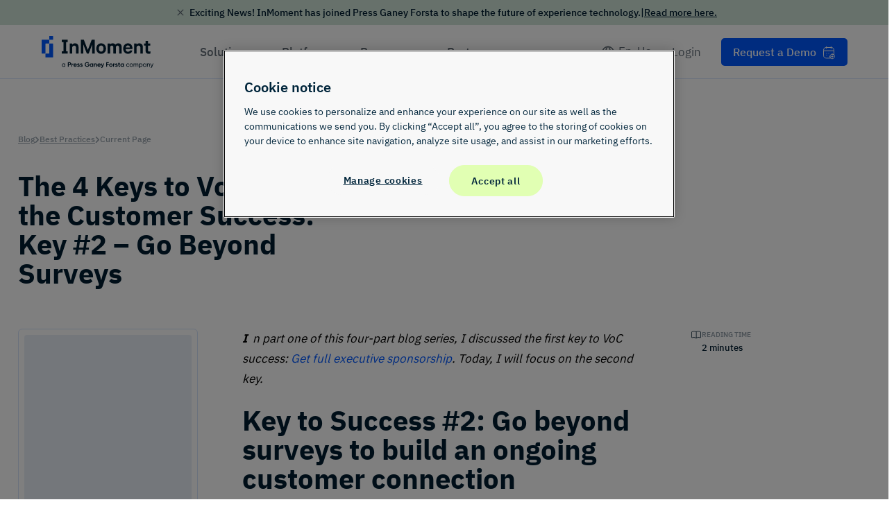

--- FILE ---
content_type: text/html; charset=UTF-8
request_url: https://inmoment.com/blog/the-4-keys-to-voice-of-the-customer-success-key-2-go-beyond-surveys/
body_size: 69800
content:
<!DOCTYPE html>
<html lang="en-US" prefix="og: https://ogp.me/ns#">

<head><meta charset="UTF-8"><script>if(navigator.userAgent.match(/MSIE|Internet Explorer/i)||navigator.userAgent.match(/Trident\/7\..*?rv:11/i)){var href=document.location.href;if(!href.match(/[?&]nowprocket/)){if(href.indexOf("?")==-1){if(href.indexOf("#")==-1){document.location.href=href+"?nowprocket=1"}else{document.location.href=href.replace("#","?nowprocket=1#")}}else{if(href.indexOf("#")==-1){document.location.href=href+"&nowprocket=1"}else{document.location.href=href.replace("#","&nowprocket=1#")}}}}</script><script>(()=>{class RocketLazyLoadScripts{constructor(){this.v="2.0.4",this.userEvents=["keydown","keyup","mousedown","mouseup","mousemove","mouseover","mouseout","touchmove","touchstart","touchend","touchcancel","wheel","click","dblclick","input"],this.attributeEvents=["onblur","onclick","oncontextmenu","ondblclick","onfocus","onmousedown","onmouseenter","onmouseleave","onmousemove","onmouseout","onmouseover","onmouseup","onmousewheel","onscroll","onsubmit"]}async t(){this.i(),this.o(),/iP(ad|hone)/.test(navigator.userAgent)&&this.h(),this.u(),this.l(this),this.m(),this.k(this),this.p(this),this._(),await Promise.all([this.R(),this.L()]),this.lastBreath=Date.now(),this.S(this),this.P(),this.D(),this.O(),this.M(),await this.C(this.delayedScripts.normal),await this.C(this.delayedScripts.defer),await this.C(this.delayedScripts.async),await this.T(),await this.F(),await this.j(),await this.A(),window.dispatchEvent(new Event("rocket-allScriptsLoaded")),this.everythingLoaded=!0,this.lastTouchEnd&&await new Promise(t=>setTimeout(t,500-Date.now()+this.lastTouchEnd)),this.I(),this.H(),this.U(),this.W()}i(){this.CSPIssue=sessionStorage.getItem("rocketCSPIssue"),document.addEventListener("securitypolicyviolation",t=>{this.CSPIssue||"script-src-elem"!==t.violatedDirective||"data"!==t.blockedURI||(this.CSPIssue=!0,sessionStorage.setItem("rocketCSPIssue",!0))},{isRocket:!0})}o(){window.addEventListener("pageshow",t=>{this.persisted=t.persisted,this.realWindowLoadedFired=!0},{isRocket:!0}),window.addEventListener("pagehide",()=>{this.onFirstUserAction=null},{isRocket:!0})}h(){let t;function e(e){t=e}window.addEventListener("touchstart",e,{isRocket:!0}),window.addEventListener("touchend",function i(o){o.changedTouches[0]&&t.changedTouches[0]&&Math.abs(o.changedTouches[0].pageX-t.changedTouches[0].pageX)<10&&Math.abs(o.changedTouches[0].pageY-t.changedTouches[0].pageY)<10&&o.timeStamp-t.timeStamp<200&&(window.removeEventListener("touchstart",e,{isRocket:!0}),window.removeEventListener("touchend",i,{isRocket:!0}),"INPUT"===o.target.tagName&&"text"===o.target.type||(o.target.dispatchEvent(new TouchEvent("touchend",{target:o.target,bubbles:!0})),o.target.dispatchEvent(new MouseEvent("mouseover",{target:o.target,bubbles:!0})),o.target.dispatchEvent(new PointerEvent("click",{target:o.target,bubbles:!0,cancelable:!0,detail:1,clientX:o.changedTouches[0].clientX,clientY:o.changedTouches[0].clientY})),event.preventDefault()))},{isRocket:!0})}q(t){this.userActionTriggered||("mousemove"!==t.type||this.firstMousemoveIgnored?"keyup"===t.type||"mouseover"===t.type||"mouseout"===t.type||(this.userActionTriggered=!0,this.onFirstUserAction&&this.onFirstUserAction()):this.firstMousemoveIgnored=!0),"click"===t.type&&t.preventDefault(),t.stopPropagation(),t.stopImmediatePropagation(),"touchstart"===this.lastEvent&&"touchend"===t.type&&(this.lastTouchEnd=Date.now()),"click"===t.type&&(this.lastTouchEnd=0),this.lastEvent=t.type,t.composedPath&&t.composedPath()[0].getRootNode()instanceof ShadowRoot&&(t.rocketTarget=t.composedPath()[0]),this.savedUserEvents.push(t)}u(){this.savedUserEvents=[],this.userEventHandler=this.q.bind(this),this.userEvents.forEach(t=>window.addEventListener(t,this.userEventHandler,{passive:!1,isRocket:!0})),document.addEventListener("visibilitychange",this.userEventHandler,{isRocket:!0})}U(){this.userEvents.forEach(t=>window.removeEventListener(t,this.userEventHandler,{passive:!1,isRocket:!0})),document.removeEventListener("visibilitychange",this.userEventHandler,{isRocket:!0}),this.savedUserEvents.forEach(t=>{(t.rocketTarget||t.target).dispatchEvent(new window[t.constructor.name](t.type,t))})}m(){const t="return false",e=Array.from(this.attributeEvents,t=>"data-rocket-"+t),i="["+this.attributeEvents.join("],[")+"]",o="[data-rocket-"+this.attributeEvents.join("],[data-rocket-")+"]",s=(e,i,o)=>{o&&o!==t&&(e.setAttribute("data-rocket-"+i,o),e["rocket"+i]=new Function("event",o),e.setAttribute(i,t))};new MutationObserver(t=>{for(const n of t)"attributes"===n.type&&(n.attributeName.startsWith("data-rocket-")||this.everythingLoaded?n.attributeName.startsWith("data-rocket-")&&this.everythingLoaded&&this.N(n.target,n.attributeName.substring(12)):s(n.target,n.attributeName,n.target.getAttribute(n.attributeName))),"childList"===n.type&&n.addedNodes.forEach(t=>{if(t.nodeType===Node.ELEMENT_NODE)if(this.everythingLoaded)for(const i of[t,...t.querySelectorAll(o)])for(const t of i.getAttributeNames())e.includes(t)&&this.N(i,t.substring(12));else for(const e of[t,...t.querySelectorAll(i)])for(const t of e.getAttributeNames())this.attributeEvents.includes(t)&&s(e,t,e.getAttribute(t))})}).observe(document,{subtree:!0,childList:!0,attributeFilter:[...this.attributeEvents,...e]})}I(){this.attributeEvents.forEach(t=>{document.querySelectorAll("[data-rocket-"+t+"]").forEach(e=>{this.N(e,t)})})}N(t,e){const i=t.getAttribute("data-rocket-"+e);i&&(t.setAttribute(e,i),t.removeAttribute("data-rocket-"+e))}k(t){Object.defineProperty(HTMLElement.prototype,"onclick",{get(){return this.rocketonclick||null},set(e){this.rocketonclick=e,this.setAttribute(t.everythingLoaded?"onclick":"data-rocket-onclick","this.rocketonclick(event)")}})}S(t){function e(e,i){let o=e[i];e[i]=null,Object.defineProperty(e,i,{get:()=>o,set(s){t.everythingLoaded?o=s:e["rocket"+i]=o=s}})}e(document,"onreadystatechange"),e(window,"onload"),e(window,"onpageshow");try{Object.defineProperty(document,"readyState",{get:()=>t.rocketReadyState,set(e){t.rocketReadyState=e},configurable:!0}),document.readyState="loading"}catch(t){console.log("WPRocket DJE readyState conflict, bypassing")}}l(t){this.originalAddEventListener=EventTarget.prototype.addEventListener,this.originalRemoveEventListener=EventTarget.prototype.removeEventListener,this.savedEventListeners=[],EventTarget.prototype.addEventListener=function(e,i,o){o&&o.isRocket||!t.B(e,this)&&!t.userEvents.includes(e)||t.B(e,this)&&!t.userActionTriggered||e.startsWith("rocket-")||t.everythingLoaded?t.originalAddEventListener.call(this,e,i,o):(t.savedEventListeners.push({target:this,remove:!1,type:e,func:i,options:o}),"mouseenter"!==e&&"mouseleave"!==e||t.originalAddEventListener.call(this,e,t.savedUserEvents.push,o))},EventTarget.prototype.removeEventListener=function(e,i,o){o&&o.isRocket||!t.B(e,this)&&!t.userEvents.includes(e)||t.B(e,this)&&!t.userActionTriggered||e.startsWith("rocket-")||t.everythingLoaded?t.originalRemoveEventListener.call(this,e,i,o):t.savedEventListeners.push({target:this,remove:!0,type:e,func:i,options:o})}}J(t,e){this.savedEventListeners=this.savedEventListeners.filter(i=>{let o=i.type,s=i.target||window;return e!==o||t!==s||(this.B(o,s)&&(i.type="rocket-"+o),this.$(i),!1)})}H(){EventTarget.prototype.addEventListener=this.originalAddEventListener,EventTarget.prototype.removeEventListener=this.originalRemoveEventListener,this.savedEventListeners.forEach(t=>this.$(t))}$(t){t.remove?this.originalRemoveEventListener.call(t.target,t.type,t.func,t.options):this.originalAddEventListener.call(t.target,t.type,t.func,t.options)}p(t){let e;function i(e){return t.everythingLoaded?e:e.split(" ").map(t=>"load"===t||t.startsWith("load.")?"rocket-jquery-load":t).join(" ")}function o(o){function s(e){const s=o.fn[e];o.fn[e]=o.fn.init.prototype[e]=function(){return this[0]===window&&t.userActionTriggered&&("string"==typeof arguments[0]||arguments[0]instanceof String?arguments[0]=i(arguments[0]):"object"==typeof arguments[0]&&Object.keys(arguments[0]).forEach(t=>{const e=arguments[0][t];delete arguments[0][t],arguments[0][i(t)]=e})),s.apply(this,arguments),this}}if(o&&o.fn&&!t.allJQueries.includes(o)){const e={DOMContentLoaded:[],"rocket-DOMContentLoaded":[]};for(const t in e)document.addEventListener(t,()=>{e[t].forEach(t=>t())},{isRocket:!0});o.fn.ready=o.fn.init.prototype.ready=function(i){function s(){parseInt(o.fn.jquery)>2?setTimeout(()=>i.bind(document)(o)):i.bind(document)(o)}return"function"==typeof i&&(t.realDomReadyFired?!t.userActionTriggered||t.fauxDomReadyFired?s():e["rocket-DOMContentLoaded"].push(s):e.DOMContentLoaded.push(s)),o([])},s("on"),s("one"),s("off"),t.allJQueries.push(o)}e=o}t.allJQueries=[],o(window.jQuery),Object.defineProperty(window,"jQuery",{get:()=>e,set(t){o(t)}})}P(){const t=new Map;document.write=document.writeln=function(e){const i=document.currentScript,o=document.createRange(),s=i.parentElement;let n=t.get(i);void 0===n&&(n=i.nextSibling,t.set(i,n));const c=document.createDocumentFragment();o.setStart(c,0),c.appendChild(o.createContextualFragment(e)),s.insertBefore(c,n)}}async R(){return new Promise(t=>{this.userActionTriggered?t():this.onFirstUserAction=t})}async L(){return new Promise(t=>{document.addEventListener("DOMContentLoaded",()=>{this.realDomReadyFired=!0,t()},{isRocket:!0})})}async j(){return this.realWindowLoadedFired?Promise.resolve():new Promise(t=>{window.addEventListener("load",t,{isRocket:!0})})}M(){this.pendingScripts=[];this.scriptsMutationObserver=new MutationObserver(t=>{for(const e of t)e.addedNodes.forEach(t=>{"SCRIPT"!==t.tagName||t.noModule||t.isWPRocket||this.pendingScripts.push({script:t,promise:new Promise(e=>{const i=()=>{const i=this.pendingScripts.findIndex(e=>e.script===t);i>=0&&this.pendingScripts.splice(i,1),e()};t.addEventListener("load",i,{isRocket:!0}),t.addEventListener("error",i,{isRocket:!0}),setTimeout(i,1e3)})})})}),this.scriptsMutationObserver.observe(document,{childList:!0,subtree:!0})}async F(){await this.X(),this.pendingScripts.length?(await this.pendingScripts[0].promise,await this.F()):this.scriptsMutationObserver.disconnect()}D(){this.delayedScripts={normal:[],async:[],defer:[]},document.querySelectorAll("script[type$=rocketlazyloadscript]").forEach(t=>{t.hasAttribute("data-rocket-src")?t.hasAttribute("async")&&!1!==t.async?this.delayedScripts.async.push(t):t.hasAttribute("defer")&&!1!==t.defer||"module"===t.getAttribute("data-rocket-type")?this.delayedScripts.defer.push(t):this.delayedScripts.normal.push(t):this.delayedScripts.normal.push(t)})}async _(){await this.L();let t=[];document.querySelectorAll("script[type$=rocketlazyloadscript][data-rocket-src]").forEach(e=>{let i=e.getAttribute("data-rocket-src");if(i&&!i.startsWith("data:")){i.startsWith("//")&&(i=location.protocol+i);try{const o=new URL(i).origin;o!==location.origin&&t.push({src:o,crossOrigin:e.crossOrigin||"module"===e.getAttribute("data-rocket-type")})}catch(t){}}}),t=[...new Map(t.map(t=>[JSON.stringify(t),t])).values()],this.Y(t,"preconnect")}async G(t){if(await this.K(),!0!==t.noModule||!("noModule"in HTMLScriptElement.prototype))return new Promise(e=>{let i;function o(){(i||t).setAttribute("data-rocket-status","executed"),e()}try{if(navigator.userAgent.includes("Firefox/")||""===navigator.vendor||this.CSPIssue)i=document.createElement("script"),[...t.attributes].forEach(t=>{let e=t.nodeName;"type"!==e&&("data-rocket-type"===e&&(e="type"),"data-rocket-src"===e&&(e="src"),i.setAttribute(e,t.nodeValue))}),t.text&&(i.text=t.text),t.nonce&&(i.nonce=t.nonce),i.hasAttribute("src")?(i.addEventListener("load",o,{isRocket:!0}),i.addEventListener("error",()=>{i.setAttribute("data-rocket-status","failed-network"),e()},{isRocket:!0}),setTimeout(()=>{i.isConnected||e()},1)):(i.text=t.text,o()),i.isWPRocket=!0,t.parentNode.replaceChild(i,t);else{const i=t.getAttribute("data-rocket-type"),s=t.getAttribute("data-rocket-src");i?(t.type=i,t.removeAttribute("data-rocket-type")):t.removeAttribute("type"),t.addEventListener("load",o,{isRocket:!0}),t.addEventListener("error",i=>{this.CSPIssue&&i.target.src.startsWith("data:")?(console.log("WPRocket: CSP fallback activated"),t.removeAttribute("src"),this.G(t).then(e)):(t.setAttribute("data-rocket-status","failed-network"),e())},{isRocket:!0}),s?(t.fetchPriority="high",t.removeAttribute("data-rocket-src"),t.src=s):t.src="data:text/javascript;base64,"+window.btoa(unescape(encodeURIComponent(t.text)))}}catch(i){t.setAttribute("data-rocket-status","failed-transform"),e()}});t.setAttribute("data-rocket-status","skipped")}async C(t){const e=t.shift();return e?(e.isConnected&&await this.G(e),this.C(t)):Promise.resolve()}O(){this.Y([...this.delayedScripts.normal,...this.delayedScripts.defer,...this.delayedScripts.async],"preload")}Y(t,e){this.trash=this.trash||[];let i=!0;var o=document.createDocumentFragment();t.forEach(t=>{const s=t.getAttribute&&t.getAttribute("data-rocket-src")||t.src;if(s&&!s.startsWith("data:")){const n=document.createElement("link");n.href=s,n.rel=e,"preconnect"!==e&&(n.as="script",n.fetchPriority=i?"high":"low"),t.getAttribute&&"module"===t.getAttribute("data-rocket-type")&&(n.crossOrigin=!0),t.crossOrigin&&(n.crossOrigin=t.crossOrigin),t.integrity&&(n.integrity=t.integrity),t.nonce&&(n.nonce=t.nonce),o.appendChild(n),this.trash.push(n),i=!1}}),document.head.appendChild(o)}W(){this.trash.forEach(t=>t.remove())}async T(){try{document.readyState="interactive"}catch(t){}this.fauxDomReadyFired=!0;try{await this.K(),this.J(document,"readystatechange"),document.dispatchEvent(new Event("rocket-readystatechange")),await this.K(),document.rocketonreadystatechange&&document.rocketonreadystatechange(),await this.K(),this.J(document,"DOMContentLoaded"),document.dispatchEvent(new Event("rocket-DOMContentLoaded")),await this.K(),this.J(window,"DOMContentLoaded"),window.dispatchEvent(new Event("rocket-DOMContentLoaded"))}catch(t){console.error(t)}}async A(){try{document.readyState="complete"}catch(t){}try{await this.K(),this.J(document,"readystatechange"),document.dispatchEvent(new Event("rocket-readystatechange")),await this.K(),document.rocketonreadystatechange&&document.rocketonreadystatechange(),await this.K(),this.J(window,"load"),window.dispatchEvent(new Event("rocket-load")),await this.K(),window.rocketonload&&window.rocketonload(),await this.K(),this.allJQueries.forEach(t=>t(window).trigger("rocket-jquery-load")),await this.K(),this.J(window,"pageshow");const t=new Event("rocket-pageshow");t.persisted=this.persisted,window.dispatchEvent(t),await this.K(),window.rocketonpageshow&&window.rocketonpageshow({persisted:this.persisted})}catch(t){console.error(t)}}async K(){Date.now()-this.lastBreath>45&&(await this.X(),this.lastBreath=Date.now())}async X(){return document.hidden?new Promise(t=>setTimeout(t)):new Promise(t=>requestAnimationFrame(t))}B(t,e){return e===document&&"readystatechange"===t||(e===document&&"DOMContentLoaded"===t||(e===window&&"DOMContentLoaded"===t||(e===window&&"load"===t||e===window&&"pageshow"===t)))}static run(){(new RocketLazyLoadScripts).t()}}RocketLazyLoadScripts.run()})();</script>
	
	<meta name="viewport" content="width=device-width, initial-scale=1">
	<link rel="profile" href="http://gmpg.org/xfn/11">
	<link rel="pingback" href="https://inmoment.com/xmlrpc.php">

	<link rel="alternate" hreflang="en-us" href="https://inmoment.com/blog/the-4-keys-to-voice-of-the-customer-success-key-2-go-beyond-surveys/" />
<link rel="alternate" hreflang="x-default" href="https://inmoment.com/blog/the-4-keys-to-voice-of-the-customer-success-key-2-go-beyond-surveys/" />

<!-- Search Engine Optimization by Rank Math PRO - https://rankmath.com/ -->
<title>The 4 Keys to Voice of the Customer Success: Key #2 - Go Beyond Surveys &ndash; InMoment</title>
<meta name="description" content="In part one of this four-part blog series, I discussed the first key to VoC success: Get full executive sponsorship. Today, I will focus on the second key."/>
<meta name="robots" content="follow, index, max-snippet:-1, max-video-preview:-1, max-image-preview:large"/>
<link rel="canonical" href="https://inmoment.com/blog/the-4-keys-to-voice-of-the-customer-success-key-2-go-beyond-surveys/" />
<meta property="og:locale" content="en_US" />
<meta property="og:type" content="article" />
<meta property="og:title" content="The 4 Keys to Voice of the Customer Success: Key #2 - Go Beyond Surveys &ndash; InMoment" />
<meta property="og:description" content="In part one of this four-part blog series, I discussed the first key to VoC success: Get full executive sponsorship. Today, I will focus on the second key." />
<meta property="og:url" content="https://inmoment.com/blog/the-4-keys-to-voice-of-the-customer-success-key-2-go-beyond-surveys/" />
<meta property="og:site_name" content="InMoment" />
<meta property="article:publisher" content="https://www.facebook.com/WeAreInMoment/" />
<meta property="article:section" content="Best Practices" />
<meta property="og:updated_time" content="2022-02-17T23:05:57-07:00" />
<meta property="article:published_time" content="2014-04-07T00:00:00-06:00" />
<meta property="article:modified_time" content="2022-02-17T23:05:57-07:00" />
<meta name="twitter:card" content="summary_large_image" />
<meta name="twitter:title" content="The 4 Keys to Voice of the Customer Success: Key #2 - Go Beyond Surveys &ndash; InMoment" />
<meta name="twitter:description" content="In part one of this four-part blog series, I discussed the first key to VoC success: Get full executive sponsorship. Today, I will focus on the second key." />
<meta name="twitter:site" content="@WeAreInMoment" />
<meta name="twitter:creator" content="@WeAreInMoment" />
<meta name="twitter:label1" content="Written by" />
<meta name="twitter:data1" content="Stuart Richards" />
<meta name="twitter:label2" content="Time to read" />
<meta name="twitter:data2" content="2 minutes" />
<script type="application/ld+json" class="rank-math-schema-pro">{"@context":"https://schema.org","@graph":[{"@type":"Organization","@id":"https://inmoment.com/#organization","name":"InMoment","sameAs":["https://www.facebook.com/WeAreInMoment/","https://twitter.com/WeAreInMoment"],"logo":{"@type":"ImageObject","@id":"https://inmoment.com/#logo","url":"https://inmoment.com/wp-content/uploads/2025/07/InMomentPressGaneyForsta-white.svg","contentUrl":"https://inmoment.com/wp-content/uploads/2025/07/InMomentPressGaneyForsta-white.svg","caption":"InMoment","inLanguage":"en-US"}},{"@type":"WebSite","@id":"https://inmoment.com/#website","url":"https://inmoment.com","name":"InMoment","publisher":{"@id":"https://inmoment.com/#organization"},"inLanguage":"en-US"},{"@type":"BreadcrumbList","@id":"https://inmoment.com/blog/the-4-keys-to-voice-of-the-customer-success-key-2-go-beyond-surveys/#breadcrumb","itemListElement":[{"@type":"ListItem","position":"1","item":{"@id":"https://stageim2020.wpengine.com","name":"Home"}},{"@type":"ListItem","position":"2","item":{"@id":"https://inmoment.com/blog/category/best-practices/","name":"Best Practices"}},{"@type":"ListItem","position":"3","item":{"@id":"https://inmoment.com/blog/the-4-keys-to-voice-of-the-customer-success-key-2-go-beyond-surveys/","name":"The 4 Keys to Voice of the Customer Success: Key #2 &#8211; Go Beyond Surveys"}}]},{"@type":"WebPage","@id":"https://inmoment.com/blog/the-4-keys-to-voice-of-the-customer-success-key-2-go-beyond-surveys/#webpage","url":"https://inmoment.com/blog/the-4-keys-to-voice-of-the-customer-success-key-2-go-beyond-surveys/","name":"The 4 Keys to Voice of the Customer Success: Key #2 - Go Beyond Surveys &ndash; InMoment","datePublished":"2014-04-07T00:00:00-06:00","dateModified":"2022-02-17T23:05:57-07:00","isPartOf":{"@id":"https://inmoment.com/#website"},"inLanguage":"en-US","breadcrumb":{"@id":"https://inmoment.com/blog/the-4-keys-to-voice-of-the-customer-success-key-2-go-beyond-surveys/#breadcrumb"}},{"@type":"Person","@id":"https://inmoment.com/author/stageim2020/","name":"Stuart Richards","url":"https://inmoment.com/author/stageim2020/","image":{"@type":"ImageObject","@id":"https://secure.gravatar.com/avatar/0a4c47243ff567f1d994069bd44d38ec5a613f905c96a209a35675b575d29156?s=96&amp;d=mm&amp;r=g","url":"https://secure.gravatar.com/avatar/0a4c47243ff567f1d994069bd44d38ec5a613f905c96a209a35675b575d29156?s=96&amp;d=mm&amp;r=g","caption":"Stuart Richards","inLanguage":"en-US"},"worksFor":{"@id":"https://inmoment.com/#organization"}},{"@type":"BlogPosting","headline":"The 4 Keys to Voice of the Customer Success: Key #2 - Go Beyond Surveys &ndash; InMoment","keywords":"voice of the customer,voc program","datePublished":"2014-04-07T00:00:00-06:00","dateModified":"2022-02-17T23:05:57-07:00","articleSection":"Best Practices","author":{"@id":"https://inmoment.com/author/stageim2020/","name":"Stuart Richards"},"publisher":{"@id":"https://inmoment.com/#organization"},"description":"In part one of this four-part blog series, I discussed the first key to VoC success:\u00a0Get full executive sponsorship. Today, I will focus on the second key.","name":"The 4 Keys to Voice of the Customer Success: Key #2 - Go Beyond Surveys &ndash; InMoment","@id":"https://inmoment.com/blog/the-4-keys-to-voice-of-the-customer-success-key-2-go-beyond-surveys/#richSnippet","isPartOf":{"@id":"https://inmoment.com/blog/the-4-keys-to-voice-of-the-customer-success-key-2-go-beyond-surveys/#webpage"},"inLanguage":"en-US","mainEntityOfPage":{"@id":"https://inmoment.com/blog/the-4-keys-to-voice-of-the-customer-success-key-2-go-beyond-surveys/#webpage"}}]}</script>
<!-- /Rank Math WordPress SEO plugin -->


<link rel="alternate" type="application/rss+xml" title="InMoment &raquo; Feed" href="https://inmoment.com/feed/" />
<link rel="alternate" type="application/rss+xml" title="InMoment &raquo; Comments Feed" href="https://inmoment.com/comments/feed/" />
<link rel="alternate" title="oEmbed (JSON)" type="application/json+oembed" href="https://inmoment.com/wp-json/oembed/1.0/embed?url=https%3A%2F%2Finmoment.com%2Fblog%2Fthe-4-keys-to-voice-of-the-customer-success-key-2-go-beyond-surveys%2F" />
<link rel="alternate" title="oEmbed (XML)" type="text/xml+oembed" href="https://inmoment.com/wp-json/oembed/1.0/embed?url=https%3A%2F%2Finmoment.com%2Fblog%2Fthe-4-keys-to-voice-of-the-customer-success-key-2-go-beyond-surveys%2F&#038;format=xml" />
<style id='wp-img-auto-sizes-contain-inline-css' type='text/css'>
img:is([sizes=auto i],[sizes^="auto," i]){contain-intrinsic-size:3000px 1500px}
/*# sourceURL=wp-img-auto-sizes-contain-inline-css */
</style>
<style id='wp-emoji-styles-inline-css' type='text/css'>

	img.wp-smiley, img.emoji {
		display: inline !important;
		border: none !important;
		box-shadow: none !important;
		height: 1em !important;
		width: 1em !important;
		margin: 0 0.07em !important;
		vertical-align: -0.1em !important;
		background: none !important;
		padding: 0 !important;
	}
/*# sourceURL=wp-emoji-styles-inline-css */
</style>
<link rel='stylesheet' id='wp-block-library-css' href='https://inmoment.com/wp-includes/css/dist/block-library/style.min.css?ver=6.9' type='text/css' media='all' />
<style id='wp-block-paragraph-inline-css' type='text/css'>
.is-small-text{font-size:.875em}.is-regular-text{font-size:1em}.is-large-text{font-size:2.25em}.is-larger-text{font-size:3em}.has-drop-cap:not(:focus):first-letter{float:left;font-size:8.4em;font-style:normal;font-weight:100;line-height:.68;margin:.05em .1em 0 0;text-transform:uppercase}body.rtl .has-drop-cap:not(:focus):first-letter{float:none;margin-left:.1em}p.has-drop-cap.has-background{overflow:hidden}:root :where(p.has-background){padding:1.25em 2.375em}:where(p.has-text-color:not(.has-link-color)) a{color:inherit}p.has-text-align-left[style*="writing-mode:vertical-lr"],p.has-text-align-right[style*="writing-mode:vertical-rl"]{rotate:180deg}
/*# sourceURL=https://inmoment.com/wp-includes/blocks/paragraph/style.min.css */
</style>
<style id='global-styles-inline-css' type='text/css'>
:root{--wp--preset--aspect-ratio--square: 1;--wp--preset--aspect-ratio--4-3: 4/3;--wp--preset--aspect-ratio--3-4: 3/4;--wp--preset--aspect-ratio--3-2: 3/2;--wp--preset--aspect-ratio--2-3: 2/3;--wp--preset--aspect-ratio--16-9: 16/9;--wp--preset--aspect-ratio--9-16: 9/16;--wp--preset--color--black: #000000;--wp--preset--color--cyan-bluish-gray: #abb8c3;--wp--preset--color--white: #ffffff;--wp--preset--color--pale-pink: #f78da7;--wp--preset--color--vivid-red: #cf2e2e;--wp--preset--color--luminous-vivid-orange: #ff6900;--wp--preset--color--luminous-vivid-amber: #fcb900;--wp--preset--color--light-green-cyan: #7bdcb5;--wp--preset--color--vivid-green-cyan: #00d084;--wp--preset--color--pale-cyan-blue: #8ed1fc;--wp--preset--color--vivid-cyan-blue: #0693e3;--wp--preset--color--vivid-purple: #9b51e0;--wp--preset--color--albatross: #FFFFFF;--wp--preset--color--barracuda: #CFD4D9;--wp--preset--color--betta: #8B3CE6;--wp--preset--color--coral: #F96E6E;--wp--preset--color--dory: #003CB3;--wp--preset--color--great-white: #EDF0F1;--wp--preset--color--great-white-30: #FAFBFB;--wp--preset--color--guppy: #6BC89B;--wp--preset--color--hammerhead: #96A1AB;--wp--preset--color--kelp: #0D8A7A;--wp--preset--color--marine: #0057FF;--wp--preset--color--marlin: #D6E3FC;--wp--preset--color--marlin-30: #F3F7FE;--wp--preset--color--orca: #001D30;--wp--preset--color--oyster: #D9D9D6;--wp--preset--color--snapper: #F93E3E;--wp--preset--color--starfish: #F3AC2E;--wp--preset--color--stingray: #646F79;--wp--preset--color--sushi: #99155F;--wp--preset--color--tsunami: #0058FF;--wp--preset--color--ursula: #531799;--wp--preset--color--wave: #143961;--wp--preset--color--yellowfin: #FDCD5B;--wp--preset--gradient--vivid-cyan-blue-to-vivid-purple: linear-gradient(135deg,rgb(6,147,227) 0%,rgb(155,81,224) 100%);--wp--preset--gradient--light-green-cyan-to-vivid-green-cyan: linear-gradient(135deg,rgb(122,220,180) 0%,rgb(0,208,130) 100%);--wp--preset--gradient--luminous-vivid-amber-to-luminous-vivid-orange: linear-gradient(135deg,rgb(252,185,0) 0%,rgb(255,105,0) 100%);--wp--preset--gradient--luminous-vivid-orange-to-vivid-red: linear-gradient(135deg,rgb(255,105,0) 0%,rgb(207,46,46) 100%);--wp--preset--gradient--very-light-gray-to-cyan-bluish-gray: linear-gradient(135deg,rgb(238,238,238) 0%,rgb(169,184,195) 100%);--wp--preset--gradient--cool-to-warm-spectrum: linear-gradient(135deg,rgb(74,234,220) 0%,rgb(151,120,209) 20%,rgb(207,42,186) 40%,rgb(238,44,130) 60%,rgb(251,105,98) 80%,rgb(254,248,76) 100%);--wp--preset--gradient--blush-light-purple: linear-gradient(135deg,rgb(255,206,236) 0%,rgb(152,150,240) 100%);--wp--preset--gradient--blush-bordeaux: linear-gradient(135deg,rgb(254,205,165) 0%,rgb(254,45,45) 50%,rgb(107,0,62) 100%);--wp--preset--gradient--luminous-dusk: linear-gradient(135deg,rgb(255,203,112) 0%,rgb(199,81,192) 50%,rgb(65,88,208) 100%);--wp--preset--gradient--pale-ocean: linear-gradient(135deg,rgb(255,245,203) 0%,rgb(182,227,212) 50%,rgb(51,167,181) 100%);--wp--preset--gradient--electric-grass: linear-gradient(135deg,rgb(202,248,128) 0%,rgb(113,206,126) 100%);--wp--preset--gradient--midnight: linear-gradient(135deg,rgb(2,3,129) 0%,rgb(40,116,252) 100%);--wp--preset--font-size--small: 12px;--wp--preset--font-size--medium: 20px;--wp--preset--font-size--large: 36px;--wp--preset--font-size--x-large: 42px;--wp--preset--font-size--normal: 16px;--wp--preset--font-size--huge: 50px;--wp--preset--spacing--20: 0.44rem;--wp--preset--spacing--30: 0.67rem;--wp--preset--spacing--40: 1rem;--wp--preset--spacing--50: 1.5rem;--wp--preset--spacing--60: 2.25rem;--wp--preset--spacing--70: 3.38rem;--wp--preset--spacing--80: 5.06rem;--wp--preset--shadow--natural: 6px 6px 9px rgba(0, 0, 0, 0.2);--wp--preset--shadow--deep: 12px 12px 50px rgba(0, 0, 0, 0.4);--wp--preset--shadow--sharp: 6px 6px 0px rgba(0, 0, 0, 0.2);--wp--preset--shadow--outlined: 6px 6px 0px -3px rgb(255, 255, 255), 6px 6px rgb(0, 0, 0);--wp--preset--shadow--crisp: 6px 6px 0px rgb(0, 0, 0);}:where(.is-layout-flex){gap: 0.5em;}:where(.is-layout-grid){gap: 0.5em;}body .is-layout-flex{display: flex;}.is-layout-flex{flex-wrap: wrap;align-items: center;}.is-layout-flex > :is(*, div){margin: 0;}body .is-layout-grid{display: grid;}.is-layout-grid > :is(*, div){margin: 0;}:where(.wp-block-columns.is-layout-flex){gap: 2em;}:where(.wp-block-columns.is-layout-grid){gap: 2em;}:where(.wp-block-post-template.is-layout-flex){gap: 1.25em;}:where(.wp-block-post-template.is-layout-grid){gap: 1.25em;}.has-black-color{color: var(--wp--preset--color--black) !important;}.has-cyan-bluish-gray-color{color: var(--wp--preset--color--cyan-bluish-gray) !important;}.has-white-color{color: var(--wp--preset--color--white) !important;}.has-pale-pink-color{color: var(--wp--preset--color--pale-pink) !important;}.has-vivid-red-color{color: var(--wp--preset--color--vivid-red) !important;}.has-luminous-vivid-orange-color{color: var(--wp--preset--color--luminous-vivid-orange) !important;}.has-luminous-vivid-amber-color{color: var(--wp--preset--color--luminous-vivid-amber) !important;}.has-light-green-cyan-color{color: var(--wp--preset--color--light-green-cyan) !important;}.has-vivid-green-cyan-color{color: var(--wp--preset--color--vivid-green-cyan) !important;}.has-pale-cyan-blue-color{color: var(--wp--preset--color--pale-cyan-blue) !important;}.has-vivid-cyan-blue-color{color: var(--wp--preset--color--vivid-cyan-blue) !important;}.has-vivid-purple-color{color: var(--wp--preset--color--vivid-purple) !important;}.has-black-background-color{background-color: var(--wp--preset--color--black) !important;}.has-cyan-bluish-gray-background-color{background-color: var(--wp--preset--color--cyan-bluish-gray) !important;}.has-white-background-color{background-color: var(--wp--preset--color--white) !important;}.has-pale-pink-background-color{background-color: var(--wp--preset--color--pale-pink) !important;}.has-vivid-red-background-color{background-color: var(--wp--preset--color--vivid-red) !important;}.has-luminous-vivid-orange-background-color{background-color: var(--wp--preset--color--luminous-vivid-orange) !important;}.has-luminous-vivid-amber-background-color{background-color: var(--wp--preset--color--luminous-vivid-amber) !important;}.has-light-green-cyan-background-color{background-color: var(--wp--preset--color--light-green-cyan) !important;}.has-vivid-green-cyan-background-color{background-color: var(--wp--preset--color--vivid-green-cyan) !important;}.has-pale-cyan-blue-background-color{background-color: var(--wp--preset--color--pale-cyan-blue) !important;}.has-vivid-cyan-blue-background-color{background-color: var(--wp--preset--color--vivid-cyan-blue) !important;}.has-vivid-purple-background-color{background-color: var(--wp--preset--color--vivid-purple) !important;}.has-black-border-color{border-color: var(--wp--preset--color--black) !important;}.has-cyan-bluish-gray-border-color{border-color: var(--wp--preset--color--cyan-bluish-gray) !important;}.has-white-border-color{border-color: var(--wp--preset--color--white) !important;}.has-pale-pink-border-color{border-color: var(--wp--preset--color--pale-pink) !important;}.has-vivid-red-border-color{border-color: var(--wp--preset--color--vivid-red) !important;}.has-luminous-vivid-orange-border-color{border-color: var(--wp--preset--color--luminous-vivid-orange) !important;}.has-luminous-vivid-amber-border-color{border-color: var(--wp--preset--color--luminous-vivid-amber) !important;}.has-light-green-cyan-border-color{border-color: var(--wp--preset--color--light-green-cyan) !important;}.has-vivid-green-cyan-border-color{border-color: var(--wp--preset--color--vivid-green-cyan) !important;}.has-pale-cyan-blue-border-color{border-color: var(--wp--preset--color--pale-cyan-blue) !important;}.has-vivid-cyan-blue-border-color{border-color: var(--wp--preset--color--vivid-cyan-blue) !important;}.has-vivid-purple-border-color{border-color: var(--wp--preset--color--vivid-purple) !important;}.has-vivid-cyan-blue-to-vivid-purple-gradient-background{background: var(--wp--preset--gradient--vivid-cyan-blue-to-vivid-purple) !important;}.has-light-green-cyan-to-vivid-green-cyan-gradient-background{background: var(--wp--preset--gradient--light-green-cyan-to-vivid-green-cyan) !important;}.has-luminous-vivid-amber-to-luminous-vivid-orange-gradient-background{background: var(--wp--preset--gradient--luminous-vivid-amber-to-luminous-vivid-orange) !important;}.has-luminous-vivid-orange-to-vivid-red-gradient-background{background: var(--wp--preset--gradient--luminous-vivid-orange-to-vivid-red) !important;}.has-very-light-gray-to-cyan-bluish-gray-gradient-background{background: var(--wp--preset--gradient--very-light-gray-to-cyan-bluish-gray) !important;}.has-cool-to-warm-spectrum-gradient-background{background: var(--wp--preset--gradient--cool-to-warm-spectrum) !important;}.has-blush-light-purple-gradient-background{background: var(--wp--preset--gradient--blush-light-purple) !important;}.has-blush-bordeaux-gradient-background{background: var(--wp--preset--gradient--blush-bordeaux) !important;}.has-luminous-dusk-gradient-background{background: var(--wp--preset--gradient--luminous-dusk) !important;}.has-pale-ocean-gradient-background{background: var(--wp--preset--gradient--pale-ocean) !important;}.has-electric-grass-gradient-background{background: var(--wp--preset--gradient--electric-grass) !important;}.has-midnight-gradient-background{background: var(--wp--preset--gradient--midnight) !important;}.has-small-font-size{font-size: var(--wp--preset--font-size--small) !important;}.has-medium-font-size{font-size: var(--wp--preset--font-size--medium) !important;}.has-large-font-size{font-size: var(--wp--preset--font-size--large) !important;}.has-x-large-font-size{font-size: var(--wp--preset--font-size--x-large) !important;}
/*# sourceURL=global-styles-inline-css */
</style>

<link rel='stylesheet' id='main-css' href='https://inmoment.com/wp-content/themes/inmoment/output/main.min.css?ver=1761318662' type='text/css' media='all' />
<script type="text/javascript" id="init-js-extra">
/* <![CDATA[ */
var inmomentlocalizedata = {"ajaxurl":"https://inmoment.com/wp-admin/admin-ajax.php","posts_per_page":"12","current_page":"1","suffix":".min","site_url":"https://inmoment.com","theme_path":"https://inmoment.com/wp-content/themes/inmoment","epoch_time":"1765670097"};
//# sourceURL=init-js-extra
/* ]]> */
</script>
<script data-minify="1" type="text/javascript" src="https://inmoment.com/wp-content/cache/min/1/wp-content/themes/inmoment/src/js/init.js?ver=1761076329" id="init-js"></script>
<link rel="https://api.w.org/" href="https://inmoment.com/wp-json/" /><link rel="alternate" title="JSON" type="application/json" href="https://inmoment.com/wp-json/wp/v2/posts/6485" /><link rel="EditURI" type="application/rsd+xml" title="RSD" href="https://inmoment.com/xmlrpc.php?rsd" />
<link rel='shortlink' href='https://inmoment.com/?p=6485' />
<meta name="generator" content="WPML ver:4.8.5 stt:66,1,69,68,67,65;" />
<!-- Stream WordPress user activity plugin v4.1.1 -->
<link rel="icon" href="https://inmoment.com/wp-content/uploads/2020/09/Favicon-150x150.png" sizes="32x32" />
<link rel="icon" href="https://inmoment.com/wp-content/uploads/2020/09/Favicon.png" sizes="192x192" />
<link rel="apple-touch-icon" href="https://inmoment.com/wp-content/uploads/2020/09/Favicon.png" />
<meta name="msapplication-TileImage" content="https://inmoment.com/wp-content/uploads/2020/09/Favicon.png" />
<!-- Google Tag Manager -->
<script>(function(w,d,s,l,i){w[l]=w[l]||[];w[l].push({'gtm.start':
new Date().getTime(),event:'gtm.js'});var f=d.getElementsByTagName(s)[0],
j=d.createElement(s),dl=l!='dataLayer'?'&l='+l:'';j.async=true;j.src=
'https://www.googletagmanager.com/gtm.js?id='+i+dl;f.parentNode.insertBefore(j,f);
})(window,document,'script','dataLayer','GTM-TK4SBT');</script>
<!-- End Google Tag Manager -->

<!-- Google Tag Manager (noscript) -->
<noscript><iframe src="https://www.googletagmanager.com/ns.html?id=GTM-TK4SBT"
height="0" width="0" style="display:none;visibility:hidden"></iframe></noscript>
<!-- End Google Tag Manager (noscript) -->
<meta name="google-site-verification" content="wNkrR1l_F89wr9OMFWYgp5SZ2sVYgMnyIctWcZhj4n4" /><meta name="generator" content="WP Rocket 3.20.1.2" data-wpr-features="wpr_delay_js wpr_minify_js wpr_desktop" /></head>

<body class="wp-singular post-template-default single single-post postid-6485 single-format-standard wp-custom-logo wp-embed-responsive wp-theme-inmoment site-wrapper test-class-1110am has-banner banner-open-body group-blog no-js has-sidebar">
	<a class="skip-link screen-reader-text" href="#main">Skip to content</a>

	<header data-rocket-location-hash="c16205486ab934f7c8951d990b8de9ea" class="im-site-header-wrapper ">
					<div data-rocket-location-hash="84031be44fc891aa01ea84c7f94d0999" class="block-area block-area-header new-header-banner">
				<section data-rocket-location-hash="a0f30d3816d1acc8839c6e93ffee3a45" id="block-f451fbe3e5710fa077f255a87e4094f0" class="banner-block banner-open" style="">
<div class="banner-block-inner" style="background: #CFE3D8;" id="nid-1a532c43afca57cde145bdf81f88e43d">
    <div class="banner-close color-albatross" data-target="#nid-1a532c43afca57cde145bdf81f88e43d">
        <div class="pointer-events-none">
            <svg width="12" height="12" viewBox="0 0 12 12" fill="none" xmlns="http://www.w3.org/2000/svg">
                <path d="M1 0.927246L10.9925 10.9197M1.00754 10.9308L11 0.938335" stroke="currentColor"
                    stroke-width="1.5" />
            </svg>
        </div>
    </div>
        <div class="banner-text">
        Exciting News! InMoment has joined Press Ganey Forsta to shape the future of experience technology. 
                <span>|</span>
        <a class="banner-text-link text-underline" href="https://inmoment.com/news/press-ganey-forsta-acquires-inmoment-accelerating-ai-innovation-in-customer-experience-and-expanding-cross-industry-expertise/?regional_redirect=1"
            target="">
            Read more here.        </a>
        
    </div>
    </div>
</section>
<script type="rocketlazyloadscript">
function pagebodyClass() {
    let inlinePageBody = document.body;
    if (sessionStorage.getItem('bannerClosed')) {
        inlinePageBody.classList.remove('banner-open-body');
    }
}
pagebodyClass();
</script>			</div>
				<div data-rocket-location-hash="53ee9799f72addac08967fd02f152081" class="im-site-header">
			<hr class="im-site-header-hr">
			<span class="im-primary-menu-overlay"></span>
			<div data-rocket-location-hash="4b5e0ec9f74c34ca897f32a5ee89cad1" class="left-header">
				<div class="site-branding">
					<span class="color-logo">
						<a href="https://inmoment.com/" class="custom-logo-link alternate" rel="home">
							<svg class="hidden md:block" width="161" height="48" viewBox="0 0 1289.74 370.42" fill="none" xmlns="http://www.w3.org/2000/svg">
							<defs>
								<style>
								.cls-1 {
									fill: #0058ff;
								}

								.cls-2 {
									fill: #001d30;
								}
								</style>
							</defs>
							<path class="cls-1" d="M128.2,0h-37.26c-1.81,0-3.28,1.47-3.28,3.28v37.26c0,1.81,1.47,3.28,3.28,3.28h37.26c1.81,0,3.28-1.47,3.28-3.28V3.28c0-1.81-1.47-3.28-3.28-3.28ZM128.06,87.65h-36.99c-1.89,0-3.42,1.53-3.42,3.42v109.09c0,1.89-1.53,3.42-3.42,3.42h-36.99c-1.89,0-3.42,1.53-3.42,3.42v36.96c0,1.89,1.53,3.42,3.42,3.42h80.82c1.89,0,3.42-1.53,3.42-3.42V91.06c0-1.89-1.53-3.42-3.42-3.42ZM43.83,91.06c0-1.89,1.53-3.42,3.42-3.42h36.99c1.89,0,3.42-1.53,3.42-3.42v-36.99c0-1.89-1.53-3.42-3.42-3.42H3.42c-1.89,0-3.42,1.53-3.42,3.42v152.88c0,1.89,1.53,3.42,3.42,3.42h36.99c1.89,0,3.42-1.53,3.42-3.42v-109.06Z"/>
							<path class="cls-2" d="M384.68,85.05c-13.53,0-24.97,6.11-31.21,13.4v-8.66c0-1.18-.96-2.14-2.14-2.14h-24.86c-1.18,0-2.14.96-2.14,2.14v111.61c0,1.18.96,2.14,2.14,2.14h24.86c1.18,0,2.14-.96,2.14-2.14v-72.65c2.73-10.79,12.1-17.3,22.63-17.3,13.79,0,20.42,8.84,20.42,22.11v67.84c0,1.18.96,2.14,2.14,2.14h24.86c1.18,0,2.14-.96,2.14-2.14v-73.43c0-25.62-14.7-42.92-40.97-42.92ZM532.63,161.53l-45.12-116.34c-.32-.82-1.11-1.36-1.99-1.36h-31.65c-1.18,0-2.14.96-2.14,2.14v155.44c0,1.18.96,2.14,2.14,2.14h24.21c1.18,0,2.14-.96,2.14-2.14v-105.55l41.22,106.33c.32.82,1.11,1.36,1.99,1.36h18c.89,0,1.68-.55,2-1.38l40.32-106.31v105.55c0,1.18.96,2.14,2.14,2.14h24.47c1.18,0,2.14-.96,2.14-2.14V45.96c0-1.18-.96-2.14-2.14-2.14h-30.99c-.88,0-1.68.54-1.99,1.37l-44.73,116.33ZM686.75,85.05c-33.17,0-55.93,24.97-55.93,60.61s22.76,60.48,55.93,60.48,55.93-24.97,55.93-60.48-22.76-60.61-55.93-60.61ZM686.75,181.3c-17.43,0-26.92-15.09-26.92-35.64s9.49-35.77,26.92-35.77,26.92,15.09,26.92,35.77-9.5,35.64-26.92,35.64ZM885.5,85.05c-16,0-26.92,6.24-34.73,15.09-6.24-8.71-17.43-15.09-30.82-15.09s-23.54,4.94-29.13,12.23v-7.49c0-1.18-.96-2.14-2.14-2.14h-24.86c-1.18,0-2.14.96-2.14,2.14v111.61c0,1.18.96,2.14,2.14,2.14h24.86c1.18,0,2.14-.96,2.14-2.14v-74.08c2.21-10.67,10.53-16.13,19.38-16.13,11.97,0,17.69,8.84,17.69,22.24v67.97c0,1.18.96,2.14,2.14,2.14h24.99c1.18,0,2.14-.96,2.14-2.14v-74.08c2.21-10.67,10.41-16.13,19.25-16.13,11.97,0,17.82,8.84,17.82,22.24v67.97c0,1.18.96,2.14,2.14,2.14h24.86c1.18,0,2.14-.96,2.14-2.14v-73.43c0-26.27-14.05-42.92-37.85-42.92ZM996.04,85.05c-31.99,0-55.02,25.88-55.02,60.74s22.5,60.35,55.53,60.35c27.44,0,44.74-14.61,49.58-36.96.29-1.33-.74-2.58-2.1-2.58h-22.74c-.92,0-1.74.6-2.03,1.48-3.14,9.53-11.57,14.13-22.72,14.13-15.48,0-26.27-11.31-27.18-30.17h76.03c1.18,0,2.14-.96,2.14-2.14v-7.49c0-33.95-18.21-57.36-51.5-57.36ZM970.16,132.78c2.99-15.48,12.75-23.67,26.14-23.67,14.57,0,22.24,10.54,22.5,23.67h-48.64ZM1127.3,85.05c-13.53,0-24.97,6.11-31.21,13.4v-10.79h-29.13v113.75c0,1.18.96,2.14,2.14,2.14h24.86c1.18,0,2.14-.96,2.14-2.14v-72.65c2.73-10.79,12.1-17.3,22.63-17.3,13.79,0,20.42,8.84,20.42,22.11v67.84c0,1.18.96,2.14,2.14,2.14h24.86c1.18,0,2.14-.96,2.14-2.14v-73.43c0-25.62-14.7-42.92-40.97-42.92ZM1241.65,180.26c-8.45,0-13.53-4.16-13.53-13.4v-55.41h23.62c1.18,0,2.14-.96,2.14-2.14v-19.53c0-1.18-.96-2.14-2.14-2.14h-23.62v-29.08c0-1.18-.96-2.14-2.14-2.14h-24.73c-1.18,0-2.14.96-2.14,2.14v29.08h-15.81c-1.18,0-2.14.96-2.14,2.14v19.53c0,1.18.96,2.14,2.14,2.14h15.81v58.92c0,24.32,14.7,35.64,36.81,35.64,7.6,0,14.45-1.19,18.95-3.28.75-.35,1.21-1.11,1.21-1.93v-21.2c0-1.56-1.61-2.59-3.03-1.94-3.39,1.57-7.59,2.6-11.41,2.6ZM234.93,70.36h17.08v106.65h-17.08c-1.18,0-2.14.96-2.14,2.14v22.26c0,1.18.96,2.14,2.14,2.14h64.33c1.18,0,2.14-.96,2.14-2.14v-22.26c0-1.18-.96-2.14-2.14-2.14h-17.08v-106.65h17.08c1.18,0,2.14-.96,2.14-2.14v-22.26c0-1.18-.96-2.14-2.14-2.14h-64.33c-1.18,0-2.14.96-2.14,2.14v22.26c0,1.18.96,2.14,2.14,2.14Z"/>
							<g>
								<path class="cls-2" d="M273.34,317.88v37.5h-6.52v-6.45c-3,4.58-7.8,7.42-14.17,7.42-10.42,0-18.97-8.62-18.97-19.72s8.55-19.72,18.97-19.72c6.37,0,11.17,2.85,14.17,7.42v-6.45h6.52ZM266.82,336.63c0-7.65-5.77-13.42-13.35-13.42s-13.27,5.77-13.27,13.42,5.77,13.42,13.27,13.42,13.35-5.77,13.35-13.42Z"/>
								<path class="cls-2" d="M339.42,320.51c0,9.83-7.8,17.62-17.92,17.62h-9.22v17.25h-10.35v-52.5h19.57c10.12,0,17.92,7.8,17.92,17.62ZM329.14,320.51c0-4.57-3.22-7.95-7.65-7.95h-9.22v15.9h9.22c4.42,0,7.65-3.45,7.65-7.95Z"/>
								<path class="cls-2" d="M364.81,317.13v10.8c-5.02-.6-11.4,1.65-11.4,9.53v17.92h-9.67v-37.5h9.67v6.45c1.95-5.1,6.67-7.2,11.4-7.2Z"/>
								<path class="cls-2" d="M387.89,347.66c3.75,0,6.75-1.58,8.4-3.75l7.8,4.5c-3.52,5.1-9.15,8.02-16.35,8.02-12.6,0-20.55-8.62-20.55-19.8s8.02-19.8,19.8-19.8c11.1,0,18.97,8.78,18.97,19.8,0,1.42-.15,2.7-.38,3.97h-28.27c1.35,4.95,5.47,7.05,10.57,7.05ZM396.29,333.11c-1.2-5.4-5.25-7.57-9.3-7.57-5.17,0-8.7,2.77-9.82,7.57h19.12Z"/>
								<path class="cls-2" d="M439.52,344.43c0,8.1-7.05,12-15.07,12-7.5,0-13.05-3.15-15.75-8.92l8.4-4.72c1.05,3.08,3.6,4.88,7.35,4.88,3.08,0,5.17-1.05,5.17-3.22,0-5.48-19.35-2.48-19.35-15.67,0-7.65,6.52-11.92,14.25-11.92,6.08,0,11.32,2.78,14.25,7.95l-8.25,4.5c-1.12-2.4-3.22-3.83-6-3.83-2.4,0-4.35,1.05-4.35,3.08,0,5.55,19.35,2.1,19.35,15.9Z"/>
								<path class="cls-2" d="M473.51,344.43c0,8.1-7.05,12-15.07,12-7.5,0-13.05-3.15-15.75-8.92l8.4-4.72c1.05,3.08,3.6,4.88,7.35,4.88,3.08,0,5.17-1.05,5.17-3.22,0-5.48-19.35-2.48-19.35-15.67,0-7.65,6.52-11.92,14.25-11.92,6.08,0,11.32,2.78,14.25,7.95l-8.25,4.5c-1.12-2.4-3.22-3.83-6-3.83-2.4,0-4.35,1.05-4.35,3.08,0,5.55,19.35,2.1,19.35,15.9Z"/>
								<path class="cls-2" d="M550.84,331.23c0,15.15-10.72,25.2-25.8,25.2-16.42,0-28.12-12.22-28.12-27.22s11.85-27.37,27.52-27.37c9.97,0,18.45,5.02,22.87,12.22l-8.85,5.1c-2.4-4.2-7.72-7.27-14.1-7.27-9.97,0-17.17,7.35-17.17,17.32s6.98,17.1,17.92,17.1c8.25,0,13.5-3.98,15.3-9.97h-15.9v-9.15h26.32v4.05Z"/>
								<path class="cls-2" d="M595.06,317.88v37.5h-9.67v-4.42c-2.7,3.38-6.75,5.47-12.22,5.47-9.97,0-18.22-8.62-18.22-19.8s8.25-19.8,18.22-19.8c5.47,0,9.52,2.1,12.22,5.48v-4.42h9.67ZM585.38,336.63c0-6.3-4.42-10.58-10.42-10.58s-10.35,4.28-10.35,10.58,4.42,10.57,10.35,10.57,10.42-4.27,10.42-10.57Z"/>
								<path class="cls-2" d="M637.92,332.36v23.02h-9.68v-21.82c0-5.1-3.07-7.72-7.42-7.72-4.72,0-8.25,2.78-8.25,9.3v20.25h-9.67v-37.5h9.67v4.2c2.25-3.38,6.15-5.25,11.17-5.25,7.95,0,14.17,5.55,14.17,15.52Z"/>
								<path class="cls-2" d="M663.97,347.66c3.75,0,6.75-1.58,8.4-3.75l7.8,4.5c-3.52,5.1-9.15,8.02-16.35,8.02-12.6,0-20.55-8.62-20.55-19.8s8.03-19.8,19.8-19.8c11.1,0,18.97,8.78,18.97,19.8,0,1.42-.15,2.7-.38,3.97h-28.27c1.35,4.95,5.47,7.05,10.57,7.05ZM672.37,333.11c-1.2-5.4-5.25-7.57-9.3-7.57-5.17,0-8.7,2.77-9.83,7.57h19.12Z"/>
								<path class="cls-2" d="M720.69,317.88l-13.65,37.5c-3.9,10.8-10.27,15.52-19.8,15v-9c5.33.08,8.03-2.17,9.83-7.2l-15.38-36.3h10.58l9.75,25.2,8.33-25.2h10.35Z"/>
								<path class="cls-2" d="M754.82,312.78v12.45h20.4v9.9h-20.4v20.25h-10.35v-52.5h31.35v9.9h-21Z"/>
								<path class="cls-2" d="M779.26,336.63c0-11.17,8.78-19.8,19.8-19.8s19.87,8.62,19.87,19.8-8.85,19.8-19.87,19.8-19.8-8.62-19.8-19.8ZM809.26,336.63c0-6.08-4.42-10.35-10.2-10.35s-10.12,4.27-10.12,10.35,4.42,10.35,10.12,10.35,10.2-4.28,10.2-10.35Z"/>
								<path class="cls-2" d="M845.74,317.13v10.8c-5.02-.6-11.4,1.65-11.4,9.53v17.92h-9.67v-37.5h9.67v6.45c1.95-5.1,6.67-7.2,11.4-7.2Z"/>
								<path class="cls-2" d="M878.51,344.43c0,8.1-7.05,12-15.07,12-7.5,0-13.05-3.15-15.75-8.92l8.4-4.72c1.05,3.08,3.6,4.88,7.35,4.88,3.08,0,5.17-1.05,5.17-3.22,0-5.48-19.35-2.48-19.35-15.67,0-7.65,6.52-11.92,14.25-11.92,6.08,0,11.32,2.78,14.25,7.95l-8.25,4.5c-1.12-2.4-3.22-3.83-6-3.83-2.4,0-4.35,1.05-4.35,3.08,0,5.55,19.35,2.1,19.35,15.9Z"/>
								<path class="cls-2" d="M897.29,327.18v15.6c0,4.05,2.92,4.12,8.47,3.83v8.77c-13.57,1.5-18.15-2.47-18.15-12.6v-15.6h-6.52v-9.3h6.52v-7.58l9.67-2.92v10.5h8.47v9.3h-8.47Z"/>
								<path class="cls-2" d="M949.58,317.88v37.5h-9.67v-4.42c-2.7,3.38-6.75,5.47-12.22,5.47-9.97,0-18.22-8.62-18.22-19.8s8.25-19.8,18.22-19.8c5.47,0,9.52,2.1,12.22,5.48v-4.42h9.67ZM939.9,336.63c0-6.3-4.42-10.58-10.42-10.58s-10.35,4.28-10.35,10.58,4.42,10.57,10.35,10.57,10.42-4.27,10.42-10.57Z"/>
								<path class="cls-2" d="M975.53,336.63c0-11.1,8.4-19.72,19.72-19.72,7.42,0,13.72,3.9,16.57,9.83l-5.47,3.15c-1.88-3.97-6.08-6.6-11.1-6.6-7.5,0-13.2,5.77-13.2,13.35s5.7,13.27,13.2,13.27c5.1,0,9.22-2.62,11.32-6.52l5.55,3.22c-3.15,5.85-9.52,9.75-16.87,9.75-11.32,0-19.72-8.62-19.72-19.72Z"/>
								<path class="cls-2" d="M1015,336.63c0-11.1,8.78-19.72,19.72-19.72s19.8,8.62,19.8,19.72-8.85,19.72-19.8,19.72-19.72-8.62-19.72-19.72ZM1048,336.63c0-7.58-5.77-13.35-13.27-13.35s-13.2,5.77-13.2,13.35,5.77,13.35,13.2,13.35,13.27-5.78,13.27-13.35Z"/>
								<path class="cls-2" d="M1115.8,332.06v23.32h-6.53v-23.1c0-5.92-3.3-9.15-8.25-9.15-5.25,0-9.22,3.3-9.22,11.4v20.85h-6.53v-23.1c0-5.92-3.07-9.15-7.95-9.15s-9.6,3.3-9.6,11.4v20.85h-6.52v-37.5h6.52v5.02c2.7-4.2,6.6-6,11.17-6,5.1,0,8.85,2.33,11.02,6.38,2.62-4.27,6.9-6.38,11.77-6.38,8.32,0,14.1,5.78,14.1,15.15Z"/>
								<path class="cls-2" d="M1163.93,336.63c0,11.1-8.55,19.72-18.97,19.72-6.38,0-11.17-2.85-14.17-7.42v21.45h-6.52v-52.5h6.52v6.45c3-4.58,7.8-7.42,14.17-7.42,10.42,0,18.97,8.62,18.97,19.72ZM1157.4,336.63c0-7.65-5.78-13.42-13.27-13.42s-13.35,5.77-13.35,13.42,5.77,13.42,13.35,13.42,13.27-5.77,13.27-13.42Z"/>
								<path class="cls-2" d="M1208.18,317.88v37.5h-6.52v-6.45c-3,4.58-7.8,7.42-14.17,7.42-10.42,0-18.97-8.62-18.97-19.72s8.55-19.72,18.97-19.72c6.38,0,11.17,2.85,14.17,7.42v-6.45h6.52ZM1201.66,336.63c0-7.65-5.78-13.42-13.35-13.42s-13.27,5.77-13.27,13.42,5.77,13.42,13.27,13.42,13.35-5.77,13.35-13.42Z"/>
								<path class="cls-2" d="M1250.26,332.36v23.02h-6.53v-22.65c0-6.15-3.52-9.6-9.3-9.6s-10.87,3.53-10.87,12.38v19.87h-6.52v-37.5h6.52v5.4c2.77-4.42,6.9-6.38,12.15-6.38,8.77,0,14.55,5.85,14.55,15.45Z"/>
								<path class="cls-2" d="M1289.74,317.88l-15.3,39.82c-3.15,8.4-9,13.2-16.65,12.67v-6.07c5.03.38,8.17-2.7,10.12-7.65l.67-1.43-16.35-37.35h6.97l12.75,29.4,10.8-29.4h6.97Z"/>
							</g>
							</svg>


							<svg class="block md:hidden" width="16" height="31" viewBox="0 0 16 31" fill="none" xmlns="http://www.w3.org/2000/svg">
								<path d="M15.3307 0.554749H10.838C10.6195 0.554749 10.4428 0.732081 10.4428 0.951447V5.46094C10.4428 5.68031 10.6195 5.85764 10.838 5.85764H15.3307C15.5492 5.85764 15.7259 5.68031 15.7259 5.46094V0.951447C15.7259 0.732081 15.5492 0.554749 15.3307 0.554749ZM15.315 11.1618H10.8537C10.626 11.1618 10.4415 11.3471 10.4415 11.5756V24.7783C10.4415 25.0069 10.257 25.1921 10.0293 25.1921H5.56933C5.34163 25.1921 5.1571 25.3773 5.1571 25.6059V30.0799C5.1571 30.3085 5.34163 30.4937 5.56933 30.4937H15.3137C15.5414 30.4937 15.7259 30.3085 15.7259 30.0799V11.5756C15.7259 11.3471 15.5414 11.1618 15.315 11.1618ZM5.15841 11.5756C5.15841 11.3471 5.34293 11.1618 5.57064 11.1618H10.0306C10.2583 11.1618 10.4428 10.9766 10.4428 10.7481V6.27142C10.4428 6.04285 10.2583 5.85764 10.0306 5.85764H0.286253C0.0585452 5.85895 -0.125977 6.04417 -0.125977 6.27142V24.7744C-0.125977 25.003 0.0585452 25.1882 0.286253 25.1882H4.74618C4.97389 25.1882 5.15841 25.003 5.15841 24.7744V11.5756Z" fill="#0057FF" />
							</svg>
						</a>
					</span>
				</div><!-- .site-branding -->

				<div class="dropdown-section" data-dropdown-section>

					<div class="mobile-top-bar">
						<span class="mobile-logo color-logo">
							<a href="https://inmoment.com/" class="custom-logo-link alternate" rel="home">
								<svg width="152" height="31" viewBox="0 0 152 31" fill="none" xmlns="http://www.w3.org/2000/svg">
									<g clip-path="url(#clip0_678_9695)">
										<path d="M15.3307 0.554749H10.838C10.6195 0.554749 10.4428 0.732081 10.4428 0.951447V5.46094C10.4428 5.68031 10.6195 5.85764 10.838 5.85764H15.3307C15.5492 5.85764 15.7259 5.68031 15.7259 5.46094V0.951447C15.7259 0.732081 15.5492 0.554749 15.3307 0.554749ZM15.315 11.1618H10.8537C10.626 11.1618 10.4415 11.3471 10.4415 11.5756V24.7783C10.4415 25.0069 10.257 25.1921 10.0293 25.1921H5.56933C5.34163 25.1921 5.1571 25.3773 5.1571 25.6059V30.0799C5.1571 30.3085 5.34163 30.4937 5.56933 30.4937H15.3137C15.5414 30.4937 15.7259 30.3085 15.7259 30.0799V11.5756C15.7259 11.3471 15.5414 11.1618 15.315 11.1618ZM5.15841 11.5756C5.15841 11.3471 5.34293 11.1618 5.57064 11.1618H10.0306C10.2583 11.1618 10.4428 10.9766 10.4428 10.7481V6.27142C10.4428 6.04285 10.2583 5.85764 10.0306 5.85764H0.286253C0.0585452 5.85895 -0.125977 6.04417 -0.125977 6.27142V24.7744C-0.125977 25.003 0.0585452 25.1882 0.286253 25.1882H4.74618C4.97389 25.1882 5.15841 25.003 5.15841 24.7744V11.5756Z" fill="#0057FF" />
										<path d="M46.2558 10.8478C44.6252 10.8478 43.2446 11.5873 42.4921 12.4687V11.4205C42.4921 11.2773 42.377 11.1617 42.2343 11.1617H39.2375C39.0948 11.1617 38.9797 11.2773 38.9797 11.4205V24.928C38.9797 25.0711 39.0948 25.1867 39.2375 25.1867H42.2343C42.377 25.1867 42.4921 25.0711 42.4921 24.928V16.1362C42.8219 14.8292 43.95 14.0424 45.2207 14.0424C46.8827 14.0424 47.6823 15.1129 47.6823 16.7181V24.928C47.6823 25.0711 47.7974 25.1867 47.9401 25.1867H50.9369C51.0796 25.1867 51.1947 25.0711 51.1947 24.928V16.0416C51.1961 12.9416 49.4241 10.8478 46.2558 10.8478ZM64.0956 20.1032L58.6541 6.02302C58.6162 5.92319 58.5207 5.85751 58.4133 5.85751H54.5973C54.4546 5.85751 54.3395 5.97311 54.3395 6.11629V24.928C54.3395 25.0711 54.4546 25.1867 54.5973 25.1867H57.5156C57.6582 25.1867 57.7734 25.0711 57.7734 24.928V12.1548L62.7437 25.0225C62.7817 25.1224 62.8772 25.188 62.9845 25.188H65.1543C65.2616 25.188 65.3571 25.1211 65.3951 25.0212L70.2555 12.1548V24.9293C70.2555 25.0725 70.3706 25.188 70.5133 25.188H73.463C73.6056 25.188 73.7208 25.0725 73.7208 24.9293V6.1176C73.7208 5.97442 73.6056 5.85883 73.463 5.85883H69.7268C69.6208 5.85883 69.5239 5.92451 69.486 6.02434L64.0956 20.1032ZM82.676 10.8478C78.6767 10.8478 75.9324 13.8703 75.9324 18.1828C75.9324 22.4795 78.6767 25.502 82.676 25.502C86.6753 25.502 89.4195 22.4795 89.4195 18.1828C89.4195 13.8703 86.6753 10.8478 82.676 10.8478ZM82.676 22.4965C80.5743 22.4965 79.4305 20.6707 79.4305 18.1841C79.4305 15.6817 80.5756 13.8559 82.676 13.8559C84.7777 13.8559 85.9228 15.6817 85.9228 18.1841C85.9228 20.6707 84.7777 22.4965 82.676 22.4965ZM106.64 10.8478C104.711 10.8478 103.395 11.6031 102.454 12.6736C101.701 11.6188 100.352 10.8478 98.7372 10.8478C97.1695 10.8478 95.8987 11.4455 95.2248 12.3269V11.4205C95.2248 11.2773 95.1096 11.1617 94.967 11.1617H91.9701C91.8275 11.1617 91.7123 11.2773 91.7123 11.4205V24.928C91.7123 25.0711 91.8275 25.1867 91.9701 25.1867H94.967C95.1096 25.1867 95.2248 25.0711 95.2248 24.928V15.9628C95.4917 14.6716 96.4955 14.0109 97.5607 14.0109C99.0029 14.0109 99.6939 15.0814 99.6939 16.7024V24.928C99.6939 25.0711 99.809 25.1867 99.9517 25.1867H102.964C103.107 25.1867 103.222 25.0711 103.222 24.928V15.9628C103.489 14.6716 104.477 14.0109 105.542 14.0109C106.986 14.0109 107.691 15.0814 107.691 16.7024V24.928C107.691 25.0711 107.806 25.1867 107.949 25.1867H110.946C111.088 25.1867 111.204 25.0711 111.204 24.928V16.0416C111.204 12.8628 109.51 10.8478 106.64 10.8478ZM119.969 10.8478C116.111 10.8478 113.335 13.9806 113.335 18.1985C113.335 22.5268 116.048 25.502 120.032 25.502C123.341 25.502 125.426 23.7339 126.01 21.0293C126.044 20.869 125.921 20.718 125.757 20.718H123.016C122.904 20.718 122.806 20.7902 122.771 20.8966C122.393 22.0499 121.376 22.6069 120.032 22.6069C118.166 22.6069 116.865 21.2381 116.755 18.9551H125.922C126.065 18.9551 126.18 18.8396 126.18 18.6964V17.79C126.179 13.6812 123.984 10.8478 119.969 10.8478ZM116.848 16.6249C117.209 14.7517 118.384 13.76 120 13.76C121.757 13.76 122.682 15.0354 122.713 16.6249H116.848ZM135.795 10.8478C134.164 10.8478 132.783 11.5873 132.031 12.4687V11.1617H128.519V24.928C128.519 25.0711 128.634 25.1867 128.776 25.1867H131.773C131.916 25.1867 132.031 25.0711 132.031 24.928V16.1362C132.361 14.8292 133.489 14.0424 134.76 14.0424C136.422 14.0424 137.221 15.1129 137.221 16.7181V24.928C137.221 25.0711 137.336 25.1867 137.479 25.1867H140.476C140.618 25.1867 140.734 25.0711 140.734 24.928V16.0416C140.735 12.9416 138.963 10.8478 135.795 10.8478ZM149.581 22.3704C148.562 22.3704 147.951 21.8673 147.951 20.7495V14.0437H150.799C150.941 14.0437 151.056 13.9281 151.056 13.7849V11.4218C151.056 11.2786 150.941 11.163 150.799 11.163H147.951V7.64397C147.951 7.50079 147.836 7.3852 147.693 7.3852H144.712C144.569 7.3852 144.454 7.50079 144.454 7.64397V11.163H142.547C142.405 11.163 142.29 11.2786 142.29 11.4218V13.7849C142.29 13.9281 142.405 14.0437 142.547 14.0437H144.454V21.1738C144.454 24.1175 146.226 25.4862 148.892 25.4862C149.809 25.4862 150.634 25.3417 151.177 25.0895C151.267 25.0475 151.323 24.9555 151.323 24.8557V22.2903C151.323 22.1012 151.128 21.9764 150.958 22.0552C150.549 22.2456 150.043 22.3704 149.581 22.3704ZM28.2002 9.0692H30.2587V21.9764H28.2002C28.0575 21.9764 27.9424 22.092 27.9424 22.2351V24.9293C27.9424 25.0725 28.0575 25.188 28.2002 25.188H35.9566C36.0993 25.188 36.2145 25.0725 36.2145 24.9293V22.2351C36.2145 22.092 36.0993 21.9764 35.9566 21.9764H33.8981V9.0692H35.9566C36.0993 9.0692 36.2145 8.9536 36.2145 8.81042V6.1176C36.2145 5.97442 36.0993 5.85883 35.9566 5.85883H28.2002C28.0575 5.85883 27.9424 5.97442 27.9424 6.1176V8.81174C27.9424 8.9536 28.0575 9.0692 28.2002 9.0692Z" fill="#001D30" />
									</g>
									<defs>
										<clipPath id="clip0_678_9695">
											<rect width="151.449" height="29.9376" fill="white" transform="translate(-0.125977 0.554749)" />
										</clipPath>
									</defs>
								</svg>
							</a>
						</span>
						<button class="mobile-exit-button button-override" data-mobile-menu-button>
							<svg width="22" height="22" viewBox="0 0 22 22" fill="none" xmlns="http://www.w3.org/2000/svg">
								<line x1="1.29289" y1="21.2929" x2="21.2929" y2="1.29289" stroke="#646F79" stroke-width="2" />
								<line y1="-1" x2="28.2843" y2="-1" transform="matrix(-0.707107 -0.707107 -0.707107 0.707107 20.4805 22)" stroke="#646F79" stroke-width="2" />
							</svg>
						</button>
					</div>

					<hr class="mobile-hr">

					<div class="dropdown" data-dropdown>
    <button class="link dropdown-link" data-dropdown-button>
        <span class="link-text">Solutions</span>
        <svg width="7" height="5" viewBox="0 0 7 5" fill="none" xmlns="http://www.w3.org/2000/svg">
            <path d="M6.4212 1.20855L3.59277 4.03698L0.764346 1.20855" stroke="#96A1AB" />
        </svg>
    </button>
    <hr class="mobile-link-hr">
    <div class="dropdown-menu ">
        <div class="dropdown-column-wrapper dropdown-col">
            
	<div class="dropdown-column">
		<div class="column-heading-section">
			<p class="column-heading">Solutions</p>
		</div>
		<hr class="column-heading-section-hr">
					<div class="column-item-section" id="col-693dfcd1e20df">
				
																<a class="column-item" target="_self" href="/customer-experience-platform/">
							<div class="column-item-image">
								<svg width="24" height="25" viewBox="0 0 24 25" fill="none" xmlns="http://www.w3.org/2000/svg"> <path d="M2 2.375V19.375C2 21.035 3.34 22.375 5 22.375H22" stroke="currentColor" stroke-linecap="round" stroke-linejoin="round" /> <path d="M5 17.375L9.59 12.015C10.35 11.135 11.7 11.075 12.52 11.905L13.47 12.855C14.29 13.675 15.64 13.625 16.4 12.745L21 7.375" stroke="currentColor" stroke-linecap="round" stroke-linejoin="round" /> </svg>							</div>
							<div class="column-item-content">
								<p class="column-item-title">Customer Feedback</p>
																	<p class="column-item-description">Turn experience signals into transformative, actionable insights</p>
															</div>
						</a>
																						<a class="column-item" target="_self" href="/conversation-analytics-software/">
							<div class="column-item-image">
								<svg width="24" height="25" viewBox="0 0 24 25" fill="none" xmlns="http://www.w3.org/2000/svg"> <path d="M21.97 18.705C21.97 19.065 21.89 19.435 21.72 19.795C21.55 20.155 21.33 20.495 21.04 20.815C20.55 21.355 20.01 21.745 19.4 21.995C18.8 22.245 18.15 22.375 17.45 22.375C16.43 22.375 15.34 22.135 14.19 21.645C13.04 21.155 11.89 20.495 10.75 19.665C9.6 18.825 8.51 17.895 7.47 16.865C6.44 15.825 5.51 14.735 4.68 13.595C3.86 12.455 3.2 11.315 2.72 10.185C2.24 9.045 2 7.955 2 6.915C2 6.235 2.12 5.585 2.36 4.985C2.6 4.375 2.98 3.815 3.51 3.315C4.15 2.685 4.85 2.375 5.59 2.375C5.87 2.375 6.15 2.435 6.4 2.555C6.66 2.675 6.89 2.855 7.07 3.115L9.39 6.385C9.57 6.635 9.7 6.865 9.79 7.085C9.88 7.295 9.93 7.505 9.93 7.695C9.93 7.935 9.86 8.175 9.72 8.405C9.59 8.635 9.4 8.875 9.16 9.115L8.4 9.905C8.29 10.015 8.24 10.145 8.24 10.305C8.24 10.385 8.25 10.455 8.27 10.535C8.3 10.615 8.33 10.675 8.35 10.735C8.53 11.065 8.84 11.495 9.28 12.015C9.73 12.535 10.21 13.065 10.73 13.595C11.27 14.125 11.79 14.615 12.32 15.065C12.84 15.505 13.27 15.805 13.61 15.985C13.66 16.005 13.72 16.035 13.79 16.065C13.87 16.095 13.95 16.105 14.04 16.105C14.21 16.105 14.34 16.045 14.45 15.935L15.21 15.185C15.46 14.935 15.7 14.745 15.93 14.625C16.16 14.485 16.39 14.415 16.64 14.415C16.83 14.415 17.03 14.455 17.25 14.545C17.47 14.635 17.7 14.765 17.95 14.935L21.26 17.285C21.52 17.465 21.7 17.675 21.81 17.925C21.91 18.175 21.97 18.425 21.97 18.705Z" stroke="currentColor" /> <path d="M18.5 9.375C18.5 8.775 18.03 7.855 17.33 7.105C16.69 6.415 15.84 5.875 15 5.875" stroke="currentColor" stroke-linecap="round" stroke-linejoin="round" /> <path d="M22 9.375C22 5.505 18.87 2.375 15 2.375" stroke="currentColor" stroke-linecap="round" stroke-linejoin="round" /> </svg>							</div>
							<div class="column-item-content">
								<p class="column-item-title">Conversational Intelligence</p>
																	<p class="column-item-description">Discover why customers contact you, and how to improve efficiency</p>
															</div>
						</a>
																						<a class="column-item" target="_self" href="/reputation-management-software/">
							<div class="column-item-image">
								<svg width="24" height="25" viewBox="0 0 24 25" fill="none" xmlns="http://www.w3.org/2000/svg"> <path d="M8.67 14.375H4C2.9 14.375 2 15.275 2 16.375V22.375H8.67V14.375Z" stroke="currentColor" stroke-linecap="round" stroke-linejoin="round" /> <path d="M13.3302 10.375H10.6602C9.56016 10.375 8.66016 11.275 8.66016 12.375V22.375H15.3302V12.375C15.3302 11.275 14.4402 10.375 13.3302 10.375Z" stroke="currentColor" stroke-linecap="round" stroke-linejoin="round" /> <path d="M20.0001 17.375H15.3301V22.375H22.0001V19.375C22.0001 18.275 21.1001 17.375 20.0001 17.375Z" stroke="currentColor" stroke-linecap="round" stroke-linejoin="round" /> <path d="M12.5202 2.44501L13.0502 3.505C13.1202 3.655 13.3102 3.795 13.4702 3.815L14.4302 3.97501C15.0402 4.07501 15.1902 4.52499 14.7502 4.95499L14.0002 5.70499C13.8702 5.83499 13.8002 6.07499 13.8402 6.24499L14.0502 7.16501C14.2202 7.89501 13.8302 8.17501 13.1902 7.79501L12.2902 7.26501C12.1302 7.16501 11.8602 7.16501 11.7002 7.26501L10.8002 7.79501C10.1602 8.17501 9.77023 7.89501 9.94023 7.16501L10.1502 6.24499C10.1902 6.07499 10.1202 5.82499 9.99023 5.70499L9.25023 4.965C8.81023 4.525 8.95023 4.08498 9.57023 3.98498L10.5302 3.82501C10.6902 3.79501 10.8802 3.65501 10.9502 3.51501L11.4802 2.45499C11.7702 1.87499 12.2302 1.87501 12.5202 2.44501Z" stroke="currentColor" stroke-linecap="round" stroke-linejoin="round" /> </svg>							</div>
							<div class="column-item-content">
								<p class="column-item-title">Reputation Management</p>
																	<p class="column-item-description">Turn social ratings and reviews into revenue</p>
															</div>
						</a>
																						<a class="column-item" target="_self" href="/roles/digital/">
							<div class="column-item-image">
								<svg width="24" height="25" viewBox="0 0 24 25" fill="none" xmlns="http://www.w3.org/2000/svg"> <path d="M10 17.325H6.21C2.84 17.325 2 16.485 2 13.115V7.11503C2 3.74503 2.84 2.90503 6.21 2.90503H16.74C20.11 2.90503 20.95 3.74503 20.95 7.11503" stroke="currentColor" stroke-linecap="round" stroke-linejoin="round" /> <path d="M10 21.845V17.325" stroke="currentColor" stroke-linecap="round" stroke-linejoin="round" /> <path d="M2 13.325H10" stroke="currentColor" stroke-linecap="round" stroke-linejoin="round" /> <path d="M6.74023 21.845H10.0002" stroke="currentColor" stroke-linecap="round" stroke-linejoin="round" /> <path d="M22.0003 13.175V18.885C22.0003 21.255 21.4103 21.845 19.0403 21.845H15.4903C13.1203 21.845 12.5303 21.255 12.5303 18.885V13.175C12.5303 10.805 13.1203 10.215 15.4903 10.215H19.0403C21.4103 10.215 22.0003 10.805 22.0003 13.175Z" stroke="currentColor" stroke-linecap="round" stroke-linejoin="round" /> <path d="M17.2445 18.625H17.2535" stroke="currentColor" stroke-linecap="round" stroke-linejoin="round" /> </svg>							</div>
							<div class="column-item-content">
								<p class="column-item-title">Digital Listening</p>
																	<p class="column-item-description">Drive better online experiences and increase user satisfaction</p>
															</div>
						</a>
																						<a class="column-item" target="_self" href="/market-experience/">
							<div class="column-item-image">
								<svg width="24" height="24" viewBox="0 0 24 24" fill="none" xmlns="http://www.w3.org/2000/svg"> <path d="M18 7.16C17.94 7.15 17.87 7.15 17.81 7.16C16.43 7.11 15.33 5.98 15.33 4.58C15.33 3.15 16.48 2 17.91 2C19.34 2 20.49 3.16 20.49 4.58C20.48 5.98 19.38 7.11 18 7.16Z" stroke="currentColor" stroke-linecap="round" stroke-linejoin="round" /> <path d="M16.9699 14.44C18.3399 14.67 19.8499 14.43 20.9099 13.72C22.3199 12.78 22.3199 11.24 20.9099 10.3C19.8399 9.59004 18.3099 9.35003 16.9399 9.59003" stroke="currentColor" stroke-linecap="round" stroke-linejoin="round" /> <path d="M5.96998 7.16C6.02998 7.15 6.09998 7.15 6.15998 7.16C7.53998 7.11 8.63998 5.98 8.63998 4.58C8.63998 3.15 7.48998 2 6.05998 2C4.62998 2 3.47998 3.16 3.47998 4.58C3.48998 5.98 4.58998 7.11 5.96998 7.16Z" stroke="currentColor" stroke-linecap="round" stroke-linejoin="round" /> <path d="M6.99994 14.44C5.62994 14.67 4.11994 14.43 3.05994 13.72C1.64994 12.78 1.64994 11.24 3.05994 10.3C4.12994 9.59004 5.65994 9.35003 7.02994 9.59003" stroke="currentColor" stroke-linecap="round" stroke-linejoin="round" /> <path d="M12 14.63C11.94 14.62 11.87 14.62 11.81 14.63C10.43 14.58 9.32996 13.45 9.32996 12.05C9.32996 10.62 10.48 9.46997 11.91 9.46997C13.34 9.46997 14.49 10.63 14.49 12.05C14.48 13.45 13.38 14.59 12 14.63Z" stroke="currentColor" stroke-linecap="round" stroke-linejoin="round" /> <path d="M9.08997 17.78C7.67997 18.72 7.67997 20.26 9.08997 21.2C10.69 22.27 13.31 22.27 14.91 21.2C16.32 20.26 16.32 18.72 14.91 17.78C13.32 16.72 10.69 16.72 9.08997 17.78Z" stroke="currentColor" stroke-linecap="round" stroke-linejoin="round" /> </svg>							</div>
							<div class="column-item-content">
								<p class="column-item-title">Market Research</p>
																	<p class="column-item-description">Gain a competitive advantage by uncovering customer trends</p>
															</div>
						</a>
																						<a class="column-item" target="_self" href="/predictive-customer-analytics/">
							<div class="column-item-image">
								<svg width="24" height="24" viewBox="0 0 24 24" fill="none" xmlns="http://www.w3.org/2000/svg"> <path d="M17.625 13.75C17.9407 13.75 18.3365 13.9592 18.4512 14.3721L19.1357 16.1133L20.877 16.7979C21.2906 16.9121 21.5 17.309 21.5 17.625C21.5 17.95 21.3087 18.3718 20.8691 18.4883L19.1357 19.1387L18.4434 20.9336C18.3765 21.1298 18.2384 21.2655 18.1182 21.3457C17.9841 21.4351 17.8096 21.5 17.625 21.5C17.4418 21.5 17.2625 21.4461 17.1143 21.3535C16.9811 21.2703 16.8366 21.1301 16.7695 20.9268L16.1104 19.1387L14.3291 18.4824C14.1226 18.4162 13.9805 18.2702 13.8965 18.1357C13.8039 17.9875 13.75 17.8082 13.75 17.625C13.75 17.4404 13.8149 17.2659 13.9043 17.1318C13.9845 17.0116 14.1202 16.8735 14.3164 16.8066L16.1104 16.1133L16.7607 14.3799C16.8774 13.9408 17.3002 13.75 17.625 13.75ZM9.67969 4.75C10.053 4.75 10.3833 4.95859 10.5791 5.24902L10.6543 5.37793L10.6592 5.38867L10.9404 5.98633L10.9492 6.00488L10.9561 6.02344L11.0234 6.20312L11.0469 6.22656L11.084 6.30859L12.4131 9.23242L15.373 10.5967L15.3809 10.5996L15.3877 10.6035L15.6689 10.7441L16.2559 11.0205H16.2549C16.6488 11.1781 16.8945 11.5682 16.8945 11.9648C16.8945 12.3914 16.6221 12.7617 16.2666 12.9395L16.25 12.9473L16.2334 12.9541L15.6572 13.1904L15.3877 13.3262L15.3809 13.3301L15.373 13.333L12.4102 14.6973L11.0938 17.5234V17.5674L11.041 17.6729L10.9053 17.9424L10.6689 18.5186L10.6621 18.5352L10.6543 18.5518C10.4765 18.9073 10.1062 19.1797 9.67969 19.1797C9.28302 19.1797 8.89293 18.9339 8.73535 18.54V18.541L8.45898 17.9541L8.26562 17.5674V17.5234L6.94727 14.6963L4.12012 13.3789H4.07715L3.97168 13.3262L3.70117 13.1904L3.12598 12.9541L3.10938 12.9473L3.09277 12.9395C2.68899 12.7376 2.5 12.3374 2.5 11.9648C2.5 11.5922 2.68899 11.1921 3.09277 10.9902L3.10938 10.9824L3.12598 10.9756L3.70117 10.7383L3.97168 10.6035L4.07715 10.5508H4.12012L6.94629 9.2334L8.31152 6.27148L8.31445 6.26367L8.31836 6.25684L8.45898 5.97559L8.73535 5.38867C8.89315 4.99528 9.28331 4.75 9.67969 4.75ZM17.625 2.5C17.9407 2.5 18.3365 2.70919 18.4512 3.12207L19.1357 4.86328L20.877 5.54785C21.2906 5.66213 21.5 6.05904 21.5 6.375C21.5 6.69998 21.3087 7.12183 20.8691 7.23828L19.1357 7.88867L18.4434 9.68359C18.3765 9.87984 18.2384 10.0155 18.1182 10.0957C17.9841 10.1851 17.8096 10.25 17.625 10.25C17.4418 10.25 17.2625 10.1961 17.1143 10.1035C16.9811 10.0203 16.8366 9.88011 16.7695 9.67676L16.1104 7.88867L14.3291 7.23242C14.1226 7.16619 13.9805 7.02017 13.8965 6.88574C13.8039 6.73746 13.75 6.55824 13.75 6.375C13.75 6.19039 13.8149 6.01589 13.9043 5.88184C13.9845 5.76161 14.1202 5.62353 14.3164 5.55664L16.1104 4.86328L16.7607 3.12988C16.8774 2.69077 17.3002 2.5 17.625 2.5Z" stroke="currentColor" /> </svg>							</div>
							<div class="column-item-content">
								<p class="column-item-title">Advanced Analytics &amp; AI</p>
																	<p class="column-item-description">Let AI take the guesswork out of your CX program</p>
															</div>
						</a>
																						<a class="column-item" target="_self" href="https://inmoment.com/employee-experience/">
							<div class="column-item-image">
								<svg width="24" height="24" viewBox="0 0 24 24" fill="none" xmlns="http://www.w3.org/2000/svg"> <rect x="0.5" y="0.5" width="23" height="23" rx="11.5" stroke="currentColor" /> <path d="M6.86863 15.5V8.52H11.6186V9.87H8.38863V11.3H11.1586V12.64H8.38863V14.15H11.6186V15.5H6.86863ZM18.7429 15.5H16.9829L15.4729 12.93H15.4429L13.9729 15.5H12.3329L14.5729 11.89L12.4429 8.52H14.2129L15.5729 10.88H15.6029L16.9829 8.52H18.6229L16.4729 11.92L18.7429 15.5Z" fill="currentColor" /> </svg>							</div>
							<div class="column-item-content">
								<p class="column-item-title">Employee Experience</p>
																	<p class="column-item-description">Turn company culture into your competitive edge</p>
															</div>
						</a>
																						<a class="column-item" target="_self" href="https://inmoment.com/services/">
							<div class="column-item-image">
								<svg width="24" height="24" viewBox="0 0 24 24" fill="none" xmlns="http://www.w3.org/2000/svg"> <path d="M22 11.89V12.78C22 16.34 21.11 17.22 17.56 17.22H6.44C2.89 17.22 2 16.33 2 12.78V6.44C2 2.89 2.89 2 6.44 2H8" stroke="currentColor" stroke-linecap="round" stroke-linejoin="round" /> <path d="M12 17.22V22" stroke="currentColor" stroke-linecap="round" stroke-linejoin="round" /> <path d="M2 13H22" stroke="currentColor" stroke-linecap="round" stroke-linejoin="round" /> <path d="M7.5 22H16.5" stroke="currentColor" stroke-linecap="round" stroke-linejoin="round" /> <path d="M17.86 9.37001H13.1C11.72 9.37001 11.26 8.45001 11.26 7.53001V4.01001C11.26 2.91001 12.16 2.01001 13.26 2.01001H17.86C18.88 2.01001 19.7 2.83001 19.7 3.85001V7.53001C19.7 8.55001 18.88 9.37001 17.86 9.37001Z" stroke="currentColor" stroke-linecap="round" stroke-linejoin="round" /> <path d="M20.91 7.91998L19.7 7.06998V4.30998L20.91 3.45998C21.51 3.04998 22 3.29998 22 4.02998V7.35998C22 8.08998 21.51 8.33998 20.91 7.91998Z" stroke="currentColor" stroke-linecap="round" stroke-linejoin="round" /> </svg>							</div>
							<div class="column-item-content">
								<p class="column-item-title">Advisory &amp; Platform Services</p>
																	<p class="column-item-description">Human expertise to complement leading technology</p>
															</div>
						</a>
													</div><!-- end .column-item-section -->
				
									<button class="column-bottom-toggle-button toggle-see-more button-override" data-column-toggle-button>
					<span class="column-toggle-button-text">See All InMoment Solutions</span>
					<svg width="20" height="20" viewBox="0 0 20 20" fill="none" xmlns="http://www.w3.org/2000/svg">
					<path d="M12.0254 4.94167L17.0837 10L12.0254 15.0583" stroke="#CFD4D9" stroke-miterlimit="10" stroke-linecap="round" stroke-linejoin="round"/>
					<path d="M2.91699 10H16.942" stroke="#CFD4D9" stroke-miterlimit="10" stroke-linecap="round" stroke-linejoin="round"/>
					</svg>
				</button>
				<button class="column-bottom-toggle-button toggle-see-less button-override" data-column-toggle-button>
					<svg width="20" height="20" viewBox="0 0 20 20" fill="none" xmlns="http://www.w3.org/2000/svg">
					<path d="M7.97533 4.94168L2.91699 10L7.97533 15.0583" stroke="#646F79" stroke-miterlimit="10" stroke-linecap="round" stroke-linejoin="round"/>
					<path d="M17.0836 10H3.05859" stroke="#646F79" stroke-miterlimit="10" stroke-linecap="round" stroke-linejoin="round"/>
					</svg>
					<span class="column-toggle-button-text"><!-- add field to add text in future if needed --></span>
				</button>
								</div>




	<div class="dropdown-column">
		<div class="column-heading-section">
			<p class="column-heading">By Role</p>
		</div>
		<hr class="column-heading-section-hr">
					<div class="column-item-section" id="col-693dfcd1e2dfc">
				
																<a class="column-item" target="_self" href="https://inmoment.com/customer-experience-leaders/">
							<div class="column-item-image">
								<svg width="24" height="24" viewBox="0 0 24 24" fill="none" xmlns="http://www.w3.org/2000/svg"> <path d="M7.47998 18.35L10.58 20.75C10.98 21.15 11.88 21.35 12.48 21.35H16.28C17.48 21.35 18.78 20.45 19.08 19.25L21.48 11.95C21.98 10.55 21.08 9.34997 19.58 9.34997H15.58C14.98 9.34997 14.48 8.84997 14.58 8.14997L15.08 4.94997C15.28 4.04997 14.68 3.04997 13.78 2.74997C12.98 2.44997 11.98 2.84997 11.58 3.44997L7.47998 9.54997" stroke="currentColor" /> <path d="M2.38 18.35V8.55002C2.38 7.15002 2.98 6.65002 4.38 6.65002H5.38C6.78 6.65002 7.38 7.15002 7.38 8.55002V18.35C7.38 19.75 6.78 20.25 5.38 20.25H4.38C2.98 20.25 2.38 19.75 2.38 18.35Z" stroke="currentColor" stroke-linecap="round" stroke-linejoin="round" /> </svg>							</div>
							<div class="column-item-content">
								<p class="column-item-title">Customer Experience Leaders</p>
																	<p class="column-item-description">Take action to improve every customer experience</p>
															</div>
						</a>
																						<a class="column-item" target="_self" href="https://inmoment.com/contact-center-leaders/">
							<div class="column-item-image">
								<svg width="24" height="24" viewBox="0 0 24 24" fill="none" xmlns="http://www.w3.org/2000/svg"> <path d="M4 13.2895C4 7.47368 6.68421 3 12.5 3C18.3158 3 21 7.47368 21 13.2895C21 14.6316 21 15.9737 21 16.8684C21 18.2105 20.1052 19.1052 18.7631 19.1052C17.3316 19.1052 15.6316 19.1052 15.1842 19.1052" stroke="currentColor" stroke-linecap="round" /> <rect x="9.8158" y="17.8" width="5.36841" height="2.68421" rx="1.3421" stroke="currentColor" /> <path d="M6.23682 11.9473C6.23682 10.959 7.03799 10.1578 8.02629 10.1578H8.92102C9.41517 10.1578 9.81576 10.5584 9.81576 11.0526V14.6315C9.81576 15.1257 9.41517 15.5263 8.92102 15.5263H8.02629C7.03799 15.5263 6.23682 14.7251 6.23682 13.7368V11.9473Z" stroke="currentColor" stroke-linejoin="round" /> <path d="M18.7632 13.7369C18.7632 14.7252 17.962 15.5264 16.9737 15.5264L16.079 15.5264C15.5848 15.5264 15.1842 15.1258 15.1842 14.6316L15.1842 11.0527C15.1842 10.5585 15.5848 10.158 16.079 10.158L16.9737 10.158C17.962 10.158 18.7632 10.9591 18.7632 11.9474L18.7632 13.7369Z" stroke="currentColor" stroke-linejoin="round" /> </svg>							</div>
							<div class="column-item-content">
								<p class="column-item-title">Contact Center Leaders</p>
																	<p class="column-item-description">Identify call reason and more with multichannel feedback</p>
															</div>
						</a>
																						<a class="column-item" target="_self" href="https://inmoment.com/marketing-leaders/">
							<div class="column-item-image">
								<svg width="24" height="24" viewBox="0 0 24 24" fill="none" xmlns="http://www.w3.org/2000/svg"> <path d="M11 5.88218V19.2402C11 20.2121 10.2121 21 9.24018 21C8.49646 21 7.83302 20.5325 7.58288 19.8321L5.43647 13.6829M18 13C19.6569 13 21 11.6569 21 10C21 8.34315 19.6569 7 18 7M5.43647 13.6829C4.0043 13.0741 3 11.6543 3 10C3 7.79086 4.79086 6 6.99999 6H8.83208C12.9327 6 16.4569 4.7659 18 3L18 17C16.4569 15.2341 12.9327 14 8.83208 14L6.99998 14C6.44518 14 5.91677 13.887 5.43647 13.6829Z" stroke="currentColor" stroke-linecap="round" stroke-linejoin="round" /> </svg>							</div>
							<div class="column-item-content">
								<p class="column-item-title">Marketing Leaders</p>
																	<p class="column-item-description">Turn customer and competitor insights into your acquisition strategy</p>
															</div>
						</a>
																						<a class="column-item" target="_self" href="https://inmoment.com/insights-leader/">
							<div class="column-item-image">
								<svg width="24" height="24" viewBox="0 0 24 24" fill="none" xmlns="http://www.w3.org/2000/svg"> <path d="M6.87988 18.1501V16.0801" stroke="currentColor" stroke-linecap="round" /> <path d="M12 18.15V14.01" stroke="currentColor" stroke-linecap="round" /> <path d="M17.1201 18.1499V11.9299" stroke="currentColor" stroke-linecap="round" /> <path d="M17.1199 5.8501L16.6599 6.3901C14.1099 9.3701 10.6899 11.4801 6.87988 12.4301" stroke="currentColor" stroke-linecap="round" /> <path d="M14.1899 5.8501H17.1199V8.7701" stroke="currentColor" stroke-linecap="round" stroke-linejoin="round" /> <path d="M9 22H15C20 22 22 20 22 15V9C22 4 20 2 15 2H9C4 2 2 4 2 9V15C2 20 4 22 9 22Z" stroke="currentColor" stroke-linecap="round" stroke-linejoin="round" /> </svg>							</div>
							<div class="column-item-content">
								<p class="column-item-title">Insights Leader</p>
																	<p class="column-item-description">Make sense of omnichannel data and predict impact of action plans</p>
															</div>
						</a>
																						<a class="column-item" target="_self" href="https://inmoment.com/digital-leader/">
							<div class="column-item-image">
								<svg width="25" height="24" viewBox="0 0 25 24" fill="none" xmlns="http://www.w3.org/2000/svg"> <path d="M10.333 16.95H6.54301C3.17301 16.95 2.33301 16.11 2.33301 12.74V6.74003C2.33301 3.37003 3.17301 2.53003 6.54301 2.53003H17.073C20.443 2.53003 21.283 3.37003 21.283 6.74003" stroke="currentColor" stroke-linecap="round" stroke-linejoin="round" /> <path d="M10.333 21.47V16.95" stroke="currentColor" stroke-linecap="round" stroke-linejoin="round" /> <path d="M2.33301 12.95H10.333" stroke="currentColor" stroke-linecap="round" stroke-linejoin="round" /> <path d="M7.07324 21.47H10.3332" stroke="currentColor" stroke-linecap="round" stroke-linejoin="round" /> <path d="M22.3333 12.8V18.51C22.3333 20.88 21.7433 21.47 19.3733 21.47H15.8233C13.4533 21.47 12.8633 20.88 12.8633 18.51V12.8C12.8633 10.43 13.4533 9.84003 15.8233 9.84003H19.3733C21.7433 9.84003 22.3333 10.43 22.3333 12.8Z" stroke="currentColor" stroke-linecap="round" stroke-linejoin="round" /> <path d="M17.5775 18.25H17.5865" stroke="currentColor" stroke-linecap="round" stroke-linejoin="round" /> </svg>							</div>
							<div class="column-item-content">
								<p class="column-item-title">Digital Leaders</p>
																	<p class="column-item-description">Improve user experience and increase daily active users</p>
															</div>
						</a>
																						<a class="column-item" target="_self" href="https://inmoment.com/area-managers/">
							<div class="column-item-image">
								<svg width="24" height="24" viewBox="0 0 24 24" fill="none" xmlns="http://www.w3.org/2000/svg"> <path d="M18 18.86H17.24C16.44 18.86 15.68 19.17 15.12 19.73L13.41 21.42C12.63 22.19 11.36 22.19 10.58 21.42L8.87 19.73C8.31 19.17 7.54 18.86 6.75 18.86H6C4.34 18.86 3 17.53 3 15.89V4.97998C3 3.33998 4.34 2.01001 6 2.01001H18C19.66 2.01001 21 3.33998 21 4.97998V15.89C21 17.52 19.66 18.86 18 18.86Z" stroke="currentColor" stroke-linecap="round" stroke-linejoin="round" /> <path d="M11.9999 10.0001C13.2868 10.0001 14.33 8.95687 14.33 7.67004C14.33 6.38322 13.2868 5.34009 11.9999 5.34009C10.7131 5.34009 9.66992 6.38322 9.66992 7.67004C9.66992 8.95687 10.7131 10.0001 11.9999 10.0001Z" stroke="currentColor" stroke-linecap="round" stroke-linejoin="round" /> <path d="M16 15.6601C16 13.8601 14.21 12.4001 12 12.4001C9.79 12.4001 8 13.8601 8 15.6601" stroke="currentColor" stroke-linecap="round" stroke-linejoin="round" /> </svg>							</div>
							<div class="column-item-content">
								<p class="column-item-title">Area Managers</p>
																	<p class="column-item-description">Build a stellar local reputation that increases store sales</p>
															</div>
						</a>
																						<a class="column-item" target="_self" href="https://inmoment.com/employee-experience/">
							<div class="column-item-image">
								<svg width="24" height="24" viewBox="0 0 24 24" fill="none" xmlns="http://www.w3.org/2000/svg"> <path d="M18.14 21.62C17.26 21.88 16.22 22 15 22H8.99998C7.77998 22 6.73999 21.88 5.85999 21.62C6.07999 19.02 8.74998 16.97 12 16.97C15.25 16.97 17.92 19.02 18.14 21.62Z" stroke="currentColor" stroke-linecap="round" stroke-linejoin="round" /> <path d="M15 2H9C4 2 2 4 2 9V15C2 18.78 3.14 20.85 5.86 21.62C6.08 19.02 8.75 16.97 12 16.97C15.25 16.97 17.92 19.02 18.14 21.62C20.86 20.85 22 18.78 22 15V9C22 4 20 2 15 2ZM12 14.17C10.02 14.17 8.42 12.56 8.42 10.58C8.42 8.60002 10.02 7 12 7C13.98 7 15.58 8.60002 15.58 10.58C15.58 12.56 13.98 14.17 12 14.17Z" stroke="currentColor" stroke-linecap="round" stroke-linejoin="round" /> <path d="M15.58 10.58C15.58 12.56 13.98 14.17 12 14.17C10.02 14.17 8.42004 12.56 8.42004 10.58C8.42004 8.60002 10.02 7 12 7C13.98 7 15.58 8.60002 15.58 10.58Z" stroke="currentColor" stroke-linecap="round" stroke-linejoin="round" /> </svg>							</div>
							<div class="column-item-content">
								<p class="column-item-title">HR Leaders</p>
																	<p class="column-item-description">Improve performance, tenure, and overall employee fulfillment</p>
															</div>
						</a>
																						<a class="column-item" target="_self" href="https://inmoment.com/roles/executive/">
							<div class="column-item-image">
								<svg width="25" height="24" viewBox="0 0 25 24" fill="none" xmlns="http://www.w3.org/2000/svg"> <path d="M12.7393 12C15.5007 12 17.7393 9.76142 17.7393 7C17.7393 4.23858 15.5007 2 12.7393 2C9.97783 2 7.73926 4.23858 7.73926 7C7.73926 9.76142 9.97783 12 12.7393 12Z" stroke="currentColor" stroke-linecap="round" stroke-linejoin="round" /> <path d="M4.14941 22C4.14941 18.13 7.99944 15 12.7394 15" stroke="currentColor" stroke-linecap="round" stroke-linejoin="round" /> <path d="M18.9393 21.4C20.7066 21.4 22.1393 19.9673 22.1393 18.2C22.1393 16.4327 20.7066 15 18.9393 15C17.172 15 15.7393 16.4327 15.7393 18.2C15.7393 19.9673 17.172 21.4 18.9393 21.4Z" stroke="currentColor" stroke-linecap="round" stroke-linejoin="round" /> <path d="M22.7393 22L21.7393 21" stroke="currentColor" stroke-linecap="round" stroke-linejoin="round" /> </svg>							</div>
							<div class="column-item-content">
								<p class="column-item-title">Executive Leaders</p>
																	<p class="column-item-description">Let feedback fuel your competitive edge by optimizing growth and profit</p>
															</div>
						</a>
													</div><!-- end .column-item-section -->
				
									<button class="column-bottom-toggle-button toggle-see-more button-override" data-column-toggle-button>
					<span class="column-toggle-button-text">See All Critical Roles</span>
					<svg width="20" height="20" viewBox="0 0 20 20" fill="none" xmlns="http://www.w3.org/2000/svg">
					<path d="M12.0254 4.94167L17.0837 10L12.0254 15.0583" stroke="#CFD4D9" stroke-miterlimit="10" stroke-linecap="round" stroke-linejoin="round"/>
					<path d="M2.91699 10H16.942" stroke="#CFD4D9" stroke-miterlimit="10" stroke-linecap="round" stroke-linejoin="round"/>
					</svg>
				</button>
				<button class="column-bottom-toggle-button toggle-see-less button-override" data-column-toggle-button>
					<svg width="20" height="20" viewBox="0 0 20 20" fill="none" xmlns="http://www.w3.org/2000/svg">
					<path d="M7.97533 4.94168L2.91699 10L7.97533 15.0583" stroke="#646F79" stroke-miterlimit="10" stroke-linecap="round" stroke-linejoin="round"/>
					<path d="M17.0836 10H3.05859" stroke="#646F79" stroke-miterlimit="10" stroke-linecap="round" stroke-linejoin="round"/>
					</svg>
					<span class="column-toggle-button-text"><!-- add field to add text in future if needed --></span>
				</button>
								</div>




	<div class="dropdown-column">
		<div class="column-heading-section">
			<p class="column-heading">By Industry</p>
		</div>
		<hr class="column-heading-section-hr">
					<div class="column-item-section" id="col-693dfcd1e37cd">
				
																<a class="column-item" target="_self" href="https://inmoment.com/retail/">
							<div class="column-item-image">
								<svg width="25" height="25" viewBox="0 0 25 25" fill="none" xmlns="http://www.w3.org/2000/svg"> <path d="M3.67627 11.5472V16.0372C3.67627 20.5272 5.47627 22.3272 9.96627 22.3272H15.3563C19.8463 22.3272 21.6463 20.5272 21.6463 16.0372V11.5472" stroke="currentColor" stroke-linecap="round" stroke-linejoin="round" /> <path d="M12.6665 12.3273C14.4965 12.3273 15.8465 10.8373 15.6665 9.00727L15.0065 2.32727H10.3365L9.66649 9.00727C9.48649 10.8373 10.8365 12.3273 12.6665 12.3273Z" stroke="currentColor" stroke-linecap="round" stroke-linejoin="round" /> <path d="M18.9763 12.3273C20.9963 12.3273 22.4763 10.6873 22.2763 8.67727L21.9963 5.92727C21.6363 3.32727 20.6363 2.32727 18.0163 2.32727H14.9663L15.6663 9.33727C15.8363 10.9873 17.3263 12.3273 18.9763 12.3273Z" stroke="currentColor" stroke-linecap="round" stroke-linejoin="round" /> <path d="M6.30639 12.3273C7.95639 12.3273 9.44639 10.9873 9.60639 9.33727L9.82639 7.12727L10.3064 2.32727H7.25639C4.63639 2.32727 3.63639 3.32727 3.27639 5.92727L3.00639 8.67727C2.80639 10.6873 4.28639 12.3273 6.30639 12.3273Z" stroke="currentColor" stroke-linecap="round" stroke-linejoin="round" /> <path d="M12.6665 17.3273C10.9965 17.3273 10.1665 18.1573 10.1665 19.8273V22.3273H15.1665V19.8273C15.1665 18.1573 14.3365 17.3273 12.6665 17.3273Z" stroke="currentColor" stroke-linecap="round" stroke-linejoin="round" /> </svg>							</div>
							<div class="column-item-content">
								<p class="column-item-title">Retail</p>
																	<p class="column-item-description">Provide seamless experiences in-store and online to increase CLV</p>
															</div>
						</a>
																						<a class="column-item" target="_self" href="https://inmoment.com/financial-services/">
							<div class="column-item-image">
								<svg width="25" height="25" viewBox="0 0 25 25" fill="none" xmlns="http://www.w3.org/2000/svg"> <path d="M9.33838 14.6571C9.33838 15.9471 10.3284 16.9871 11.5584 16.9871H14.0684C15.1384 16.9871 16.0084 16.0771 16.0084 14.9571C16.0084 13.7371 15.4784 13.3071 14.6884 13.0271L10.6584 11.6271C9.86838 11.3471 9.33838 10.9171 9.33838 9.69711C9.33838 8.57711 10.2084 7.66711 11.2784 7.66711H13.7884C15.0184 7.66711 16.0084 8.70711 16.0084 9.99711" stroke="currentColor" stroke-linecap="round" stroke-linejoin="round" /> <path d="M12.6665 6.32727V18.3273" stroke="currentColor" stroke-linecap="round" stroke-linejoin="round" /> <path d="M15.6665 22.3273H9.6665C4.6665 22.3273 2.6665 20.3273 2.6665 15.3273V9.32727C2.6665 4.32727 4.6665 2.32727 9.6665 2.32727H15.6665C20.6665 2.32727 22.6665 4.32727 22.6665 9.32727V15.3273C22.6665 20.3273 20.6665 22.3273 15.6665 22.3273Z" stroke="currentColor" stroke-linecap="round" stroke-linejoin="round" /> </svg>							</div>
							<div class="column-item-content">
								<p class="column-item-title">Financial Services</p>
																	<p class="column-item-description">Humanize business and consumer account experience to grow share of wallet</p>
															</div>
						</a>
																						<a class="column-item" target="_self" href="https://inmoment.com/healthcare/">
							<div class="column-item-image">
								<svg width="25" height="25" viewBox="0 0 25 25" fill="none" xmlns="http://www.w3.org/2000/svg"> <path d="M9.63672 22.3273H15.6367C20.6367 22.3273 22.6367 20.3273 22.6367 15.3273V9.32727C22.6367 4.32727 20.6367 2.32727 15.6367 2.32727H9.63672C4.63672 2.32727 2.63672 4.32727 2.63672 9.32727V15.3273C2.63672 20.3273 4.63672 22.3273 9.63672 22.3273Z" stroke="currentColor" stroke-linecap="round" stroke-linejoin="round" /> <path d="M2.63672 13.0273L8.63672 13.0073C9.38672 13.0073 10.2267 13.5773 10.5067 14.2773L11.6467 17.1573C11.9067 17.8073 12.3167 17.8073 12.5767 17.1573L14.8667 11.3473C15.0867 10.7873 15.4967 10.7673 15.7767 11.2973L16.8167 13.2673C17.1267 13.8573 17.9267 14.3373 18.5867 14.3373H22.6467" stroke="currentColor" stroke-linecap="round" stroke-linejoin="round" /> </svg>							</div>
							<div class="column-item-content">
								<p class="column-item-title">Healthcare</p>
																	<p class="column-item-description">Exceed patient and carer expectations and improve overall quality of life</p>
															</div>
						</a>
																						<a class="column-item" target="_self" href="https://inmoment.com/airlines/">
							<div class="column-item-image">
								<svg width="25" height="25" viewBox="0 0 25 25" fill="none" xmlns="http://www.w3.org/2000/svg"> <path d="M9.69674 22.0173L12.0267 20.0573C12.3767 19.7573 12.9567 19.7573 13.3067 20.0573L15.6367 22.0173C16.1767 22.2873 16.8367 22.0173 17.0367 21.4373L17.4767 20.1073C17.5867 19.7873 17.4767 19.3173 17.2367 19.0773L14.9667 16.7973C14.7967 16.6373 14.6667 16.3173 14.6667 16.0873V13.2373C14.6667 12.8173 14.9767 12.6173 15.3667 12.7773L20.2767 14.8973C21.0467 15.2273 21.6767 14.8173 21.6767 13.9773V12.6873C21.6767 12.0173 21.1767 11.2473 20.5567 10.9873L14.9667 8.57728C14.8067 8.50728 14.6667 8.29728 14.6667 8.11728V5.11728C14.6667 4.17728 13.9767 3.06728 13.1367 2.63728C12.8367 2.48728 12.4867 2.48728 12.1867 2.63728C11.3467 3.06728 10.6567 4.18728 10.6567 5.12728V8.12728C10.6567 8.30728 10.5167 8.51728 10.3567 8.58728L4.77674 10.9973C4.15674 11.2473 3.65674 12.0173 3.65674 12.6873V13.9773C3.65674 14.8173 4.28674 15.2273 5.05674 14.8973L9.96674 12.7773C10.3467 12.6073 10.6667 12.8173 10.6667 13.2373V16.0873C10.6667 16.3173 10.5367 16.6373 10.3767 16.7973L8.10674 19.0773C7.86674 19.3173 7.75674 19.7773 7.86674 20.1073L8.30674 21.4373C8.48674 22.0173 9.14674 22.2973 9.69674 22.0173Z" stroke="currentColor" stroke-linecap="round" stroke-linejoin="round" /> </svg>							</div>
							<div class="column-item-content">
								<p class="column-item-title">Transportation</p>
																	<p class="column-item-description">Take your customer experience to new heights with multichannel feedback</p>
															</div>
						</a>
																						<a class="column-item" target="_self" href="https://inmoment.com/automotive/">
							<div class="column-item-image">
								<svg width="25" height="25" viewBox="0 0 25 25" fill="none" xmlns="http://www.w3.org/2000/svg"> <path d="M16.1765 3.15729H9.1565C6.6665 3.15729 6.1165 4.39729 5.7965 5.91729L4.6665 11.3273H20.6665L19.5365 5.91729C19.2165 4.39729 18.6665 3.15729 16.1765 3.15729Z" stroke="currentColor" stroke-linecap="round" stroke-linejoin="round" /> <path d="M22.6567 20.1473C22.7667 21.3173 21.8267 22.3273 20.6267 22.3273H18.7467C17.6667 22.3273 17.5167 21.8673 17.3267 21.2973L17.1267 20.6973C16.8467 19.8773 16.6667 19.3273 15.2267 19.3273H10.1067C8.66673 19.3273 8.45673 19.9473 8.20673 20.6973L8.00673 21.2973C7.81673 21.8673 7.66673 22.3273 6.58673 22.3273H4.70673C3.50673 22.3273 2.56673 21.3173 2.67673 20.1473L3.23673 14.0573C3.37673 12.5573 3.66673 11.3273 6.28673 11.3273H19.0467C21.6667 11.3273 21.9567 12.5573 22.0967 14.0573L22.6567 20.1473Z" stroke="currentColor" stroke-linecap="round" stroke-linejoin="round" /> <path d="M4.6665 8.32727H3.6665" stroke="currentColor" stroke-linecap="round" stroke-linejoin="round" /> <path d="M21.6665 8.32727H20.6665" stroke="currentColor" stroke-linecap="round" stroke-linejoin="round" /> <path d="M12.6665 3.32727V5.32727" stroke="currentColor" stroke-linecap="round" stroke-linejoin="round" /> <path d="M11.1665 5.32727H14.1665" stroke="currentColor" stroke-linecap="round" stroke-linejoin="round" /> <path d="M6.6665 15.3273H9.6665" stroke="currentColor" stroke-linecap="round" stroke-linejoin="round" /> <path d="M15.6665 15.3273H18.6665" stroke="currentColor" stroke-linecap="round" stroke-linejoin="round" /> </svg>							</div>
							<div class="column-item-content">
								<p class="column-item-title">Automotive</p>
																	<p class="column-item-description">Take the driver’s seat and create smooth customer journeys</p>
															</div>
						</a>
																						<a class="column-item" target="_self" href="https://inmoment.com/insurance/">
							<div class="column-item-image">
								<svg width="24" height="24" viewBox="0 0 24 24" fill="none" xmlns="http://www.w3.org/2000/svg"> <path d="M20.91 11.12C20.91 16.01 17.36 20.59 12.51 21.93C12.18 22.02 11.82 22.02 11.49 21.93C6.63996 20.59 3.08997 16.01 3.08997 11.12V6.72997C3.08997 5.90997 3.70998 4.97998 4.47998 4.66998L10.05 2.39001C11.3 1.88001 12.71 1.88001 13.96 2.39001L19.53 4.66998C20.29 4.97998 20.92 5.90997 20.92 6.72997L20.91 11.12Z" stroke="currentColor" stroke-linecap="round" stroke-linejoin="round" /> <path d="M12 12.5C13.1046 12.5 14 11.6046 14 10.5C14 9.39543 13.1046 8.5 12 8.5C10.8954 8.5 10 9.39543 10 10.5C10 11.6046 10.8954 12.5 12 12.5Z" stroke="currentColor" stroke-linecap="round" stroke-linejoin="round" /> <path d="M12 12.5V15.5" stroke="currentColor" stroke-linecap="round" stroke-linejoin="round" /> </svg>							</div>
							<div class="column-item-content">
								<p class="column-item-title">Insurance</p>
																	<p class="column-item-description">Connect with policyholders and brokers to earn trust and renewals</p>
															</div>
						</a>
																						<a class="column-item" target="_self" href="https://inmoment.com/restaurants-food-services/">
							<div class="column-item-image">
								<svg width="24" height="24" viewBox="0 0 24 24" fill="none" xmlns="http://www.w3.org/2000/svg"> <path d="M6.57861 4.51642L6.57861 11.7951" stroke="currentColor" stroke-linecap="round" /> <path d="M9 3.90985L9 11.7951" stroke="currentColor" stroke-linecap="round" /> <path d="M21.7427 7.54925L11 8.20001" stroke="currentColor" stroke-linecap="round" /> <path d="M6.57129 8.51971L3.00006 8.76233" stroke="currentColor" stroke-linecap="round" /> <path d="M21.7427 3.00002L11 5.20001" stroke="currentColor" stroke-linecap="round" /> <path d="M6.57129 6.21482L3.00006 6.94269" stroke="currentColor" stroke-linecap="round" /> <path d="M3.3183 12.4396C3.28039 12.0984 3.54576 11.7951 3.92486 11.7951H20.7568C21.098 11.7951 21.3634 12.0984 21.3634 12.4396L21.2876 13.501C21.1359 16.4201 19.3542 18.8843 16.89 20.0974C16.7005 20.2111 16.5868 20.3627 16.5488 20.5523C16.4351 21.083 15.9423 21.5 15.3736 21.5H9.30806C8.7015 21.5 8.20867 21.083 8.09494 20.5523C8.05703 20.3627 7.9433 20.2111 7.75376 20.0974C5.28961 18.8843 3.54576 16.4201 3.35621 13.501L3.3183 12.4396Z" stroke="currentColor" /> </svg>							</div>
							<div class="column-item-content">
								<p class="column-item-title">Restaurant and Food Services</p>
																	<p class="column-item-description">Set a new standard for dining excellence that everyone will talk about</p>
															</div>
						</a>
																						<a class="column-item" target="_self" href="https://inmoment.com/hotels-and-lodging/">
							<div class="column-item-image">
								<svg width="24" height="24" viewBox="0 0 24 24" fill="none" xmlns="http://www.w3.org/2000/svg"> <path d="M17.2195 2H8.95956C8.55956 2 8.17953 2.14 7.86953 2.38L5.67953 4.13C4.79953 4.83 4.79953 6.15999 5.67953 6.85999L7.86953 8.60999C8.17953 8.85999 8.56956 8.98999 8.95956 8.98999H17.2195C18.1895 8.98999 18.9695 8.20999 18.9695 7.23999V3.73999C18.9695 2.77999 18.1895 2 17.2195 2Z" stroke="currentColor" stroke-linecap="round" stroke-linejoin="round" /> <path d="M6.7998 12H15.0598C15.4598 12 15.8398 12.14 16.1498 12.38L18.3398 14.13C19.2198 14.83 19.2198 16.16 18.3398 16.86L16.1498 18.61C15.8398 18.86 15.4498 18.99 15.0598 18.99H6.7998C5.8298 18.99 5.0498 18.21 5.0498 17.24V13.74C5.0498 12.78 5.8298 12 6.7998 12Z" stroke="currentColor" stroke-linecap="round" stroke-linejoin="round" /> <path d="M12 12V9" stroke="currentColor" stroke-linecap="round" stroke-linejoin="round" /> <path d="M12 22V19" stroke="currentColor" stroke-linecap="round" stroke-linejoin="round" /> <path d="M9 22H15" stroke="currentColor" stroke-linecap="round" stroke-linejoin="round" /> </svg>							</div>
							<div class="column-item-content">
								<p class="column-item-title">Hotels and Lodging</p>
																	<p class="column-item-description">Create extraordinary guest experiences and increase occupancy rates</p>
															</div>
						</a>
																						<a class="column-item" target="_self" href="https://inmoment.com/entertainment-and-recreation/">
							<div class="column-item-image">
								<svg width="24" height="24" viewBox="0 0 24 24" fill="none" xmlns="http://www.w3.org/2000/svg"> <path d="M9 22H15C20 22 22 20 22 15V9C22 4 20 2 15 2H9C4 2 2 4 2 9V15C2 20 4 22 9 22Z" stroke="currentColor" stroke-linecap="round" stroke-linejoin="round" /> <path d="M9 10C10.1046 10 11 9.10457 11 8C11 6.89543 10.1046 6 9 6C7.89543 6 7 6.89543 7 8C7 9.10457 7.89543 10 9 10Z" stroke="currentColor" stroke-linecap="round" stroke-linejoin="round" /> <path d="M2.67004 18.9501L7.60004 15.6401C8.39004 15.1101 9.53004 15.1701 10.24 15.7801L10.57 16.0701C11.35 16.7401 12.61 16.7401 13.39 16.0701L17.55 12.5001C18.33 11.8301 19.59 11.8301 20.37 12.5001L22 13.9001" stroke="currentColor" stroke-linecap="round" stroke-linejoin="round" /> </svg>							</div>
							<div class="column-item-content">
								<p class="column-item-title">Entertainment and Recreation</p>
																	<p class="column-item-description">Anticipate and exceed guest expectations with every interaction</p>
															</div>
						</a>
																						<a class="column-item" target="_self" href="https://inmoment.com/utilities/">
							<div class="column-item-image">
								<svg width="24" height="24" viewBox="0 0 24 24" fill="none" xmlns="http://www.w3.org/2000/svg"> <path d="M12 22C17.5228 22 22 17.5228 22 12C22 6.47715 17.5228 2 12 2C6.47715 2 2 6.47715 2 12C2 17.5228 6.47715 22 12 22Z" stroke="currentColor" stroke-linecap="round" stroke-linejoin="round" /> <path d="M8.67999 11.9101L10.33 12.32L9.38 16.1601C9.16 17.0601 9.59998 17.36 10.36 16.83L15.54 13.2401C16.17 12.8001 16.08 12.2901 15.33 12.1001L13.68 11.6901L14.63 7.85006C14.85 6.95006 14.41 6.65007 13.65 7.18007L8.47 10.7701C7.84 11.2101 7.92999 11.7201 8.67999 11.9101Z" stroke="currentColor" stroke-linecap="round" stroke-linejoin="round" /> </svg>							</div>
							<div class="column-item-content">
								<p class="column-item-title">Utilities</p>
																	<p class="column-item-description">Transform regulatory compliance into competitive advantage</p>
															</div>
						</a>
													</div><!-- end .column-item-section -->
				
									<button class="column-bottom-toggle-button toggle-see-more button-override" data-column-toggle-button>
					<span class="column-toggle-button-text">See All Industries</span>
					<svg width="20" height="20" viewBox="0 0 20 20" fill="none" xmlns="http://www.w3.org/2000/svg">
					<path d="M12.0254 4.94167L17.0837 10L12.0254 15.0583" stroke="#CFD4D9" stroke-miterlimit="10" stroke-linecap="round" stroke-linejoin="round"/>
					<path d="M2.91699 10H16.942" stroke="#CFD4D9" stroke-miterlimit="10" stroke-linecap="round" stroke-linejoin="round"/>
					</svg>
				</button>
				<button class="column-bottom-toggle-button toggle-see-less button-override" data-column-toggle-button>
					<svg width="20" height="20" viewBox="0 0 20 20" fill="none" xmlns="http://www.w3.org/2000/svg">
					<path d="M7.97533 4.94168L2.91699 10L7.97533 15.0583" stroke="#646F79" stroke-miterlimit="10" stroke-linecap="round" stroke-linejoin="round"/>
					<path d="M17.0836 10H3.05859" stroke="#646F79" stroke-miterlimit="10" stroke-linecap="round" stroke-linejoin="round"/>
					</svg>
					<span class="column-toggle-button-text"><!-- add field to add text in future if needed --></span>
				</button>
								</div>




	<div class="dropdown-column dropdown-promo">
		<div class="dropdown-promo-content">
			
	<div class="dropdown-column">
		<div class="column-heading-section">
			<p class="column-heading">Products</p>
		</div>
		<hr class="column-heading-section-hr">
					<div class="column-item-section" id="col-693dfcd1e47e0">
				
																<a class="column-item" target="_self" href="/plans-packages/">
							<div class="column-item-image">
								<svg width="24" height="25" viewBox="0 0 24 25" fill="none" xmlns="http://www.w3.org/2000/svg"> <path d="M19.9697 10.375H3.96973V18.375C3.96973 21.375 4.96973 22.375 7.96973 22.375H15.9697C18.9697 22.375 19.9697 21.375 19.9697 18.375V10.375Z" stroke="currentColor" stroke-linecap="round" stroke-linejoin="round" /> <path d="M21.5 7.375V8.375C21.5 9.475 20.97 10.375 19.5 10.375H4.5C2.97 10.375 2.5 9.475 2.5 8.375V7.375C2.5 6.275 2.97 5.375 4.5 5.375H19.5C20.97 5.375 21.5 6.275 21.5 7.375Z" stroke="currentColor" stroke-linecap="round" stroke-linejoin="round" /> <path d="M11.6398 5.375H6.11978C5.77978 5.005 5.78978 4.435 6.14978 4.075L7.56978 2.655C7.93978 2.285 8.54978 2.285 8.91978 2.655L11.6398 5.375Z" stroke="currentColor" stroke-linecap="round" stroke-linejoin="round" /> <path d="M17.8696 5.375H12.3496L15.0696 2.655C15.4396 2.285 16.0496 2.285 16.4196 2.655L17.8396 4.075C18.1996 4.435 18.2096 5.005 17.8696 5.375Z" stroke="currentColor" stroke-linecap="round" stroke-linejoin="round" /> <path d="M8.94043 10.375V15.515C8.94043 16.315 9.82043 16.785 10.4904 16.355L11.4304 15.735C11.7704 15.515 12.2004 15.515 12.5304 15.735L13.4204 16.335C14.0804 16.775 14.9704 16.305 14.9704 15.505V10.375H8.94043Z" stroke="currentColor" stroke-linecap="round" stroke-linejoin="round" /> </svg>							</div>
							<div class="column-item-content">
								<p class="column-item-title">View Plans &amp; Packages</p>
																	<p class="column-item-description">Discover the benefits of investing in the enhancement of experiences</p>
															</div>
						</a>
													</div><!-- end .column-item-section -->
				
										</div>




<div class="promo-card ">
			<a class="promo-card-link" href="https://inmoment.com/lp/conversational-intelligence-trends-report/" target="_self">
								<div class="promo-card-image lazy-parent" data-bg="background-image:url(https://inmoment.com/wp-content/uploads/2023/04/AP-11038-CI-trends-report-Blog-Sidebar-CTA-NA.png);"></div>
				<div class="promo-card-content">

			<p class="heading">
				<svg class="svg" width="12" height="12" viewBox="0 0 12 12" fill="none" xmlns="http://www.w3.org/2000/svg">
					<path d="M1.1084 1H11.1084M11.1084 1V11M11.1084 1L1.1084 11" stroke="#D6E3FC" stroke-width="1.5" />
				</svg>
				Conversational Intelligence Trends Report			</p>

							<p class="paragraph">
					Want the scoop on how your customers want to interact with businesses in 2025?				</p>
			
		</div>

				</a>
	</div>

		</div>
	</div>




        </div>
    </div>
</div>

<div class="dropdown" data-dropdown>
    <button class="link dropdown-link" data-dropdown-button>
        <span class="link-text">Platform</span>
        <svg width="7" height="5" viewBox="0 0 7 5" fill="none" xmlns="http://www.w3.org/2000/svg">
            <path d="M6.4212 1.20855L3.59277 4.03698L0.764346 1.20855" stroke="#96A1AB" />
        </svg>
    </button>
    <hr class="mobile-link-hr">
    <div class="dropdown-menu dropdown-menu-row">
        <div class="dropdown-column-wrapper dropdown-row">
            
	<div class="dropdown-column">
		<div class="column-heading-section">
			<p class="column-heading">XI Platform</p>
		</div>
		<hr class="column-heading-section-hr">
					<div class="column-item-section" id="col-693dfcd1e553d">
				
																<a class="column-item" target="_self" href="/xi-platform/">
							<div class="column-item-image">
								<svg width="24" height="25" viewBox="0 0 24 25" fill="none" xmlns="http://www.w3.org/2000/svg"> <path d="M15.5799 12.375C15.5799 14.355 13.9799 15.955 11.9999 15.955C10.0199 15.955 8.41992 14.355 8.41992 12.375C8.41992 10.395 10.0199 8.79498 11.9999 8.79498C13.9799 8.79498 15.5799 10.395 15.5799 12.375Z" stroke="currentColor" stroke-linecap="round" stroke-linejoin="round" /> <path d="M11.9998 20.645C15.5298 20.645 18.8198 18.565 21.1098 14.965C22.0098 13.555 22.0098 11.185 21.1098 9.77497C18.8198 6.17497 15.5298 4.09497 11.9998 4.09497C8.46984 4.09497 5.17984 6.17497 2.88984 9.77497C1.98984 11.185 1.98984 13.555 2.88984 14.965C5.17984 18.565 8.46984 20.645 11.9998 20.645Z" stroke="currentColor" stroke-linecap="round" stroke-linejoin="round" /> </svg>							</div>
							<div class="column-item-content">
								<p class="column-item-title">XI Platform Overview</p>
																	<p class="column-item-description">Get to know the world’s most recommended CX platform</p>
															</div>
						</a>
																						<a class="column-item" target="_self" href="/listen/">
							<div class="column-item-image">
								<svg width="24" height="25" viewBox="0 0 24 25" fill="none" xmlns="http://www.w3.org/2000/svg"> <path d="M5.46005 18.865V15.945C5.46005 14.975 6.22005 14.105 7.30005 14.105C8.27005 14.105 9.14005 14.865 9.14005 15.945V18.755C9.14005 20.705 7.52005 22.325 5.57005 22.325C3.62005 22.325 2.00005 20.695 2.00005 18.755V12.595C1.89005 6.97499 6.33005 2.42499 11.95 2.42499C17.57 2.42499 22 6.97499 22 12.485V18.645C22 20.595 20.38 22.215 18.43 22.215C16.48 22.215 14.86 20.595 14.86 18.645V15.835C14.86 14.865 15.62 13.995 16.7 13.995C17.67 13.995 18.54 14.755 18.54 15.835V18.865" stroke="currentColor" stroke-linecap="round" stroke-linejoin="round" /> </svg>							</div>
							<div class="column-item-content">
								<p class="column-item-title">Listen</p>
																	<p class="column-item-description">Collect feedback from every perspective, from every channel</p>
															</div>
						</a>
																						<a class="column-item" target="_self" href="/reporting/">
							<div class="column-item-image">
								<svg width="25" height="25" viewBox="0 0 25 25" fill="none" xmlns="http://www.w3.org/2000/svg"> <path d="M2.03613 22.375H22.0361" stroke="currentColor" stroke-linecap="round" stroke-linejoin="round" /> <path d="M9.78613 4.375V22.375H14.2861V4.375C14.2861 3.275 13.8361 2.375 12.4861 2.375H11.5861C10.2361 2.375 9.78613 3.275 9.78613 4.375Z" stroke="currentColor" stroke-linecap="round" stroke-linejoin="round" /> <path d="M3.03613 10.375V22.375H7.03613V10.375C7.03613 9.275 6.63613 8.375 5.43613 8.375H4.63613C3.43613 8.375 3.03613 9.275 3.03613 10.375Z" stroke="currentColor" stroke-linecap="round" stroke-linejoin="round" /> <path d="M17.0361 15.375V22.375H21.0361V15.375C21.0361 14.275 20.6361 13.375 19.4361 13.375H18.6361C17.4361 13.375 17.0361 14.275 17.0361 15.375Z" stroke="currentColor" stroke-linecap="round" stroke-linejoin="round" /> </svg>							</div>
							<div class="column-item-content">
								<p class="column-item-title">Report</p>
																	<p class="column-item-description">Create and share stories that inspire business-wide customer-centricity</p>
															</div>
						</a>
																						<a class="column-item" target="_self" href="/experience-analytics-software/">
							<div class="column-item-image">
								<svg width="25" height="25" viewBox="0 0 25 25" fill="none" xmlns="http://www.w3.org/2000/svg"> <path d="M3.38599 2.375H12.286C13.026 2.375 13.636 2.98501 13.636 3.72501V5.20499C13.636 5.74499 13.296 6.415 12.966 6.755L10.066 9.315C9.66604 9.655 9.396 10.325 9.396 10.865V13.765C9.396 14.165 9.12601 14.705 8.78601 14.915L7.84601 15.525C6.96601 16.065 5.75598 15.455 5.75598 14.375V10.805C5.75598 10.335 5.486 9.72501 5.216 9.38501L2.65601 6.685C2.31601 6.345 2.04602 5.74499 2.04602 5.33499V3.785C2.03602 2.985 2.64599 2.375 3.38599 2.375Z" stroke="currentColor" stroke-linecap="round" stroke-linejoin="round" /> <path d="M2.03613 12.375V15.375C2.03613 20.375 4.03613 22.375 9.03613 22.375H15.0361C20.0361 22.375 22.0361 20.375 22.0361 15.375V9.375C22.0361 6.255 21.2561 4.29499 19.4461 3.27499C18.9361 2.98499 17.9161 2.76499 16.9861 2.61499" stroke="currentColor" stroke-linecap="round" stroke-linejoin="round" /> <path d="M13.0361 13.375H18.0361" stroke="currentColor" stroke-linecap="round" stroke-linejoin="round" /> <path d="M11.0361 17.375H18.0361" stroke="currentColor" stroke-linecap="round" stroke-linejoin="round" /> </svg>							</div>
							<div class="column-item-content">
								<p class="column-item-title">Analyze</p>
																	<p class="column-item-description">Dive into your experience data and uncover meaningful insight</p>
															</div>
						</a>
																						<a class="column-item" target="_self" href="/improve/">
							<div class="column-item-image">
								<svg width="25" height="25" viewBox="0 0 25 25" fill="none" xmlns="http://www.w3.org/2000/svg"> <path d="M2.07227 2.375V19.375C2.07227 21.035 3.41227 22.375 5.07227 22.375H22.0723" stroke="currentColor" stroke-linecap="round" stroke-linejoin="round" /> <path d="M5.07227 17.375L9.66227 12.015C10.4223 11.135 11.7723 11.075 12.5923 11.905L13.5423 12.855C14.3623 13.675 15.7123 13.625 16.4723 12.745L21.0723 7.375" stroke="currentColor" stroke-linecap="round" stroke-linejoin="round" /> </svg>							</div>
							<div class="column-item-content">
								<p class="column-item-title">Improve</p>
																	<p class="column-item-description">Take informed action to recover at-risk customers and improve results</p>
															</div>
						</a>
																						<a class="column-item" target="_self" href="/mobileapplication/">
							<div class="column-item-image">
								<svg width="25" height="25" viewBox="0 0 25 25" fill="none" xmlns="http://www.w3.org/2000/svg"> <path d="M9.00195 2.375L9.03195 3.90503C9.05195 4.71503 9.72195 5.375 10.532 5.375H13.552C14.382 5.375 15.052 4.695 15.052 3.875V2.375" stroke="currentColor" stroke-linecap="round" stroke-linejoin="round" /> <path d="M17.0723 17.375L15.0723 19.375L17.0723 21.375" stroke="currentColor" stroke-linecap="round" stroke-linejoin="round" /> <path d="M20.0723 17.375L22.0723 19.375L20.0723 21.375" stroke="currentColor" stroke-linecap="round" stroke-linejoin="round" /> <path d="M13.0723 22.375H8.07227C4.57227 22.375 3.07227 20.375 3.07227 17.375V7.375C3.07227 4.375 4.57227 2.375 8.07227 2.375H16.0723C19.5723 2.375 21.0723 4.375 21.0723 7.375V14.375" stroke="currentColor" stroke-linecap="round" stroke-linejoin="round" /> </svg>							</div>
							<div class="column-item-content">
								<p class="column-item-title">Mobile Application</p>
																	<p class="column-item-description">Improve customer experiences anywhere, from the palm of your hand</p>
															</div>
						</a>
													</div><!-- end .column-item-section -->
				
									<button class="column-bottom-toggle-button toggle-see-more button-override" data-column-toggle-button>
					<span class="column-toggle-button-text">See More</span>
					<svg width="20" height="20" viewBox="0 0 20 20" fill="none" xmlns="http://www.w3.org/2000/svg">
					<path d="M12.0254 4.94167L17.0837 10L12.0254 15.0583" stroke="#CFD4D9" stroke-miterlimit="10" stroke-linecap="round" stroke-linejoin="round"/>
					<path d="M2.91699 10H16.942" stroke="#CFD4D9" stroke-miterlimit="10" stroke-linecap="round" stroke-linejoin="round"/>
					</svg>
				</button>
				<button class="column-bottom-toggle-button toggle-see-less button-override" data-column-toggle-button>
					<svg width="20" height="20" viewBox="0 0 20 20" fill="none" xmlns="http://www.w3.org/2000/svg">
					<path d="M7.97533 4.94168L2.91699 10L7.97533 15.0583" stroke="#646F79" stroke-miterlimit="10" stroke-linecap="round" stroke-linejoin="round"/>
					<path d="M17.0836 10H3.05859" stroke="#646F79" stroke-miterlimit="10" stroke-linecap="round" stroke-linejoin="round"/>
					</svg>
					<span class="column-toggle-button-text"><!-- add field to add text in future if needed --></span>
				</button>
								</div>




	<div class="dropdown-column">
		<div class="column-heading-section">
			<p class="column-heading">Enterprise Architecture</p>
		</div>
		<hr class="column-heading-section-hr">
					<div class="column-item-section" id="col-693dfcd1e5f88">
				
																<a class="column-item" target="_self" href="/text-analytics/">
							<div class="column-item-image">
								<svg width="24" height="25" viewBox="0 0 24 25" fill="none" xmlns="http://www.w3.org/2000/svg"> <path d="M20 12.575V14.275C20 17.425 18.2 18.775 15.5 18.775H6.5C3.8 18.775 2 17.425 2 14.275V8.875C2 5.725 3.8 4.375 6.5 4.375H9.2C9.07 4.755 9 5.175 9 5.625V9.52502C9 10.495 9.32 11.315 9.89 11.885C10.46 12.455 11.28 12.775 12.25 12.775V14.165C12.25 14.675 12.83 14.985 13.26 14.705L16.15 12.775H18.75C19.2 12.775 19.62 12.705 20 12.575Z" stroke="currentColor" stroke-linecap="round" stroke-linejoin="round" /> <path d="M22 5.625V9.52502C22 11.015 21.24 12.135 20 12.575C19.62 12.705 19.2 12.775 18.75 12.775H16.15L13.26 14.705C12.83 14.985 12.25 14.675 12.25 14.165V12.775C11.28 12.775 10.46 12.455 9.89 11.885C9.32 11.315 9 10.495 9 9.52502V5.625C9 5.175 9.07 4.755 9.2 4.375C9.64 3.135 10.76 2.375 12.25 2.375H18.75C20.7 2.375 22 3.675 22 5.625Z" stroke="currentColor" stroke-linecap="round" stroke-linejoin="round" /> <path d="M7.40039 22.375H14.6004" stroke="currentColor" stroke-linecap="round" stroke-linejoin="round" /> <path d="M11 18.775V22.375" stroke="currentColor" stroke-linecap="round" stroke-linejoin="round" /> <path d="M18.4955 7.625H18.5045" stroke="currentColor" stroke-linecap="round" stroke-linejoin="round" /> <path d="M15.6957 7.625H15.7047" stroke="currentColor" stroke-linecap="round" stroke-linejoin="round" /> <path d="M12.8959 7.625H12.9049" stroke="currentColor" stroke-linecap="round" stroke-linejoin="round" /> </svg>							</div>
							<div class="column-item-content">
								<p class="column-item-title">Text Analytics</p>
																	<p class="column-item-description">Make smarter decisions with industry leading natural language processing</p>
															</div>
						</a>
																						<a class="column-item" target="_self" href="/cx-integrations/">
							<div class="column-item-image">
								<svg width="24" height="25" viewBox="0 0 24 25" fill="none" xmlns="http://www.w3.org/2000/svg"> <path d="M19 16.375V6.875C19 5.775 18.1 4.875 17 4.875H11.5" stroke="currentColor" stroke-linecap="round" stroke-linejoin="round" /> <path d="M14 2.375L11 4.875L14 7.375" stroke="currentColor" stroke-linecap="round" stroke-linejoin="round" /> <path d="M19 22.375C20.6569 22.375 22 21.0319 22 19.375C22 17.7181 20.6569 16.375 19 16.375C17.3431 16.375 16 17.7181 16 19.375C16 21.0319 17.3431 22.375 19 22.375Z" stroke="currentColor" stroke-linecap="round" stroke-linejoin="round" /> <path d="M5 8.375V17.875C5 18.975 5.9 19.875 7 19.875H12.5" stroke="currentColor" stroke-linecap="round" stroke-linejoin="round" /> <path d="M10 22.375L13 19.875L10 17.375" stroke="currentColor" stroke-linecap="round" stroke-linejoin="round" /> <path d="M5 8.375C6.65685 8.375 8 7.03185 8 5.375C8 3.71815 6.65685 2.375 5 2.375C3.34315 2.375 2 3.71815 2 5.375C2 7.03185 3.34315 8.375 5 8.375Z" stroke="currentColor" stroke-linecap="round" stroke-linejoin="round" /> </svg>							</div>
							<div class="column-item-content">
								<p class="column-item-title">Integrations</p>
																	<p class="column-item-description">Infuse experience intelligence into every enterprise system</p>
															</div>
						</a>
																						<a class="column-item" target="_self" href="/data-management/">
							<div class="column-item-image">
								<svg width="25" height="25" viewBox="0 0 25 25" fill="none" xmlns="http://www.w3.org/2000/svg"> <path d="M20.0361 14.375C21.1407 14.375 22.0361 13.4796 22.0361 12.375C22.0361 11.2704 21.1407 10.375 20.0361 10.375C18.9316 10.375 18.0361 11.2704 18.0361 12.375C18.0361 13.4796 18.9316 14.375 20.0361 14.375Z" stroke="currentColor" stroke-linecap="round" stroke-linejoin="round" /> <path d="M20.0361 6.375C21.1407 6.375 22.0361 5.47957 22.0361 4.375C22.0361 3.27043 21.1407 2.375 20.0361 2.375C18.9316 2.375 18.0361 3.27043 18.0361 4.375C18.0361 5.47957 18.9316 6.375 20.0361 6.375Z" stroke="currentColor" stroke-linecap="round" stroke-linejoin="round" /> <path d="M20.0361 22.375C21.1407 22.375 22.0361 21.4796 22.0361 20.375C22.0361 19.2704 21.1407 18.375 20.0361 18.375C18.9316 18.375 18.0361 19.2704 18.0361 20.375C18.0361 21.4796 18.9316 22.375 20.0361 22.375Z" stroke="currentColor" stroke-linecap="round" stroke-linejoin="round" /> <path d="M4.03613 14.375C5.1407 14.375 6.03613 13.4796 6.03613 12.375C6.03613 11.2704 5.1407 10.375 4.03613 10.375C2.93156 10.375 2.03613 11.2704 2.03613 12.375C2.03613 13.4796 2.93156 14.375 4.03613 14.375Z" stroke="currentColor" stroke-linecap="round" stroke-linejoin="round" /> <path d="M6.03613 12.375H18.0361" stroke="currentColor" stroke-linecap="round" stroke-linejoin="round" /> <path d="M18.0361 4.375H14.0361C12.0361 4.375 11.0361 5.375 11.0361 7.375V17.375C11.0361 19.375 12.0361 20.375 14.0361 20.375H18.0361" stroke="currentColor" stroke-linecap="round" stroke-linejoin="round" /> </svg>							</div>
							<div class="column-item-content">
								<p class="column-item-title">Data Management</p>
																	<p class="column-item-description">Conquer your most demanding data management needs</p>
															</div>
						</a>
																						<a class="column-item" target="_self" href="/predictive-customer-analytics/">
							<div class="column-item-image">
								<svg width="25" height="25" viewBox="0 0 25 25" fill="none" xmlns="http://www.w3.org/2000/svg"> <path d="M20.0361 9.975C20.0361 5.975 18.4361 4.375 14.4361 4.375H9.63613C5.63613 4.375 4.03613 5.975 4.03613 9.975V14.775C4.03613 18.775 5.63613 20.375 9.63613 20.375" stroke="currentColor" stroke-linecap="round" stroke-linejoin="round" /> <path d="M16.3861 8.375C15.8361 7.675 14.9161 7.375 13.5361 7.375H10.5361C8.03613 7.375 7.03613 8.375 7.03613 10.875V13.875C7.03613 15.255 7.33613 16.175 8.02613 16.725" stroke="currentColor" stroke-linecap="round" stroke-linejoin="round" /> <path d="M8.0459 4.375V2.375" stroke="currentColor" stroke-linecap="round" stroke-linejoin="round" /> <path d="M12.0361 4.375V2.375" stroke="currentColor" stroke-linecap="round" stroke-linejoin="round" /> <path d="M16.0361 4.375V2.375" stroke="currentColor" stroke-linecap="round" stroke-linejoin="round" /> <path d="M20.0361 8.375H22.0361" stroke="currentColor" stroke-linecap="round" stroke-linejoin="round" /> <path d="M8.0459 20.375V22.375" stroke="currentColor" stroke-linecap="round" stroke-linejoin="round" /> <path d="M2.03613 8.375H4.03613" stroke="currentColor" stroke-linecap="round" stroke-linejoin="round" /> <path d="M2.03613 12.375H4.03613" stroke="currentColor" stroke-linecap="round" stroke-linejoin="round" /> <path d="M2.03613 16.375H4.03613" stroke="currentColor" stroke-linecap="round" stroke-linejoin="round" /> <path d="M16.7462 18.965C17.6244 18.965 18.3362 18.2532 18.3362 17.375C18.3362 16.4969 17.6244 15.785 16.7462 15.785C15.8681 15.785 15.1562 16.4969 15.1562 17.375C15.1562 18.2532 15.8681 18.965 16.7462 18.965Z" stroke="currentColor" stroke-linecap="round" stroke-linejoin="round" /> <path d="M11.4463 17.835V16.905C11.4463 16.355 11.8963 15.905 12.4463 15.905C13.4063 15.905 13.7963 15.225 13.3163 14.395C13.0363 13.915 13.2063 13.295 13.6863 13.025L14.5963 12.495C15.0163 12.245 15.5563 12.395 15.8063 12.815L15.8663 12.915C16.3463 13.745 17.1263 13.745 17.6063 12.915L17.6663 12.815C17.9163 12.395 18.4563 12.255 18.8763 12.495L19.7863 13.025C20.2663 13.305 20.4363 13.915 20.1563 14.395C19.6763 15.225 20.0663 15.905 21.0263 15.905C21.5763 15.905 22.0263 16.355 22.0263 16.905V17.835C22.0263 18.385 21.5763 18.835 21.0263 18.835C20.0663 18.835 19.6763 19.515 20.1563 20.345C20.4363 20.825 20.2663 21.445 19.7863 21.715L18.8763 22.245C18.4563 22.495 17.9163 22.345 17.6663 21.925L17.6063 21.825C17.1263 20.995 16.3463 20.995 15.8663 21.825L15.8063 21.925C15.5563 22.345 15.0163 22.485 14.5963 22.245L13.6863 21.715C13.2063 21.435 13.0363 20.825 13.3163 20.345C13.7963 19.515 13.4063 18.835 12.4463 18.835C11.8963 18.845 11.4463 18.395 11.4463 17.835Z" stroke="currentColor" stroke-linecap="round" stroke-linejoin="round" /> </svg>							</div>
							<div class="column-item-content">
								<p class="column-item-title">Artificial Intelligence</p>
																	<p class="column-item-description">Revolutionize CX with award-winning AI</p>
															</div>
						</a>
																						<a class="column-item" target="_self" href="/enterprise-architecture/">
							<div class="column-item-image">
								<svg width="25" height="25" viewBox="0 0 25 25" fill="none" xmlns="http://www.w3.org/2000/svg"> <path d="M20.9821 11.495C20.9821 16.385 17.4321 20.965 12.5821 22.305C12.2521 22.395 11.8921 22.395 11.5621 22.305C6.7121 20.965 3.16211 16.385 3.16211 11.495V7.10503C3.16211 6.28503 3.78212 5.35504 4.55212 5.04504L10.1221 2.76507C11.3721 2.25507 12.7821 2.25507 14.0321 2.76507L19.6021 5.04504C20.3621 5.35504 20.9921 6.28503 20.9921 7.10503L20.9821 11.495Z" stroke="currentColor" stroke-linecap="round" stroke-linejoin="round" /> <path d="M12.0723 12.875C13.1768 12.875 14.0723 11.9796 14.0723 10.875C14.0723 9.77043 13.1768 8.875 12.0723 8.875C10.9677 8.875 10.0723 9.77043 10.0723 10.875C10.0723 11.9796 10.9677 12.875 12.0723 12.875Z" stroke="currentColor" stroke-linecap="round" stroke-linejoin="round" /> <path d="M12.0723 12.875V15.875" stroke="currentColor" stroke-linecap="round" stroke-linejoin="round" /> </svg>							</div>
							<div class="column-item-content">
								<p class="column-item-title">Security &amp; Scalability</p>
																	<p class="column-item-description">Built for scalability and best-in-class data security</p>
															</div>
						</a>
													</div><!-- end .column-item-section -->
				
										</div>




	<div class="dropdown-column dropdown-promo">
		<div class="dropdown-promo-content">
			
<div class="promo-card ">
			<a class="promo-card-link" href="https://inmoment.com/lp/consumer-trends-report/?regional_redirect=1" target="_self">
								<div class="promo-card-image lazy-parent" data-bg="background-image:url(https://inmoment.com/wp-content/uploads/2023/04/Nav_Promo_Image_-_2025trends.png);"></div>
				<div class="promo-card-content">

			<p class="heading">
				<svg class="svg" width="12" height="12" viewBox="0 0 12 12" fill="none" xmlns="http://www.w3.org/2000/svg">
					<path d="M1.1084 1H11.1084M11.1084 1V11M11.1084 1L1.1084 11" stroke="#D6E3FC" stroke-width="1.5" />
				</svg>
				Consumer Trends Report Report			</p>

							<p class="paragraph">
					Download our report to learn about the trends reshaping CX!				</p>
			
		</div>

				</a>
	</div>

		</div>
	</div>




        </div>
    </div>
</div>

<div class="dropdown" data-dropdown>
    <button class="link dropdown-link" data-dropdown-button>
        <span class="link-text">Resources</span>
        <svg width="7" height="5" viewBox="0 0 7 5" fill="none" xmlns="http://www.w3.org/2000/svg">
            <path d="M6.4212 1.20855L3.59277 4.03698L0.764346 1.20855" stroke="#96A1AB" />
        </svg>
    </button>
    <hr class="mobile-link-hr">
    <div class="dropdown-menu dropdown-menu-row">
        <div class="dropdown-column-wrapper dropdown-row">
            
	<div class="dropdown-column">
		<div class="column-heading-section">
			<p class="column-heading">Learn &amp; Connect</p>
		</div>
		<hr class="column-heading-section-hr">
					<div class="column-item-section" id="col-693dfcd1e78df">
				
																<a class="column-item" target="_self" href="/customer-stories/">
							<div class="column-item-image">
								<svg width="24" height="24" viewBox="0 0 24 24" fill="none" xmlns="http://www.w3.org/2000/svg"> <path d="M21 7V17C21 20 19.5 22 16 22H8C4.5 22 3 20 3 17V7C3 4 4.5 2 8 2H16C19.5 2 21 4 21 7Z" stroke="currentColor" stroke-linecap="round" stroke-linejoin="round" /> <path d="M15.5 2V9.85999C15.5 10.3 14.98 10.52 14.66 10.23L12.34 8.09003C12.15 7.91003 11.85 7.91003 11.66 8.09003L9.34003 10.23C9.02003 10.52 8.5 10.3 8.5 9.85999V2H15.5Z" stroke="currentColor" stroke-linecap="round" stroke-linejoin="round" /> <path d="M13.25 14H17.5" stroke="currentColor" stroke-linecap="round" stroke-linejoin="round" /> <path d="M9 18H17.5" stroke="currentColor" stroke-linecap="round" stroke-linejoin="round" /> </svg>							</div>
							<div class="column-item-content">
								<p class="column-item-title">Customer Stories</p>
																	<p class="column-item-description">Learn how leading brands grow their business with InMoment</p>
															</div>
						</a>
																						<a class="column-item" target="_self" href="/blog/">
							<div class="column-item-image">
								<svg width="24" height="24" viewBox="0 0 24 24" fill="none" xmlns="http://www.w3.org/2000/svg"> <path d="M12 15.5C14.21 15.5 16 13.71 16 11.5V6C16 3.79 14.21 2 12 2C9.79 2 8 3.79 8 6V11.5C8 13.71 9.79 15.5 12 15.5Z" stroke="currentColor" stroke-linecap="round" stroke-linejoin="round" /> <path d="M4.34961 9.65002V11.35C4.34961 15.57 7.77961 19 11.9996 19C16.2196 19 19.6496 15.57 19.6496 11.35V9.65002" stroke="currentColor" stroke-linecap="round" stroke-linejoin="round" /> <path d="M10.6104 6.43C11.5104 6.1 12.4904 6.1 13.3904 6.43" stroke="currentColor" stroke-linecap="round" stroke-linejoin="round" /> <path d="M11.2002 8.55001C11.7302 8.41001 12.2802 8.41001 12.8102 8.55001" stroke="currentColor" stroke-linecap="round" stroke-linejoin="round" /> <path d="M12 19V22" stroke="currentColor" stroke-linecap="round" stroke-linejoin="round" /> </svg>							</div>
							<div class="column-item-content">
								<p class="column-item-title">Blogs &amp; Podcasts</p>
																	<p class="column-item-description">Actionable industry content to gain insight and spark ideas</p>
															</div>
						</a>
																						<a class="column-item" target="_self" href="/resources/">
							<div class="column-item-image">
								<svg width="24" height="24" viewBox="0 0 24 24" fill="none" xmlns="http://www.w3.org/2000/svg"> <path d="M12 5.49001V20.49M7.75 8.49001H5.5M8.5 11.49H5.5M22 16.74V4.67001C22 3.47001 21.02 2.58001 19.83 2.68001H19.77C17.67 2.86001 14.48 3.93001 12.7 5.05001L12.53 5.16001C12.24 5.34001 11.76 5.34001 11.47 5.16001L11.22 5.01001C9.44 3.90001 6.26 2.84001 4.16 2.67001C2.97 2.57001 2 3.47001 2 4.66001V16.74C2 17.7 2.78 18.6 3.74 18.72L4.03 18.76C6.2 19.05 9.55 20.15 11.47 21.2L11.51 21.22C11.78 21.37 12.21 21.37 12.47 21.22C14.39 20.16 17.75 19.05 19.93 18.76L20.26 18.72C21.22 18.6 22 17.7 22 16.74Z" stroke="currentColor" stroke-linecap="round" stroke-linejoin="round" /> </svg>							</div>
							<div class="column-item-content">
								<p class="column-item-title">Resource Library</p>
																	<p class="column-item-description">Proprietary data and strategies from top experience improvement experts</p>
															</div>
						</a>
																						<a class="column-item" target="_self" href="/events">
							<div class="column-item-image">
								<svg width="24" height="23" viewBox="0 0 24 23" fill="none" xmlns="http://www.w3.org/2000/svg"> <path d="M22.2099 3.65796H2.62992C1.96166 3.65796 1.41992 4.19973 1.41992 4.86799V20.8887C1.41992 21.5569 1.96166 22.0987 2.62992 22.0987H22.2099C22.8782 22.0987 23.4199 21.5569 23.4199 20.8887V4.86799C23.4199 4.19973 22.8782 3.65796 22.2099 3.65796Z" stroke="currentColor" stroke-linecap="round" /> <path d="M7.53673 1.12012H7.53281C6.88624 1.12012 6.36209 1.64426 6.36209 2.29082V5.05655C6.36209 5.70312 6.88624 6.22726 7.53281 6.22726H7.53673C8.1833 6.22726 8.70745 5.70312 8.70745 5.05655V2.29082C8.70745 1.64426 8.1833 1.12012 7.53673 1.12012Z" stroke="currentColor" stroke-linecap="round" /> <path d="M17.311 1.12012H17.307C16.6605 1.12012 16.1363 1.64426 16.1363 2.29082V5.05655C16.1363 5.70312 16.6605 6.22726 17.307 6.22726H17.311C17.9575 6.22726 18.4817 5.70312 18.4817 5.05655V2.29082C18.4817 1.64426 17.9575 1.12012 17.311 1.12012Z" stroke="currentColor" stroke-linecap="round" /> <path d="M1.69882 8.41541H23.1292" stroke="currentColor" stroke-linecap="round" /> <path d="M3.70245 15.0901H21.1375" stroke="currentColor" stroke-linecap="round" /> <path d="M8.31851 10.5211V19.6629" stroke="currentColor" stroke-linecap="round" /> <path d="M16.5213 10.5211V19.6629" stroke="currentColor" stroke-linecap="round" /> </svg>							</div>
							<div class="column-item-content">
								<p class="column-item-title">Events</p>
																	<p class="column-item-description">Learn with live webinars, roundtables, and panel discussions, or browse the on-demand catalog of past events</p>
															</div>
						</a>
																						<a class="column-item" target="_self" href="https://inmoment.com/roi-calculator-lp/#calculator">
							<div class="column-item-image">
								<svg width="24" height="24" viewBox="0 0 50 50" fill="none" xmlns="http://www.w3.org/2000/svg"> <path d="M18.75 29.0446C18.75 31.2842 20.4688 33.0897 22.6042 33.0897H26.9618C28.8194 33.0897 30.3299 31.5099 30.3299 29.5654C30.3299 27.4474 29.4097 26.7008 28.0382 26.2147L21.0417 23.7842C19.6701 23.2981 18.75 22.5515 18.75 20.4335C18.75 18.489 20.2604 16.9092 22.1181 16.9092H26.4757C28.6111 16.9092 30.3299 18.7147 30.3299 20.9543" stroke="currentColor" stroke-width="1.73611" stroke-linecap="round" stroke-linejoin="round" /> <path d="M24.5281 14.5833V35.4166" stroke="currentColor" stroke-width="1.73611" stroke-linecap="round" stroke-linejoin="round" /> <path d="M9.31242 23.7915L5.68743 20.1665L2.08325 23.7915" stroke="currentColor" stroke-width="2.08333" stroke-linecap="round" stroke-linejoin="round" /> <path d="M40.6875 26.2085L44.3125 29.8335L47.9375 26.2085" stroke="currentColor" stroke-width="2.08333" stroke-linecap="round" stroke-linejoin="round" /> <path d="M44.2917 29.8333V24.9999C44.2917 14.3333 35.6458 5.70825 25 5.70825C18.9167 5.70825 13.4792 8.54165 9.9375 12.9375" stroke="currentColor" stroke-width="2.08333" stroke-linecap="round" stroke-linejoin="round" /> <path d="M5.70825 20.1665V24.9999C5.70825 35.6665 14.3541 44.2915 24.9999 44.2915C31.0833 44.2915 36.5208 41.4581 40.0624 37.0623" stroke="currentColor" stroke-width="2.08333" stroke-linecap="round" stroke-linejoin="round" /> </svg>							</div>
							<div class="column-item-content">
								<p class="column-item-title">Calculate the ROI of Integrated CX</p>
																	<p class="column-item-description">Get your personalized return-on-investment calculation for improving customer experience</p>
															</div>
						</a>
													</div><!-- end .column-item-section -->
				
										</div>




	<div class="dropdown-column">
		<div class="column-heading-section">
			<p class="column-heading">About InMoment</p>
		</div>
		<hr class="column-heading-section-hr">
					<div class="column-item-section" id="col-693dfcd1e832a">
				
																<a class="column-item" target="_self" href="/about/">
							<div class="column-item-image">
								<svg width="25" height="24" viewBox="0 0 25 24" fill="none" xmlns="http://www.w3.org/2000/svg"> <path d="M12.7393 12C15.5007 12 17.7393 9.76142 17.7393 7C17.7393 4.23858 15.5007 2 12.7393 2C9.97783 2 7.73926 4.23858 7.73926 7C7.73926 9.76142 9.97783 12 12.7393 12Z" stroke="currentColor" stroke-linecap="round" stroke-linejoin="round" /> <path d="M4.14941 22C4.14941 18.13 7.99944 15 12.7394 15" stroke="currentColor" stroke-linecap="round" stroke-linejoin="round" /> <path d="M18.9393 21.4C20.7066 21.4 22.1393 19.9673 22.1393 18.2C22.1393 16.4327 20.7066 15 18.9393 15C17.172 15 15.7393 16.4327 15.7393 18.2C15.7393 19.9673 17.172 21.4 18.9393 21.4Z" stroke="currentColor" stroke-linecap="round" stroke-linejoin="round" /> <path d="M22.7393 22L21.7393 21" stroke="currentColor" stroke-linecap="round" stroke-linejoin="round" /> </svg>							</div>
							<div class="column-item-content">
								<p class="column-item-title">About Us</p>
																	<p class="column-item-description">Take a break and learn about our team and what makes us tick</p>
															</div>
						</a>
																						<a class="column-item" target="_self" href="/careers/">
							<div class="column-item-image">
								<svg width="25" height="24" viewBox="0 0 25 24" fill="none" xmlns="http://www.w3.org/2000/svg"> <path d="M8.73908 22H16.7391C20.7591 22 21.4791 20.39 21.6891 18.43L22.4391 10.43C22.7091 7.99 22.0091 6 17.7391 6H7.73908C3.46908 6 2.76908 7.99 3.03908 10.43L3.78908 18.43C3.99908 20.39 4.71908 22 8.73908 22Z" stroke="currentColor" stroke-linecap="round" stroke-linejoin="round" /> <path d="M8.73926 6V5.2C8.73926 3.43 8.73926 2 11.9393 2H13.5393C16.7393 2 16.7393 3.43 16.7393 5.2V6" stroke="currentColor" stroke-linecap="round" stroke-linejoin="round" /> <path d="M14.7393 13V14C14.7393 14.01 14.7393 14.01 14.7393 14.02C14.7393 15.11 14.7293 16 12.7393 16C10.7593 16 10.7393 15.12 10.7393 14.03V13C10.7393 12 10.7393 12 11.7393 12H13.7393C14.7393 12 14.7393 12 14.7393 13Z" stroke="currentColor" stroke-linecap="round" stroke-linejoin="round" /> <path d="M22.3893 11C20.0793 12.68 17.4393 13.68 14.7393 14.02" stroke="currentColor" stroke-linecap="round" stroke-linejoin="round" /> <path d="M3.35938 11.27C5.60938 12.81 8.14938 13.74 10.7394 14.03" stroke="currentColor" stroke-linecap="round" stroke-linejoin="round" /> </svg>							</div>
							<div class="column-item-content">
								<p class="column-item-title">Careers</p>
																	<p class="column-item-description">Want to unlock your full potential? Explore our current careers</p>
															</div>
						</a>
																						<a class="column-item" target="_self" href="/news/">
							<div class="column-item-image">
								<svg width="25" height="24" viewBox="0 0 25 24" fill="none" xmlns="http://www.w3.org/2000/svg"> <path d="M12.7589 2.90997C9.44886 2.90997 6.75886 5.59997 6.75886 8.90997V11.8C6.75886 12.41 6.49886 13.34 6.18886 13.86L5.03886 15.77C4.32886 16.95 4.81886 18.26 6.11886 18.7C10.4289 20.14 15.0789 20.14 19.3889 18.7C20.5989 18.3 21.1289 16.87 20.4689 15.77L19.3189 13.86C19.0189 13.34 18.7589 12.41 18.7589 11.8V8.90997C18.7589 5.60997 16.0589 2.90997 12.7589 2.90997Z" stroke="currentColor" stroke-linecap="round" /> <path d="M14.6092 3.2C14.2992 3.11 13.9792 3.04 13.6492 3C12.6892 2.88 11.7692 2.95 10.9092 3.2C11.1992 2.46 11.9192 1.94 12.7592 1.94C13.5992 1.94 14.3192 2.46 14.6092 3.2Z" stroke="currentColor" stroke-linecap="round" stroke-linejoin="round" /> <path d="M15.7588 19.06C15.7588 20.71 14.4088 22.06 12.7588 22.06C11.9388 22.06 11.1788 21.72 10.6388 21.18C10.0988 20.64 9.75879 19.88 9.75879 19.06" stroke="currentColor" /> </svg>							</div>
							<div class="column-item-content">
								<p class="column-item-title">News</p>
																	<p class="column-item-description">Learn about leading-edge innovations and employee and company accolades</p>
															</div>
						</a>
													</div><!-- end .column-item-section -->
				
										</div>




	<div class="dropdown-column dropdown-promo">
		<div class="dropdown-promo-content">
			
<div class="promo-card ">
			<a class="promo-card-link" href="https://inmoment.com/online-reputation-management-statistics/" target="_self">
								<div class="promo-card-image lazy-parent" data-bg="background-image:url(https://inmoment.com/wp-content/uploads/2025/04/lp-bg-funhouse-Yellowfin.png);"></div>
				<div class="promo-card-content">

			<p class="heading">
				<svg class="svg" width="12" height="12" viewBox="0 0 12 12" fill="none" xmlns="http://www.w3.org/2000/svg">
					<path d="M1.1084 1H11.1084M11.1084 1V11M11.1084 1L1.1084 11" stroke="#D6E3FC" stroke-width="1.5" />
				</svg>
				2025 Reputation Industry Benchmark Report			</p>

							<p class="paragraph">
					Get insights on review and rating data in key industries and verticals				</p>
			
		</div>

				</a>
	</div>

		</div>
	</div>




        </div>
    </div>
</div>


	<div class="right-header-item ">
		<a href="/partnerships/" class="login">
			Partners		</a>
	</div>


					<div class="tablet-bottom-nav">
						<button class="regions show-regions-list button-override">
							<div class="regions-globe"><svg width="18" height="19" viewBox="0 0 18 19" fill="none" xmlns="http://www.w3.org/2000/svg">
									<path d="M9.00041 17.6867C13.5218 17.6867 17.1871 14.0214 17.1871 9.49998C17.1871 4.9786 13.5218 1.31329 9.00041 1.31329C4.47903 1.31329 0.813721 4.9786 0.813721 9.49998C0.813721 14.0214 4.47903 17.6867 9.00041 17.6867Z" stroke="#646F79" stroke-width="1.5" stroke-miterlimit="10" stroke-linecap="round" stroke-linejoin="round" />
									<path d="M9.0004 17.6867C10.7807 17.6867 12.2239 14.0214 12.2239 9.49998C12.2239 4.9786 10.7807 1.31329 9.0004 1.31329C7.22009 1.31329 5.77686 4.9786 5.77686 9.49998C5.77686 14.0214 7.22009 17.6867 9.0004 17.6867Z" stroke="#646F79" stroke-width="1.5" stroke-miterlimit="10" stroke-linecap="round" stroke-linejoin="round" />
									<path d="M1.3125 6.77209H16.6883" stroke="#646F79" stroke-width="1.5" stroke-miterlimit="10" stroke-linecap="round" stroke-linejoin="round" />
									<path d="M1.3125 12.231H16.6883" stroke="#646F79" stroke-width="1.5" stroke-miterlimit="10" stroke-linecap="round" stroke-linejoin="round" />
								</svg>
							</div>
																					<span class="capitalize">en-us</span>
						</button>
						
	<div class="right-header-item ">
		<a href="https://identity.inmoment.com/launch" class="login">
			Login		</a>
	</div>





		<div class="right-header-item  mobile-full-width">
		<a href="https://inmoment.com/demo/" class="header-cta-button button background-tsunami">
			<span class="order-2">Request a Demo</span>
							<span class="item-icon order-3 right-icon">
					<svg width="20" height="21" viewBox="0 0 20 21" fill="none" xmlns="http://www.w3.org/2000/svg"> <path d="M6.66667 2.22131V4.72131M13.3333 2.22131V4.72131M2.91667 8.12964H17.0833M11.6667 16.388C11.6667 18.2289 13.1591 19.7213 15 19.7213C16.8409 19.7213 18.3333 18.2289 18.3333 16.388C18.3333 14.547 16.8409 13.0546 15 13.0546M11.6667 16.388C11.6667 14.547 13.1591 13.0546 15 13.0546M11.6667 16.388C11.6667 17.013 11.8417 17.6046 12.15 18.1046C12.325 18.4046 12.55 18.6713 12.8083 18.888H6.66667C3.75 18.888 2.5 17.2213 2.5 14.7213V7.63798C2.5 5.13798 3.75 3.47131 6.66667 3.47131H13.3333C16.25 3.47131 17.5 5.13798 17.5 7.63798V14.188C16.8917 13.4963 16 13.0546 15 13.0546M16.2417 16.4296H13.7583M15 15.213V17.7046M9.99624 11.9713H10.0037M6.91193 11.9713H6.91941M6.91193 14.4713H6.91941" stroke="white" stroke-linecap="round" stroke-linejoin="round" /> </svg>				</span>
					</a>
	</div>




<div class="promo-card ">
			<a class="promo-card-link" href="https://inmoment.com/lp/consumer-trends-report/?regional_redirect=1" target="_self">
						<div class="promo-card-content">

			<p class="heading">
				<svg class="svg" width="12" height="12" viewBox="0 0 12 12" fill="none" xmlns="http://www.w3.org/2000/svg">
					<path d="M1.1084 1H11.1084M11.1084 1V11M11.1084 1L1.1084 11" stroke="#D6E3FC" stroke-width="1.5" />
				</svg>
				Consumer Experience Trends Report			</p>

							<p class="paragraph">
					Download our report to learn about the trends reshaping CX!				</p>
			
		</div>

				</a>
	</div>					</div>
				</div>
			</div><!-- .left-header -->

			<div data-rocket-location-hash="fc6b3e0d3e266aaa3c02184e60b67df2" class="dropdown-link-indicator">&nbsp;</div>

			<div data-rocket-location-hash="f0cb01c34c38abc9d4b3f0534451a24f" class="right-header">
				<div class="right-header-item">
					<button class="regions show-regions-list button-override">
						<div class="regions-globe"><svg width="18" height="19" viewBox="0 0 18 19" fill="none" xmlns="http://www.w3.org/2000/svg">
								<path d="M9.00041 17.6867C13.5218 17.6867 17.1871 14.0214 17.1871 9.49998C17.1871 4.9786 13.5218 1.31329 9.00041 1.31329C4.47903 1.31329 0.813721 4.9786 0.813721 9.49998C0.813721 14.0214 4.47903 17.6867 9.00041 17.6867Z" stroke="#646F79" stroke-width="1.5" stroke-miterlimit="10" stroke-linecap="round" stroke-linejoin="round" />
								<path d="M9.0004 17.6867C10.7807 17.6867 12.2239 14.0214 12.2239 9.49998C12.2239 4.9786 10.7807 1.31329 9.0004 1.31329C7.22009 1.31329 5.77686 4.9786 5.77686 9.49998C5.77686 14.0214 7.22009 17.6867 9.0004 17.6867Z" stroke="#646F79" stroke-width="1.5" stroke-miterlimit="10" stroke-linecap="round" stroke-linejoin="round" />
								<path d="M1.3125 6.77209H16.6883" stroke="#646F79" stroke-width="1.5" stroke-miterlimit="10" stroke-linecap="round" stroke-linejoin="round" />
								<path d="M1.3125 12.231H16.6883" stroke="#646F79" stroke-width="1.5" stroke-miterlimit="10" stroke-linecap="round" stroke-linejoin="round" />
							</svg>
						</div>
																		<span class="capitalize">en-us</span>
					</button>
				</div>
				
	<div class="right-header-item ">
		<a href="https://identity.inmoment.com/launch" class="login">
			Login		</a>
	</div>





		<div class="right-header-item  mobile-full-width">
		<a href="https://inmoment.com/demo/" class="header-cta-button button background-tsunami">
			<span class="order-2">Request a Demo</span>
							<span class="item-icon order-3 right-icon">
					<svg width="20" height="21" viewBox="0 0 20 21" fill="none" xmlns="http://www.w3.org/2000/svg"> <path d="M6.66667 2.22131V4.72131M13.3333 2.22131V4.72131M2.91667 8.12964H17.0833M11.6667 16.388C11.6667 18.2289 13.1591 19.7213 15 19.7213C16.8409 19.7213 18.3333 18.2289 18.3333 16.388C18.3333 14.547 16.8409 13.0546 15 13.0546M11.6667 16.388C11.6667 14.547 13.1591 13.0546 15 13.0546M11.6667 16.388C11.6667 17.013 11.8417 17.6046 12.15 18.1046C12.325 18.4046 12.55 18.6713 12.8083 18.888H6.66667C3.75 18.888 2.5 17.2213 2.5 14.7213V7.63798C2.5 5.13798 3.75 3.47131 6.66667 3.47131H13.3333C16.25 3.47131 17.5 5.13798 17.5 7.63798V14.188C16.8917 13.4963 16 13.0546 15 13.0546M16.2417 16.4296H13.7583M15 15.213V17.7046M9.99624 11.9713H10.0037M6.91193 11.9713H6.91941M6.91193 14.4713H6.91941" stroke="white" stroke-linecap="round" stroke-linejoin="round" /> </svg>				</span>
					</a>
	</div>




<div class="promo-card ">
			<a class="promo-card-link" href="https://inmoment.com/lp/consumer-trends-report/?regional_redirect=1" target="_self">
						<div class="promo-card-content">

			<p class="heading">
				<svg class="svg" width="12" height="12" viewBox="0 0 12 12" fill="none" xmlns="http://www.w3.org/2000/svg">
					<path d="M1.1084 1H11.1084M11.1084 1V11M11.1084 1L1.1084 11" stroke="#D6E3FC" stroke-width="1.5" />
				</svg>
				Consumer Experience Trends Report			</p>

							<p class="paragraph">
					Download our report to learn about the trends reshaping CX!				</p>
			
		</div>

				</a>
	</div>				<div class="right-header-item mobile-menu-button-item">
					<button class="mobile-menu-button button-override" data-mobile-menu-button>
						<svg width="32" height="23" viewBox="0 0 32 23" fill="none" xmlns="http://www.w3.org/2000/svg">
							<line y1="1.65381" x2="32" y2="1.65381" stroke="#646F79" stroke-width="2" />
							<line y1="11.6538" x2="32" y2="11.6538" stroke="#646F79" stroke-width="2" />
							<line y1="21.6538" x2="32" y2="21.6538" stroke="#646F79" stroke-width="2" />
						</svg>
					</button>
				</div>
			</div>
		</div>
	</header>
	<div class="display-flex grid-wrapper single-post">
		<main id="main" class="site-main">

			<style>
	html {
		scroll-behavior: smooth;
	}
</style><article class="container grid grid-center lg-xl:px-20px post-6485 post type-post status-publish format-standard hentry category-best-practices">


	<div class="blog-post-grid st-grid grid-cols-12 gap-x-8 md:gap-x-12 lg:gap-x-16 grid-flow-row md:grid-flow-col mb-24 w-full">
		<div class="col-start-1 col-span-12 md:col-start-1 md:col-span-5 mb-8">
			<div class="breadcrumbs-wrap">
				<nav class="breadcrumbs"><a href="https://inmoment.com/blog/">Blog</a> <svg width="7" height="10" viewBox="0 0 7 10" fill="none" xmlns="http://www.w3.org/2000/svg">
	<path d="M1.5 10C1.28906 10 1.10156 9.92969 0.960938 9.78906C0.65625 9.50781 0.65625 9.01562 0.960938 8.73438L4.17188 5.5L0.960938 2.28906C0.65625 2.00781 0.65625 1.51562 0.960938 1.23438C1.24219 0.929688 1.73438 0.929688 2.01562 1.23438L5.76562 4.98438C6.07031 5.26562 6.07031 5.75781 5.76562 6.03906L2.01562 9.78906C1.875 9.92969 1.6875 10 1.5 10Z" fill="#96A1AB"/>
	</svg>
	 <a href="https://inmoment.com/blog/category/best-practices/">Best Practices</a> <svg width="7" height="10" viewBox="0 0 7 10" fill="none" xmlns="http://www.w3.org/2000/svg">
	<path d="M1.5 10C1.28906 10 1.10156 9.92969 0.960938 9.78906C0.65625 9.50781 0.65625 9.01562 0.960938 8.73438L4.17188 5.5L0.960938 2.28906C0.65625 2.00781 0.65625 1.51562 0.960938 1.23438C1.24219 0.929688 1.73438 0.929688 2.01562 1.23438L5.76562 4.98438C6.07031 5.26562 6.07031 5.75781 5.76562 6.03906L2.01562 9.78906C1.875 9.92969 1.6875 10 1.5 10Z" fill="#96A1AB"/>
	</svg>
	 <span>Current Page</span></nav>			</div>
						<h1 class="text-orca font-bold text-[40px] leading-[42px]">The 4 Keys to Voice of the Customer Success: Key #2 &#8211; Go Beyond Surveys</h1>					</div>
		<div class="col-start-1 col-span-12 md:col-start-6 md:col-span-7 mb-8">
			<div class="rounded content-hero-media overflow-hidden aspect-video relative">
							</div>
		</div>

				<div class="contents main-content-area col-start-1 col-span-12 md:block md:col-start-4 md:col-span-6 blog-post-grid">
			<p><em>In part one of this four-part blog series, I discussed the first key to VoC success: <a href="./the-4-keys-to-voc-success-key-1-executive-sponsorship/" target="_blank" rel="noopener noreferrer">Get full executive sponsorship</a>. Today, I will focus on the second key.</em></p>
<h2 id="key-to-success-2-go-beyond-surveys-to-build-an-ongoing-customer-connection">Key to Success #2: Go beyond surveys to build an ongoing customer connection</h2>
<p>Great VoC programs begin with your customers. The conversations you build with them help you better understand their experience with your brand. Because an experience is something that happens internally, conversation is currently the only way to gain insight into customer expectations—and how well you’re doing at meeting those expectations.</p>
<p>Listening to customers regularly and conversationally helps to identify the systemic trends and issues needing to be addressed to keep customers coming back. It can also help drive referrals and advocacy within customers’ circle of friends and followers.</p>
<p>The most common approach today for starting this customer conversation is sending out customer surveys through the devices and technology customers use, and in a language customers understand. This is a critical element to any successful <a href="https://inmoment.com/blog/leverage-your-voc-program-to-the-fullest-potential/">VoC program</a>; however, there is a rapidly growing source of untapped feedback circulating amongst consumers today that brands have yet to fully leverage:</p>
<h3 id="social-media-and-online-review-sites">Social media and online review sites</h3>
<p>These channels are quickly becoming the preferred method for customers to voice opinions about their brand experiences. As a result, brands are presented with the challenge of continuously improving and delivering positive consumer experiences.</p>
<p>As a brand, you can only drive exceptional customer experiences through a deep understanding of the overall experience customers encounter at your locations. This means listening to customer feedback from any source available, and using it to drive improvements. Companies are using VoC solutions to gain the power and insight into their customer experiences through a combined “multichannel” feedback approach. This not only paints a more comprehensive picture of the customer experience; it can save time by eliminating the need to jumping from, and dig through, multiple reports.</p>
<p>With these solutions, all sources of customer comments—customer surveys, social media, online review sites, and other applicable feedback channels—are all aggregated into a single view giving brands the right information, at the right time, to drive the right changes to enhance the customer experience.</p>
<p>This previously untapped combination of actionable insights can identify the steps needed to deliver the experiences customers have come to expect in today’s world, resulting in increased return visits, improved brand loyalty, and active advocacy.</p>
<p>Stay tuned for the third part of this blog series—<a href="./the-4-keys-to-voice-of-the-customer-success-key-3-action-at-the-location-level/" target="_blank" rel="noopener noreferrer">Make customer feedback data actionable at the location level</a>—to learn how location managers can take the complexity out of customer feedback data to deliver consistent and memorable customer experiences at their restaurants, retail locations, grocery stores, and banks.</p>
						<div class="author-section mt-100px">
				
			</div><!-- .entry-content -->
			<footer class="entry-footer ">

				
<div class="social-share">
	<ul class="social-icons menu menu-horizontal">
		<li class="social-icon">
			<a href="https://www.linkedin.com/shareArticle?title=The%204%20Keys%20to%20Voice%20of%20the%20Customer%20Success%3A%20Key%20%232%20%E2%80%93%20Go%20Beyond%20Surveys&#038;url=https%3A%2F%2Finmoment.com%2Fblog%2Fthe-4-keys-to-voice-of-the-customer-success-key-2-go-beyond-surveys%2F" onclick="window.open(this.href, 'targetWindow', 'toolbar=no, location=no, status=no, menubar=no, scrollbars=yes, resizable=yes, top=150, left=0, width=475, height=505' ); return false;">
				
	<svg
			class="icon linkedin-square"
	 aria-labelledby="title-linkedin-45459 desc-linkedin-45459"		role="img">
		<title id="title-linkedin-45459">
			LinkedIn		</title>

					<desc id="desc-linkedin-45459">
				Share on LinkedIn			</desc>
		
					<use xlink:href="#linkedin-square"></use>
		
	</svg>

					<span class="screen-reader-text">Share on LinkedIn</span>
			</a>
		</li>
		<li class="social-icon">
			<a href="https://twitter.com/share?text=The%204%20Keys%20to%20Voice%20of%20the%20Customer%20Success%3A%20Key%20%232%20%E2%80%93%20Go%20Beyond%20Surveys&#038;url=https%3A%2F%2Finmoment.com%2Fblog%2Fthe-4-keys-to-voice-of-the-customer-success-key-2-go-beyond-surveys%2F" onclick="window.open(this.href, 'targetWindow', 'toolbar=no, location=no, status=no, menubar=no, scrollbars=yes, resizable=yes, top=150, left=0, width=600, height=300' ); return false;">
				
	<svg
			class="icon twitter-square"
	 aria-labelledby="title-twitter-51826 desc-twitter-51826"		role="img">
		<title id="title-twitter-51826">
			Twitter		</title>

					<desc id="desc-twitter-51826">
				Share on Twitter			</desc>
		
					<use xlink:href="#twitter-square"></use>
		
	</svg>

					<span class="screen-reader-text">Share on Twitter</span>
			</a>
		</li>
		<li class="social-icon">
			<a href="https://www.facebook.com/sharer/sharer.php?u=https%3A%2F%2Finmoment.com%2Fblog%2Fthe-4-keys-to-voice-of-the-customer-success-key-2-go-beyond-surveys%2F" onclick="window.open(this.href, 'targetWindow', 'toolbar=no, location=no, status=no, menubar=no, scrollbars=yes, resizable=yes, top=150, left=0, width=600, height=300' ); return false;">
				
	<svg
			class="icon facebook-square"
	 aria-labelledby="title-facebook-60890 desc-facebook-60890"		role="img">
		<title id="title-facebook-60890">
			Facebook		</title>

					<desc id="desc-facebook-60890">
				Share on Facebook			</desc>
		
					<use xlink:href="#facebook-square"></use>
		
	</svg>

					<span class="screen-reader-text">Share on Facebook</span>
			</a>
		</li>
	</ul>
</div><!-- .social-share -->

				<div class="display-flex">

					<span class="cat-links"><a href="https://inmoment.com/blog/category/best-practices/" rel="category tag">Best Practices</a></span>
				</div>

			</footer><!-- .entry-footer -->
		</div>
		<div class="contents col-start-1 col-span-12 md:block md:col-start-1 md:col-span-3 blog-post-grid">
									


								<div class="row-start-5 col-start-1 col-span-12 mb-4 md:col-start-1 md:col-span-3 md:row-start-auto relative md:h-[40%]">
						<div class="blog-post-block-area blog-post-left-1">
								<section id="conditional-block_ab87a75300efb6d656ccd419a3d0c90b" class="block-conditional ">
				

<div class="card-wrapper  ">

	<a class="video-card-link group optional-hero-cta-video-link rounded-md border-marlin border border-solid block" href="#" target="">

					<div class="promo-card-image relative rounded bg-hammerhead/10"">
				<img decoding="async" class="absolute inset-0 w-full h-full object-cover rounded" loading="lazy" src="https://inmoment.com/wp-content/uploads/2024/05/improve-image-07.png" />

							</div>
				<div class="p-5">
							<h3 class="heading text-base font-medium leading-[19px] text-orca group-hover:text-tsunami transition-colors" id="watch-the-video-see-inmoment-in-action">
					Watch the Video &#8211; See InMoment in Action				</h3>
										<p class="paragraph text-stingray text-[12px]">
					Check out a quick demo video to learn more about how our solutions can help your team grow your business.				</p>
			
		</div>

	</a>
</div>



	<span class="hs-gated-content-reveal-overlay hero-cta "></span>
	<div class="hs-form-sticky-wrap hero-cta-popup-video hidden  ">
					<a href="" class="cta-popup-video-x-link hero-cta ">
				<svg width="20" height="20" viewBox="0 0 20 20" fill="none" xmlns="http://www.w3.org/2000/svg">
					<g clip-path="url(#clip0_75_3)">
						<path d="M1.53847 1.53846L18.4615 18.4615M1.53847 18.4615L18.4615 1.53846" stroke="white" stroke-width="3" stroke-linecap="round" stroke-linejoin="round" />
					</g>
					<defs>
						<clipPath id="clip0_75_3">
							<rect width="20" height="20" fill="white" />
						</clipPath>
					</defs>
				</svg>
			</a>
		

		<div id="hubspot-form-693dfcd1f3913" class="block-hubspot-form hs-form-outer hs-form-zifc-hide  " data-chili="" data-form-id="a1033607-ecb4-4b56-9f65-62488994b393" >
									<!-- <span class="hs-gated-content-reveal-overlay"></span> -->
						

				<div class=" modal fade modal-video video-content-1765985397hubspot-form-693dfcd1f3913" id="video-modal-1765985397 hubspot-form-693dfcd1f3913" tabindex="-1" role="dialog" aria-hidden="true">
					<div class="modal-dialog" role="document">
						<div class="modal-content">

							<div class="modal-body">

								<button type="button" class="close" data-dismiss="modal" data-target=".video-content-1765985397hubspot-form-693dfcd1f3913" aria-label="Close video"></button>

								<div class="embed-responsive embed-container">
									<iframe loading="lazy" title="Integrated CX" src="https://player.vimeo.com/video/941694777?dnt=1&amp;app_id=122963&#038;autohide=1&#038;controls=1&#038;hd=1&#038;pause=0&#038;videoFoam=true&#038;formId=hubspot-form-693dfcd1f3913" width="640" height="360" frameborder="0" allow="autoplay; fullscreen; picture-in-picture; clipboard-write; encrypted-media; web-share" referrerpolicy="strict-origin-when-cross-origin"></iframe>								</div><!-- embed-container -->

							</div><!-- .modal-body -->

						</div><!--- .modal-content -->
					</div><!-- .modal-dialog -->
				</div><!-- #video-modal -->

			


			
			
			
							<h3 class="hs-form-title hero-cta  " id="see-our-software-in-action">See Our Software in Action</h3>
						
								<div class="skeleton-loader" id="loading-indicator-hubspot-form-693dfcd1f3913">
					<div class="skeleton-field formpulse delay-1">
						<div class="skeleton-label"></div>
						<div class="skeleton-input"></div>
					</div>
					<div class="skeleton-field formpulse delay-2">
						<div class="skeleton-label"></div>
						<div class="skeleton-input"></div>
					</div>
					<div class="skeleton-field formpulse delay-3">
						<div class="skeleton-label"></div>
						<div class="skeleton-input"></div>
					</div>
				</div>
				<script>
					

					hsformEmbedJs.addEventListener('load', function(event_693dfcd1f3913) {

					var gatedContentType = 'heroCTAPopupVideo';
					var timeoutTime = 0;

						// Set up functions
						function onFormReadyFunction($form) {
														// Gated content known user check
							


						if (gatedContentType === 'contentReveal') {
							if (localStorage.getItem('hasSubmittedForm') !== 'true') {
								timeoutTime = parseInt(timeoutTime * 1000);

									setTimeout(() => {
										document.body.classList.add('gated-lock-screen');
										document.documentElement.classList.add('gated-lock-screen');
									}, timeoutTime);
								}
							}
															// Init ZI FC
								$form[0].setAttribute('data-zifc', 'true');
								//if (!$form[0].closest('.block-hubspot-form').classList.contains('hs-form-zifc-hide'))
								//	document.getElementById('loading-indicator-hubspot-form-693dfcd1f3913').style.display = 'none';

							setTimeout(() => {
								document.getElementById('loading-indicator-hubspot-form-693dfcd1f3913').style.display = 'none';
							}, 5000);

								// Init onEmailChange fn if ZIFC enabled
								onEmailChange($form);

								if($form[0].classList.contains('mktoForm')) {
									onEmailChange($form[0]);
								}
							
							// inject custom field values into Hubspot hidden input names
							var formIDLastAssetData = formIDLastAssetData || [];
							formIDLastAssetData.push({
								id: 'hubspot-form-693dfcd1f3913',
								last_asset: 'Integrated CX - Demo Video sidebar-left-2'
							});
							var input = $form[0].querySelector('input[name="last_asset"]');
							
							//lastAssetInputs.forEach(input => {
							if(input && input.closest('.block-hubspot-form')) {
								var formId = input.closest('.block-hubspot-form').id;
								var formData = formIDLastAssetData.find(item => item.id === formId);

							if (formData) {
								input.value = formData.last_asset;
								input.dispatchEvent(new Event('input', {
									bubbles: true
								}));

								console.log(formData.last_asset);
							}
						}
						//});
						// if (document.querySelector('input[name="last_asset"]')) {
						// 	document.querySelector('input[name="last_asset"]').value = '<//?php echo $last_asset; ?>';
						// 	document.querySelector('input[name="last_asset"]').dispatchEvent(new Event('input', {
						// 		bubbles: true
						// 	}));

							// }
												}
					// After button clicked, but before data is sent
					function onBeforeFormSubmitFunction($form) {
						const submitButton = $form.find('input[type="submit"]').get(0);

							if (submitButton) {
								submitButton.classList.add('submit-loading');
								submitButton.value = "Loading...";
								submitButton.disabled = true;
							}
						}
						// Next few functions fire only if ZI enabled
						function onEmailChange($form) {
							let emailInput = document.querySelector('input[name="email"]');
							if(document.querySelector('input[name="Email"]'))
								emailInput = document.querySelector('input[name="Email"]');

						if (emailInput && !emailInput.hasListenersAttached) {
							['input', 'change'].forEach(eventType => {
								emailInput.addEventListener(eventType, handleInputChange.bind(null, $form, emailInput));
							});

							emailInput.hasListenersAttached = true;
						}
					}

					function handleInputChange($form, emailInput) {
						//console.log('Email input event triggered:', emailInput.value);

													if ($form.attr('data-zifc') === 'true' && typeof window._zi_fc !== 'undefined') {
								handleZoomInfoMatch($form, emailInput);
							}
											}

					function handleZoomInfoMatch($form, emailInput) {
						validateEmailWithDelay(emailInput);
					}

					function validateEmailWithDelay(emailInput) {
						var form = emailInput.closest('form');
						var submitButton = form.querySelector('[type="submit"]');

						function disableSubmit() {
							//console.log('Disable Submit');
							submitButton.classList.add('disabled');
							submitButton.disabled = true;
						}

						function enableSubmit() {
							//console.log('Enable Submit');
							submitButton.classList.remove('disabled');
							submitButton.disabled = false;
						}

						setTimeout(() => {
							const neverBounceStatus = emailInput.getAttribute('data-zi-neverbounce-status');
							//console.log(neverBounceStatus);


							fetch(inmomentlocalizedata.theme_path + '/template-parts/content-blocks/blocked-domains.json')
							.then(response => response.json())
							.then(list => {

								var emailErrorHtml = document.createElement('div');
								emailErrorHtml.setAttribute('class', 'mktoError mktoErrorCustom');
								emailErrorHtml.innerHTML = 'This email is not allowed.';


								function isDomainFound(email) {
									const domain = email.split('@')[1];
									return list.includes(domain);
								}

								if (isDomainFound(emailInput.value) || neverBounceStatus === 'invalid' || neverBounceStatus === 'disposable') {
									if(!form.querySelector('.mktoErrorCustom'))
										emailInput.after(emailErrorHtml);
									disableSubmit();
								} else {
									if(form.querySelector('.mktoErrorCustom'))
										form.querySelector('.mktoErrorCustom').remove();
									enableSubmit();
								}

							})
							.catch(error => console.error('Error loading list:', error));

						}, 500);
					}
											window.addEventListener('message', function(event) {
							if (event.data.type === 'hsFormCallback' && event.data.eventName === 'onFormReady') {
								onEmailChange( /* Pass your form here if needed */ );
							}
						});
					

					function onFormSubmitFunction($form) {
						//console.log('onFormSubmit function');
						// if ($form.attr('id') === 'hsForm_a1033607-ecb4-4b56-9f65-62488994b393') {
						// 	//console.log("a1033607-ecb4-4b56-9f65-62488994b393 form submit function");
						// }
					}

					function onFormSuccessFunction($form, data) {
						if (gatedContentType === 'contentReveal') {
							if (localStorage.getItem('hasSubmittedForm') !== 'true') {
								revealGatedContent();
							}
						} else if (gatedContentType === 'popupVideo' || gatedContentType === 'heroCTAPopupVideo') {
							revealPopupVideo($form);
						} else if (gatedContentType === 'popupPdf') {
							revealPopupPdf($form);
						} else if (gatedContentType === 'footerCTAPopupVideo') {
							revealFooterPopupVideo()
						} else if (gatedContentType === 'innerGate') {
							revealInnerGate($form);
						}

						// GTM add event trigger here
						window.dataLayer = window.dataLayer || []
						window.dataLayer.push({
							'event': 'form_submit',
							'lastAsset': 'Integrated CX - Demo Video sidebar-left-2',
							'formSubmittedPage': window.location.href,
							'salesforceCampaignID': 'blog post left 1',
							'formType': 'gated',
							'gatedContentType': gatedContentType
						});

						localStorage.setItem('hasSubmittedForm', 'true');

											}

					function revealInnerGate($form) {
						if ($form[0].closest('.block-im-quiz')) {
							$form[0].closest('.hs-form-sticky-wrap').classList.add('hidden');
							$form[0].closest('.block-im-quiz').querySelector('.im-quiz-finish-screen').classList.remove('hidden');
							$form[0].closest('.block-im-quiz').querySelector('.quiz-inner').classList.remove('hidden');
							$form[0].closest('.block-im-quiz').querySelector('.restart').style.display = 'inline-block';
						}


					}

					function revealGatedContent() {
						//console.log('content has been revealed');
						document.body.classList.remove('gated-lock-screen');
						document.documentElement.classList.remove('gated-lock-screen');
					}

					function revealPopupPdf($form) {
						$form[0].closest('.block-hubspot-form').querySelector('.submitted-message-custom').classList.remove('hidden');
						$form[0].closest('.block-hubspot-form').querySelector('.submitted-message').classList.add('hidden');
						$form[0].closest('.block-hubspot-form').querySelector('.hs-form-title').classList.add('hidden');
						$form[0].closest('.block-hubspot-form').querySelector('.more-content').classList.add('hidden');
						setTimeout(() => {
							$form[0].closest('.block-hubspot-form').querySelector('.submitted-message-custom .header-cta-button').click();
						}, 3000);
					}

					function revealPopupVideo($form) {
						$form[0].closest('.block-hubspot-form').querySelector('.play-btn.modal-trigger.form-to-video').click();
						$form[0].closest('.block-hubspot-form').querySelector('.form-to-video-wrapper').classList.remove('hidden');
						$form[0].closest('.block-hubspot-form').querySelector('.submitted-message').classList.add('hidden');
						$form[0].closest('.block-hubspot-form').querySelector('.hs-form-title').classList.add('hidden');
						$form[0].closest('.block-hubspot-form').classList.add('to-video');
					}

					function revealFooterPopupVideo() {
						document.querySelector('.play-btn.modal-trigger.form-to-video.footer-cta').click();
						document.querySelector('.form-to-video-wrapper.footer-cta').classList.remove('hidden');
						document.querySelector('.hs-form-title.footer-cta').classList.add('hidden');
						document.querySelector('.hs-form-sticky-wrap.footer-cta-popup-video .block-hubspot-form').classList.add('to-video');
						var submittedMessages = document.querySelectorAll('.submitted-message');
						submittedMessages.forEach(function(submittedMessage) {
							submittedMessage.classList.add('hidden');
						});
					}

					function gotoScorecard(data) {

						var baseURL = '';
						var thankYouURLParams = [];
						thankYouURLParams['first_name'] = data.submissionValues.firstname ? data.submissionValues.firstname : '';
						thankYouURLParams['last_name'] = data.submissionValues.lastname ? data.submissionValues.lastname : '';
						thankYouURLParams['email'] = data.submissionValues.email ? data.submissionValues.email : '';
						thankYouURLParams['phone_number'] = data.submissionValues.phone ? data.submissionValues.phone : '5555555555';

						thankYouURLParams = Object.entries(thankYouURLParams);
						var queryString = thankYouURLParams.map(([key, value]) =>
							`${encodeURIComponent(key)}=${encodeURIComponent(value)}`).join('&');


						var finalThankyouURL = `${baseURL}?${queryString}&suppress_fields`;

						window.open(finalThankyouURL, '_blank');

					}
					// Returns the redirect URL needed for the Hubspot form
					function generateThankYouURL(customURL, formType, gatedContentType, gatedAsset, $form) {
						// Check if custom Thank You URL is needed
						if (!customURL) {
							var baseURL =
								'https://inmoment.com/thank-you/?';
							var thankYouURLParams = [];

							if (formType === 'gated') {
								if (gatedContentType === 'pdf') {
									thankYouURLParams['type'] = 'asset';
									// Gated content needs to be attachment URL
									thankYouURLParams['asset'] = gatedAsset;
								} else if (gatedContentType === 'video') {
									thankYouURLParams['type'] = 'video';
									// Gated content needs to be attachment URL
									thankYouURLParams['asset'] = gatedAsset;
								} else if (gatedContentType === 'popupVideo') {
									return false;
								} else if (gatedContentType === 'contentReveal') {
									return false;
								} else if (gatedContentType === 'heroCTAPopupVideo') {
									return false;
								} else if (gatedContentType === 'footerCTAPopupVideo') {
									return false;
								} else if (gatedContentType === 'popupPdf') {
									return false;
								} else if (gatedContentType === 'innerGate') {
									return false;
								}
								//console.log('gatedAsset -> ', gatedAsset);
							}

							if (formType === 'demo') {
								thankYouURLParams['type'] = 'contact';
							}

							if (formType === 'contact') {
								thankYouURLParams['type'] = 'contact';
							}

							if (formType === 'event') {
								thankYouURLParams['type'] = 'event';
							}

							//console.log('thankYouURLParams -> ', thankYouURLParams);
							// Construct the query string by joining the key-value pairs
							thankYouURLParams = Object.entries(thankYouURLParams);

							var queryString = thankYouURLParams.map(([key, value]) =>
								`${encodeURIComponent(key)}=${encodeURIComponent(value)}`).join('&');

							//console.log('queryString -> ', queryString);
							// Combine the base URL with the query string
							var finalThankyouURL = `${baseURL}${queryString}`;

							//console.log('finalThankyouURL -> ', finalThankyouURL);
							return finalThankyouURL;
						} else {
							//console.log('customURL -> ', customURL);
							return customURL;
						}
					}

					
						// lazy load popup forms
						document.querySelector('#hubspot-form-693dfcd1f3913').closest('.hs-form-sticky-wrap').previousElementSibling.previousElementSibling.querySelector('[class*="video-link"]').addEventListener('click', function() {

								// check if form has already been submitted
								if (document.querySelector('#hubspot-form-693dfcd1f3913 .form_target form') || (document.querySelector('#hubspot-form-693dfcd1f3913 .form-to-video-wrapper') && !document.querySelector('#hubspot-form-693dfcd1f3913 .form-to-video-wrapper.hidden')) || (document.querySelector('#hubspot-form-693dfcd1f3913 .submitted-message-custom') && !document.querySelector('#hubspot-form-693dfcd1f3913 .submitted-message-custom.hidden')))
									return;

													

						
						function mktoFormLoaded(form) {
							//console.log(form)
							var formEl = form.getFormElem();

							//MktoForms2.whenReady(function() {onFormReadyFunction(formEl)});
							document.getElementById('mktoForms2BaseStyle').remove();
							document.getElementById('mktoForms2ThemeStyle').remove();
							formEl[0].querySelector("style").remove();
							onFormReadyFunction(formEl);

							formEl[0].querySelector('[type="submit"]').innerText = 'Request a Demo';

							if(formEl[0].closest('.block-hubspot-form').querySelector('.skeleton-loader'))
								formEl[0].closest('.block-hubspot-form').querySelector('.skeleton-loader').style.display = 'none';
							

							form.onSubmit(function() {onFormSubmitFunction(formEl)});
							form.onSuccess(function() {
								onFormSuccessFunction(formEl);
								window.location.assign(generateThankYouURL('',
									'gated', 'heroCTAPopupVideo',
									''));

								return false;

							});
							//onFormSubmitFunction($form);
							//onFormSuccessFunction($form, data);

							
						}


						
						// Main hubspot code
						hbspt.forms.create({
							region: "na1",
							portalId: "1787915",
							locale: "en",
							target: "#hubspot-form-693dfcd1f3913 .form_target",
							css: '',
															redirectUrl: generateThankYouURL('',
									'gated', 'heroCTAPopupVideo',
									''),
														formId: "a1033607-ecb4-4b56-9f65-62488994b393",
							manuallyBlockedEmailDomain: ["mailinator.com","mailor.com","yahoi.co.uk","art.suez.edu.eg","eol.com","info.com","weizixu.com","naymedia.com","compny.com","linator.com","edu.com","mailinaor.com","sportrid.comm","tufufacenurimyv.com","eeeqwe2.com","armyspy.com","info.net","hinoon.com","ainator.com","busniess.com","GMAIL1.com","alright.com","example.com","poverts.com","mailt.com","apxby.com","gmail.com","yahoo.com","hotmail.com","live.com","aol.com","outlook.com","qq.com","comcast.com","icloud.com","ctpagent.com","wesolvecx.com","getthematic.com","merkle.com","getlocalmeasure.com","localmeasure.com","asknicely.com","nielseniq.com","momentive.com","reputation.com","zenloop.com","eloquant.com","hellocustomer.com","skeepers.io","yabble.com","resonate.com.au","smg.com","altointelligence.co.uk","altointelligence.com","auracorp.com","bareinternational.com","bestmark.com","blauw.com","clarabridge.com","concentrix.com","concur.com","confirmit.com","copytimize.com","critizr.com","crowdicity.com","customerradar.com","customersat.com","gallup.com","getfeedback.com","gfk.com","globis-consulting.de","glowfeed.com","insync.com.au","intervista.ch","iperceptions.com","jacada.com","ka-brandresearch.com","kantar.com","kantartns.com","kunden-insights.de","link.ch","livinglens.tv","Loyalty360.org","management-consult.de","medallia.com","morpace.com","nice.com","niceincontact.com","op2ma.com.au","opinionlab.com","oracle.com","pangealabs.com","pidas.com","potentiate.com","quadient.com","qualtrics.com","questback.com","rateitapp.com","rateitapp.com.au","responsetek.com","rightnow.com","salesforce.com","sap.com","satmetrix.com","slmedien.de","smg.com","sphanalytics.com","stellarbpo.com","stellarxm.com","strikedeck.com","surveygizmo.com","surveymonkey.com","tele-research.de","themsrgroup.com","tns-global.com","tns-infratest.com","tnsglobal.com","touchpointgroup.com","ttr-group.de","united-research.com","usabilla.com","verint.com","vovici.com","walkerinfo.com","zendesk.com","zingle.com"],

												// Arbitrary in case there are two of same form on page
												formInstanceId: "hubspot-form-693dfcd1f3913",



												onFormReady: function($form) {
													onFormReadyFunction($form);
												},
												onBeforeFormSubmit: function($form) {
													onBeforeFormSubmitFunction($form);
												},
												onFormSubmit: function($form) {
													onFormSubmitFunction($form);
												},
												onFormSubmitted: function($form, data) {
													onFormSuccessFunction($form, data);

												},
												submitText: "Watch a Short Video",
											});

																						});

									
					

				}) // on hs script loaded
			</script>


							<script type="rocketlazyloadscript">
					(function() { // Start of IIFE
						//console.log("Zi Enabled for form hubspot-form-693dfcd1f3913, waiting to add FC onReady");
						if (!window._zi_fc) {
							window._zi_fc = {};
						}

						if (!window._zi_fc.onReadyList) {
							window._zi_fc.onReadyList = [];
						}

						const formId = "hubspot-form-693dfcd1f3913";
						// Check if a function for this formId already exists
						const isFuncAlreadyAdded = window._zi_fc.onReadyList.some(func => func.tag === formId);

						let onReadyCalled = false;

							const func = (data) => {
								const formDivElement = document.getElementById(formId);
								onReadyCalled = true; // Set the flag to true
								if(document.getElementById('loading-indicator-' + formId).nextElementSibling.getAttribute('data-hubspot-rendered') === 'true' || document.getElementById('loading-indicator-' + formId).nextElementSibling.classList.contains('mktoForm')) {
									document.getElementById('loading-indicator-' + formId).style.display = 'none';
								}
								
								if (formDivElement) {
									formDivElement.classList.remove('hs-form-zifc-hide');
								}
							};

						if (!isFuncAlreadyAdded) {
							//console.log("isFuncAlreadyAdded");
							func.tag = formId; // Add a tag to the function for uniqueness check
							window._zi_fc.onReadyList.push(func);
						}

						// Timer to handle the case when onReady is not called within 4000ms
						setTimeout(() => {
							if (!onReadyCalled) {
								func();
							}
						}, 3000);

						window._zi_fc.onReady = (data) => {
							console.log("onReady triggered");
							onReadyCalled = true; // Set the flag to true
							window._zi_fc.onReadyList.forEach((func) => {
								func(data);
							});
						};
					})(); // End of IIFE
				</script>
			

							<script type="rocketlazyloadscript">
					(function() {
						document.addEventListener('DOMContentLoaded', function() {
							var optionalCta = document.querySelectorAll('.optional-hero-cta-video-link');
							optionalCta.forEach(cta => {
								var heroCTAPopupVideoFormWrap;
								var heroCTAPopupVideoXLink;
								var heroCTAPopupVideoOverlay;
								var heroCTAParent;

								// Check if the optional-hero-cta-video-link element exists
								if (!cta) return;

								if (cta.closest('.super-hero-block') || cta.closest('.home-hero-block')) {
									heroCTAParent = cta.closest('.super-hero-block') ? cta.closest('.super-hero-block') : cta.closest('.home-hero-block');
									heroCTAPopupVideoFormWrap = heroCTAParent.parentElement.querySelector('.hero-cta-popup-video');
									heroCTAPopupVideoXLink = heroCTAParent.parentElement.querySelector('.cta-popup-video-x-link.hero-cta');
									heroCTAPopupVideoOverlay = heroCTAParent.parentElement.querySelector('.hs-gated-content-reveal-overlay.hero-cta');
								} else {
									var heroCTAPopupVideoFormWrap = cta.parentNode.nextElementSibling.nextElementSibling;
									var heroCTAPopupVideoXLink = cta.parentNode.nextElementSibling.nextElementSibling.querySelector('.cta-popup-video-x-link.hero-cta');
									var heroCTAPopupVideoOverlay = cta.parentNode.nextElementSibling;
								}

								cta.addEventListener('click', function() {
									// Prevent the default behavior of the link
									event.preventDefault();


									heroCTAPopupVideoOverlay = cta.closest('.blog-post-block-area') ? cta.closest('.blog-post-block-area').querySelector('.hs-gated-content-reveal-overlay') : heroCTAPopupVideoOverlay;

									heroCTAPopupVideoFormWrap.classList.remove('hidden');
									heroCTAPopupVideoOverlay.classList.add('reveal');

									if (cta.closest('.hs-gated-content-reveal-overlay.hidden')) {
										var otherAreas = cta.closest('.blog-post-block-area');
										otherAreas.forEach(otherArea => {
											if (otherArea.classList.contains('z-50')) {
												otherArea.classList.remove('z-50');
											}
										});
									}
									if (cta.closest('.blog-post-block-area')) {
										cta.closest('.blog-post-block-area').classList.add('z-50');

									}
								});
								if (heroCTAPopupVideoXLink) {
									heroCTAPopupVideoXLink.addEventListener('click', function() {
										// Prevent the default behavior of the link
										event.preventDefault();
										heroCTAPopupVideoFormWrap.classList.add('hidden');
										heroCTAPopupVideoOverlay.classList.remove('reveal');


										heroCTAPopupVideoFormWrap.querySelector('.block-hubspot-form').classList.remove('to-video');

										if (heroCTAPopupVideoFormWrap.closest('.blog-post-block-area').classList.contains('z-50'))
											heroCTAPopupVideoFormWrap.closest('.blog-post-block-area').classList.remove('z-50');
									});
									if (heroCTAPopupVideoFormWrap.querySelector('.exit-this-form')) {
										heroCTAPopupVideoFormWrap.querySelector('.exit-this-form').addEventListener('click', function() {
											heroCTAPopupVideoXLink.click();
										});
									}

									document.addEventListener('keydown', function(event) {
										if (27 === event.keyCode) {
											heroCTAPopupVideoXLink.click();
										}
									});

								}
								if (heroCTAPopupVideoOverlay) {
									heroCTAPopupVideoFormWrap.addEventListener('click', function() {
										// this isn't a link so no need for preventdefault
										if (event.target === heroCTAPopupVideoFormWrap) {
											heroCTAPopupVideoXLink.click();
										}
										heroCTAPopupVideoFormWrap.querySelector('.block-hubspot-form').classList.remove('to-video');
										/*
										heroCTAPopupVideoFormWrap.classList.add('hidden');
										heroCTAPopupVideoOverlay.classList.remove('reveal');

										if(heroCTAPopupVideoFormWrap.closest('.blog-post-block-area').classList.contains('z-50'))
											heroCTAPopupVideoFormWrap.closest('.blog-post-block-area').classList.remove('z-50');
										*/
									});
									heroCTAPopupVideoOverlay.addEventListener('click', function() {
										if (event.target === heroCTAPopupVideoOverlay) {
											heroCTAPopupVideoXLink.click();
										}
									});
								}

							});



						});
					})(); // End of heroCTAPopupVideo IIFE
				</script>
			


												<div class="form_target"></div>

				
													<div class="hidden form-to-video-wrapper hero-cta ">
						<button type="button" class="play-btn modal-trigger form-to-video bg-tsunami hero-cta " data-toggle="modal" data-target=".video-content-1765985397hubspot-form-693dfcd1f3913" data-url="https://player.vimeo.com/video/941694777?dnt=1&amp;app_id=122963&amp;autohide=1&amp;controls=1&amp;hd=1&amp;pause=0&amp;videoFoam=true&amp;formId=hubspot-form-693dfcd1f3913">Play Video</button>
					</div>	
							
		</div>

	</div>


	</section>






						</div>
					</div>
			
								<div class="row-start-8 col-start-1 col-span-12 mb-4 md:col-start-1 md:col-span-3 md:row-start-auto relative md:h-[40%]">
						<div class="blog-post-block-area blog-post-left-2">
							











						</div>
					</div>
			
		</div>

		<div class="contents md:block md:col-start-10 md:col-span-3 blog-post-grid">
			<div class="col-start-1 col-span-12 mb-4 md:col-start-10 md:col-span-3 hidden md:block">
									<div class="">
						<div class="entry-meta">

	
	
	
	
			<div class="meta-item">
			<span class="icon book-open"><svg width="16" height="17" viewBox="0 0 16 17" fill="none" xmlns="http://www.w3.org/2000/svg">
	<path d="M13.9062 4.02344C14.3984 4.21094 14.75 4.67969 14.75 5.19531V12.2969C14.75 12.6484 14.5859 12.9531 14.2812 13.1641C14 13.3516 13.6484 13.4219 13.3203 13.3281C10.6016 12.4844 8.53906 13.6797 8.30469 13.8438C8.21094 13.8906 8.11719 13.9375 7.97656 13.9375C7.83594 13.9375 7.74219 13.8906 7.64844 13.8438C7.53125 13.7734 5.42188 12.4609 2.63281 13.3281C2.30469 13.4219 1.95312 13.3516 1.67188 13.1641C1.39062 12.9531 1.25 12.6484 1.25 12.2969V5.19531C1.25 4.67969 1.57812 4.21094 2.07031 4.02344C3.125 3.64844 4.15625 3.4375 5.09375 3.4375C6.47656 3.46094 7.48438 3.85938 8 4.09375C8.49219 3.85938 9.47656 3.46094 10.8828 3.46094C11.7969 3.46094 12.8281 3.64844 13.9062 4.02344ZM7.625 12.9766V4.75C7.20312 4.5625 6.3125 4.21094 5.09375 4.1875C4.22656 4.1875 3.28906 4.375 2.30469 4.72656C2.11719 4.79688 2 4.98438 2 5.19531V12.2969C2 12.3906 2.04688 12.4844 2.11719 12.5547C2.21094 12.625 2.30469 12.625 2.42188 12.6016C3.19531 12.3672 3.89844 12.2734 4.55469 12.2734C5.9375 12.2734 7.03906 12.6953 7.625 12.9766ZM14 12.2969V5.19531C14 4.98438 13.8594 4.79688 13.6719 4.72656C12.6641 4.375 11.7031 4.1875 10.8828 4.1875C9.66406 4.21094 8.77344 4.5625 8.375 4.75V12.9766C9.24219 12.5547 11.1875 11.875 13.5547 12.6016C13.6719 12.625 13.7656 12.625 13.8594 12.5547C13.9297 12.4844 14 12.3906 14 12.2969Z" fill="#001D30" />
</svg></span>
			<div class="content">
				<span class="label">Reading time</span>
				<span class="value">2 minutes</span>
			</div>
		</div>
	
	
</div>
					</div><!-- .entry-meta -->

				
			</div>
								<div class="row-start-13 col-start-1 col-span-12 mb-4 md:col-start-1 md:col-span-3 md:row-start-auto relative md:h-[40%]">
						<div class="blog-post-block-area blog-post-right-1">
							














<p></p>
						</div>
					</div>
											<div class="row-start-50 col-start-1 col-span-12 mb-4 md:col-start-10 md:col-span-3 md:row-start-auto relative md:h-[40%]">
						<div class="blog-post-block-area blog-post-right-2">
							





						</div>
					</div>
					</div>


	</div>

</article><!-- #post-## -->
		</main><!-- #main -->
	</div><!-- .grid-wrapper -->

	

		<div data-rocket-location-hash="43e593c708fbc461af996187b6263e20" class="region-modal-overlay"></div><!-- .region-menu-overlay -->
		<div data-rocket-location-hash="f1c36fde701be6569fd596a1ef20186f" class="region-modal-overlay-cosmetic"></div><!-- .region-menu-overlay -->
		<div class="region-modal-wrap">
			<div class="region-modal">
				<button aria-label="Close" class="region-modal-close">
					
	<svg
			class="icon close-x"
	 aria-hidden="true"		role="img">
		<title id="title-close-31813">
			Close		</title>

		
					<use xlink:href="#close-x"></use>
		
	</svg>

					</button>
				
<h4 class="region-modal-title">Change Region</h4>
<p class="region-modal-description">Selecting a different region will change the language and content of inmoment.com</p>

<h6 class="region-modal-subtitle">North America</h6>

<a href='https://inmoment.com/blog/the-4-keys-to-voice-of-the-customer-success-key-2-go-beyond-surveys' class="region-modal-link">United States/Canada (English)</a>

<h6 class="region-modal-subtitle">Europe</h6>

<a href='https://inmoment.com/de-de/blog/the-4-keys-to-voice-of-the-customer-success-key-2-go-beyond-surveys' class="region-modal-link">DACH (Deutsch)</a>

<a href='https://inmoment.com/en-gb/blog/the-4-keys-to-voice-of-the-customer-success-key-2-go-beyond-surveys' class="region-modal-link">United Kingdom (English)</a>

<h6 class="region-modal-subtitle">Asia Pacific</h6>

<a href='https://inmoment.com/en-au/blog/the-4-keys-to-voice-of-the-customer-success-key-2-go-beyond-surveys' class="region-modal-link">Australia (English)</a>

<a href='https://inmoment.com/en-nz/blog/the-4-keys-to-voice-of-the-customer-success-key-2-go-beyond-surveys' class="region-modal-link">New Zealand (English)</a>

<a href='https://inmoment.com/en-sg/blog/the-4-keys-to-voice-of-the-customer-success-key-2-go-beyond-surveys' class="region-modal-link">Asia (English)</a>
			</div><!-- .region-menu -->
		</div><!-- .region-menu-wrap -->
		
<footer class="site-footer">

    <div class="container">

        <div class="grid footer-content">

            <div class="col col-6 col-md footer-column footer-first">

                <div class="footer-text">
                    <h5 class="footer-eyebrow">Own the</h5><p class="footer-heading">Moments That Matter</p>                                        <div class="flex items-start justify-start">
                        
<div class=" ">
	<a href="" class="optional-hero-cta-video-link header-cta-button button background-tsunami inline-block footer-button">
		<span class="order-2">Watch a Video</span>
					<span class="item-icon order-3 right-icon">
				<svg width="20" height="20" viewBox="0 0 20 20" fill="none" xmlns="http://www.w3.org/2000/svg"> <path d="M12.5 18.9583H7.49999C2.97499 18.9583 1.04166 17.025 1.04166 12.5V7.5C1.04166 2.975 2.97499 1.04166 7.49999 1.04166H12.5C17.025 1.04166 18.9583 2.975 18.9583 7.5V12.5C18.9583 17.025 17.025 18.9583 12.5 18.9583ZM7.49999 2.29166C3.65832 2.29166 2.29166 3.65833 2.29166 7.5V12.5C2.29166 16.3417 3.65832 17.7083 7.49999 17.7083H12.5C16.3417 17.7083 17.7083 16.3417 17.7083 12.5V7.5C17.7083 3.65833 16.3417 2.29166 12.5 2.29166H7.49999Z" fill="white" /> <path d="M17.8996 6.54988H2.09961C1.75794 6.54988 1.47461 6.26655 1.47461 5.92488C1.47461 5.58321 1.74961 5.29988 2.09961 5.29988H17.8996C18.2413 5.29988 18.5246 5.58321 18.5246 5.92488C18.5246 6.26655 18.2496 6.54988 17.8996 6.54988Z" fill="white" /> <path d="M7.09961 6.43322C6.75794 6.43322 6.47461 6.14988 6.47461 5.80822V1.75822C6.47461 1.41655 6.75794 1.13322 7.09961 1.13322C7.44128 1.13322 7.72461 1.41655 7.72461 1.75822V5.80822C7.72461 6.14988 7.44128 6.43322 7.09961 6.43322Z" fill="white" /> <path d="M12.9004 6.05822C12.5588 6.05822 12.2754 5.77488 12.2754 5.43322V1.75822C12.2754 1.41655 12.5588 1.13322 12.9004 1.13322C13.2421 1.13322 13.5254 1.41655 13.5254 1.75822V5.43322C13.5254 5.78322 13.2504 6.05822 12.9004 6.05822Z" fill="white" /> <path d="M9.24167 15.0998C8.94167 15.0998 8.65833 15.0248 8.4 14.8832C7.83333 14.5498 7.5 13.8832 7.5 13.0415V11.0415C7.5 10.1998 7.83333 9.52483 8.40833 9.1915C8.98333 8.85817 9.73333 8.90817 10.4583 9.33317L12.1917 10.3332C12.9167 10.7498 13.3417 11.3748 13.3417 12.0415C13.3417 12.7082 12.9167 13.3332 12.1833 13.7498L10.45 14.7498C10.05 14.9832 9.63333 15.0998 9.24167 15.0998ZM9.25 10.2248C9.16667 10.2248 9.09167 10.2415 9.03333 10.2748C8.85833 10.3748 8.75 10.6582 8.75 11.0415V13.0415C8.75 13.4165 8.85833 13.6998 9.03333 13.8082C9.20833 13.9082 9.50833 13.8582 9.83333 13.6665L11.5667 12.6665C11.8917 12.4748 12.0917 12.2415 12.0917 12.0415C12.0917 11.8415 11.9 11.6082 11.5667 11.4165L9.83333 10.4165C9.61667 10.2915 9.40833 10.2248 9.25 10.2248Z" fill="white" /> </svg>			</span>
			</a>
</div>





	<span class="hs-gated-content-reveal-overlay  footer-cta"></span>
	<div class="hs-form-sticky-wrap  footer-cta-popup-video hidden ">
					<a href="" class="cta-popup-video-x-link  footer-cta">
				<svg width="20" height="20" viewBox="0 0 20 20" fill="none" xmlns="http://www.w3.org/2000/svg">
					<g clip-path="url(#clip0_75_3)">
						<path d="M1.53847 1.53846L18.4615 18.4615M1.53847 18.4615L18.4615 1.53846" stroke="white" stroke-width="3" stroke-linecap="round" stroke-linejoin="round" />
					</g>
					<defs>
						<clipPath id="clip0_75_3">
							<rect width="20" height="20" fill="white" />
						</clipPath>
					</defs>
				</svg>
			</a>
		

		<div id="hubspot-form-693dfcd38da63" class="block-hubspot-form hs-form-outer hs-form-zifc-hide  " data-chili="" data-form-id="4c66e1ed-b848-4c6d-8425-43ed60082d8e" >
									<!-- <span class="hs-gated-content-reveal-overlay"></span> -->
						

				<div class="footer-cta modal fade modal-video video-content-1765985397hubspot-form-693dfcd38da63" id="video-modal-1765985397 hubspot-form-693dfcd38da63" tabindex="-1" role="dialog" aria-hidden="true">
					<div class="modal-dialog" role="document">
						<div class="modal-content">

							<div class="modal-body">

								<button type="button" class="close" data-dismiss="modal" data-target=".video-content-1765985397hubspot-form-693dfcd38da63" aria-label="Close video"></button>

								<div class="embed-responsive embed-container">
									<iframe loading="lazy" title="Integrated CX" src="https://player.vimeo.com/video/941694777?dnt=1&amp;app_id=122963&#038;autohide=1&#038;controls=1&#038;hd=1&#038;pause=0&#038;videoFoam=true&#038;formId=hubspot-form-693dfcd38da63" width="640" height="360" frameborder="0" allow="autoplay; fullscreen; picture-in-picture; clipboard-write; encrypted-media; web-share" referrerpolicy="strict-origin-when-cross-origin"></iframe>								</div><!-- embed-container -->

							</div><!-- .modal-body -->

						</div><!--- .modal-content -->
					</div><!-- .modal-dialog -->
				</div><!-- #video-modal -->

			


			
			
			
							<h3 class="hs-form-title  footer-cta " id="watch-a-video">Watch a Video</h3>
						
								<div class="skeleton-loader" id="loading-indicator-hubspot-form-693dfcd38da63">
					<div class="skeleton-field formpulse delay-1">
						<div class="skeleton-label"></div>
						<div class="skeleton-input"></div>
					</div>
					<div class="skeleton-field formpulse delay-2">
						<div class="skeleton-label"></div>
						<div class="skeleton-input"></div>
					</div>
					<div class="skeleton-field formpulse delay-3">
						<div class="skeleton-label"></div>
						<div class="skeleton-input"></div>
					</div>
				</div>
				<script>
					

					hsformEmbedJs.addEventListener('load', function(event_693dfcd38da63) {

					var gatedContentType = 'footerCTAPopupVideo';
					var timeoutTime = 0;

						// Set up functions
						function onFormReadyFunction($form) {
														// Gated content known user check
							


						if (gatedContentType === 'contentReveal') {
							if (localStorage.getItem('hasSubmittedForm') !== 'true') {
								timeoutTime = parseInt(timeoutTime * 1000);

									setTimeout(() => {
										document.body.classList.add('gated-lock-screen');
										document.documentElement.classList.add('gated-lock-screen');
									}, timeoutTime);
								}
							}
															// Init ZI FC
								$form[0].setAttribute('data-zifc', 'true');
								//if (!$form[0].closest('.block-hubspot-form').classList.contains('hs-form-zifc-hide'))
								//	document.getElementById('loading-indicator-hubspot-form-693dfcd38da63').style.display = 'none';

							setTimeout(() => {
								document.getElementById('loading-indicator-hubspot-form-693dfcd38da63').style.display = 'none';
							}, 5000);

								// Init onEmailChange fn if ZIFC enabled
								onEmailChange($form);

								if($form[0].classList.contains('mktoForm')) {
									onEmailChange($form[0]);
								}
							
							// inject custom field values into Hubspot hidden input names
							var formIDLastAssetData = formIDLastAssetData || [];
							formIDLastAssetData.push({
								id: 'hubspot-form-693dfcd38da63',
								last_asset: 'Integrated CX - Demo Video footer-form'
							});
							var input = $form[0].querySelector('input[name="last_asset"]');
							
							//lastAssetInputs.forEach(input => {
							if(input && input.closest('.block-hubspot-form')) {
								var formId = input.closest('.block-hubspot-form').id;
								var formData = formIDLastAssetData.find(item => item.id === formId);

							if (formData) {
								input.value = formData.last_asset;
								input.dispatchEvent(new Event('input', {
									bubbles: true
								}));

								console.log(formData.last_asset);
							}
						}
						//});
						// if (document.querySelector('input[name="last_asset"]')) {
						// 	document.querySelector('input[name="last_asset"]').value = '<//?php echo $last_asset; ?>';
						// 	document.querySelector('input[name="last_asset"]').dispatchEvent(new Event('input', {
						// 		bubbles: true
						// 	}));

							// }
												}
					// After button clicked, but before data is sent
					function onBeforeFormSubmitFunction($form) {
						const submitButton = $form.find('input[type="submit"]').get(0);

							if (submitButton) {
								submitButton.classList.add('submit-loading');
								submitButton.value = "Loading...";
								submitButton.disabled = true;
							}
						}
						// Next few functions fire only if ZI enabled
						function onEmailChange($form) {
							let emailInput = document.querySelector('input[name="email"]');
							if(document.querySelector('input[name="Email"]'))
								emailInput = document.querySelector('input[name="Email"]');

						if (emailInput && !emailInput.hasListenersAttached) {
							['input', 'change'].forEach(eventType => {
								emailInput.addEventListener(eventType, handleInputChange.bind(null, $form, emailInput));
							});

							emailInput.hasListenersAttached = true;
						}
					}

					function handleInputChange($form, emailInput) {
						//console.log('Email input event triggered:', emailInput.value);

													if ($form.attr('data-zifc') === 'true' && typeof window._zi_fc !== 'undefined') {
								handleZoomInfoMatch($form, emailInput);
							}
											}

					function handleZoomInfoMatch($form, emailInput) {
						validateEmailWithDelay(emailInput);
					}

					function validateEmailWithDelay(emailInput) {
						var form = emailInput.closest('form');
						var submitButton = form.querySelector('[type="submit"]');

						function disableSubmit() {
							//console.log('Disable Submit');
							submitButton.classList.add('disabled');
							submitButton.disabled = true;
						}

						function enableSubmit() {
							//console.log('Enable Submit');
							submitButton.classList.remove('disabled');
							submitButton.disabled = false;
						}

						setTimeout(() => {
							const neverBounceStatus = emailInput.getAttribute('data-zi-neverbounce-status');
							//console.log(neverBounceStatus);


							fetch(inmomentlocalizedata.theme_path + '/template-parts/content-blocks/blocked-domains.json')
							.then(response => response.json())
							.then(list => {

								var emailErrorHtml = document.createElement('div');
								emailErrorHtml.setAttribute('class', 'mktoError mktoErrorCustom');
								emailErrorHtml.innerHTML = 'This email is not allowed.';


								function isDomainFound(email) {
									const domain = email.split('@')[1];
									return list.includes(domain);
								}

								if (isDomainFound(emailInput.value) || neverBounceStatus === 'invalid' || neverBounceStatus === 'disposable') {
									if(!form.querySelector('.mktoErrorCustom'))
										emailInput.after(emailErrorHtml);
									disableSubmit();
								} else {
									if(form.querySelector('.mktoErrorCustom'))
										form.querySelector('.mktoErrorCustom').remove();
									enableSubmit();
								}

							})
							.catch(error => console.error('Error loading list:', error));

						}, 500);
					}
											window.addEventListener('message', function(event) {
							if (event.data.type === 'hsFormCallback' && event.data.eventName === 'onFormReady') {
								onEmailChange( /* Pass your form here if needed */ );
							}
						});
					

					function onFormSubmitFunction($form) {
						//console.log('onFormSubmit function');
						// if ($form.attr('id') === 'hsForm_4c66e1ed-b848-4c6d-8425-43ed60082d8e') {
						// 	//console.log("4c66e1ed-b848-4c6d-8425-43ed60082d8e form submit function");
						// }
					}

					function onFormSuccessFunction($form, data) {
						if (gatedContentType === 'contentReveal') {
							if (localStorage.getItem('hasSubmittedForm') !== 'true') {
								revealGatedContent();
							}
						} else if (gatedContentType === 'popupVideo' || gatedContentType === 'heroCTAPopupVideo') {
							revealPopupVideo($form);
						} else if (gatedContentType === 'popupPdf') {
							revealPopupPdf($form);
						} else if (gatedContentType === 'footerCTAPopupVideo') {
							revealFooterPopupVideo()
						} else if (gatedContentType === 'innerGate') {
							revealInnerGate($form);
						}

						// GTM add event trigger here
						window.dataLayer = window.dataLayer || []
						window.dataLayer.push({
							'event': 'form_submit',
							'lastAsset': 'Integrated CX - Demo Video footer-form',
							'formSubmittedPage': window.location.href,
							'salesforceCampaignID': 'Footer CTA',
							'formType': 'gated',
							'gatedContentType': gatedContentType
						});

						localStorage.setItem('hasSubmittedForm', 'true');

											}

					function revealInnerGate($form) {
						if ($form[0].closest('.block-im-quiz')) {
							$form[0].closest('.hs-form-sticky-wrap').classList.add('hidden');
							$form[0].closest('.block-im-quiz').querySelector('.im-quiz-finish-screen').classList.remove('hidden');
							$form[0].closest('.block-im-quiz').querySelector('.quiz-inner').classList.remove('hidden');
							$form[0].closest('.block-im-quiz').querySelector('.restart').style.display = 'inline-block';
						}


					}

					function revealGatedContent() {
						//console.log('content has been revealed');
						document.body.classList.remove('gated-lock-screen');
						document.documentElement.classList.remove('gated-lock-screen');
					}

					function revealPopupPdf($form) {
						$form[0].closest('.block-hubspot-form').querySelector('.submitted-message-custom').classList.remove('hidden');
						$form[0].closest('.block-hubspot-form').querySelector('.submitted-message').classList.add('hidden');
						$form[0].closest('.block-hubspot-form').querySelector('.hs-form-title').classList.add('hidden');
						$form[0].closest('.block-hubspot-form').querySelector('.more-content').classList.add('hidden');
						setTimeout(() => {
							$form[0].closest('.block-hubspot-form').querySelector('.submitted-message-custom .header-cta-button').click();
						}, 3000);
					}

					function revealPopupVideo($form) {
						$form[0].closest('.block-hubspot-form').querySelector('.play-btn.modal-trigger.form-to-video').click();
						$form[0].closest('.block-hubspot-form').querySelector('.form-to-video-wrapper').classList.remove('hidden');
						$form[0].closest('.block-hubspot-form').querySelector('.submitted-message').classList.add('hidden');
						$form[0].closest('.block-hubspot-form').querySelector('.hs-form-title').classList.add('hidden');
						$form[0].closest('.block-hubspot-form').classList.add('to-video');
					}

					function revealFooterPopupVideo() {
						document.querySelector('.play-btn.modal-trigger.form-to-video.footer-cta').click();
						document.querySelector('.form-to-video-wrapper.footer-cta').classList.remove('hidden');
						document.querySelector('.hs-form-title.footer-cta').classList.add('hidden');
						document.querySelector('.hs-form-sticky-wrap.footer-cta-popup-video .block-hubspot-form').classList.add('to-video');
						var submittedMessages = document.querySelectorAll('.submitted-message');
						submittedMessages.forEach(function(submittedMessage) {
							submittedMessage.classList.add('hidden');
						});
					}

					function gotoScorecard(data) {

						var baseURL = '';
						var thankYouURLParams = [];
						thankYouURLParams['first_name'] = data.submissionValues.firstname ? data.submissionValues.firstname : '';
						thankYouURLParams['last_name'] = data.submissionValues.lastname ? data.submissionValues.lastname : '';
						thankYouURLParams['email'] = data.submissionValues.email ? data.submissionValues.email : '';
						thankYouURLParams['phone_number'] = data.submissionValues.phone ? data.submissionValues.phone : '5555555555';

						thankYouURLParams = Object.entries(thankYouURLParams);
						var queryString = thankYouURLParams.map(([key, value]) =>
							`${encodeURIComponent(key)}=${encodeURIComponent(value)}`).join('&');


						var finalThankyouURL = `${baseURL}?${queryString}&suppress_fields`;

						window.open(finalThankyouURL, '_blank');

					}
					// Returns the redirect URL needed for the Hubspot form
					function generateThankYouURL(customURL, formType, gatedContentType, gatedAsset, $form) {
						// Check if custom Thank You URL is needed
						if (!customURL) {
							var baseURL =
								'https://inmoment.com/thank-you/?';
							var thankYouURLParams = [];

							if (formType === 'gated') {
								if (gatedContentType === 'pdf') {
									thankYouURLParams['type'] = 'asset';
									// Gated content needs to be attachment URL
									thankYouURLParams['asset'] = gatedAsset;
								} else if (gatedContentType === 'video') {
									thankYouURLParams['type'] = 'video';
									// Gated content needs to be attachment URL
									thankYouURLParams['asset'] = gatedAsset;
								} else if (gatedContentType === 'popupVideo') {
									return false;
								} else if (gatedContentType === 'contentReveal') {
									return false;
								} else if (gatedContentType === 'heroCTAPopupVideo') {
									return false;
								} else if (gatedContentType === 'footerCTAPopupVideo') {
									return false;
								} else if (gatedContentType === 'popupPdf') {
									return false;
								} else if (gatedContentType === 'innerGate') {
									return false;
								}
								//console.log('gatedAsset -> ', gatedAsset);
							}

							if (formType === 'demo') {
								thankYouURLParams['type'] = 'contact';
							}

							if (formType === 'contact') {
								thankYouURLParams['type'] = 'contact';
							}

							if (formType === 'event') {
								thankYouURLParams['type'] = 'event';
							}

							//console.log('thankYouURLParams -> ', thankYouURLParams);
							// Construct the query string by joining the key-value pairs
							thankYouURLParams = Object.entries(thankYouURLParams);

							var queryString = thankYouURLParams.map(([key, value]) =>
								`${encodeURIComponent(key)}=${encodeURIComponent(value)}`).join('&');

							//console.log('queryString -> ', queryString);
							// Combine the base URL with the query string
							var finalThankyouURL = `${baseURL}${queryString}`;

							//console.log('finalThankyouURL -> ', finalThankyouURL);
							return finalThankyouURL;
						} else {
							//console.log('customURL -> ', customURL);
							return customURL;
						}
					}

					
						// lazy load popup forms
						document.querySelector('#hubspot-form-693dfcd38da63').closest('.hs-form-sticky-wrap').previousElementSibling.previousElementSibling.querySelector('[class*="video-link"]').addEventListener('click', function() {

								// check if form has already been submitted
								if (document.querySelector('#hubspot-form-693dfcd38da63 .form_target form') || (document.querySelector('#hubspot-form-693dfcd38da63 .form-to-video-wrapper') && !document.querySelector('#hubspot-form-693dfcd38da63 .form-to-video-wrapper.hidden')) || (document.querySelector('#hubspot-form-693dfcd38da63 .submitted-message-custom') && !document.querySelector('#hubspot-form-693dfcd38da63 .submitted-message-custom.hidden')))
									return;

													

						
						function mktoFormLoaded(form) {
							//console.log(form)
							var formEl = form.getFormElem();

							//MktoForms2.whenReady(function() {onFormReadyFunction(formEl)});
							document.getElementById('mktoForms2BaseStyle').remove();
							document.getElementById('mktoForms2ThemeStyle').remove();
							formEl[0].querySelector("style").remove();
							onFormReadyFunction(formEl);

							formEl[0].querySelector('[type="submit"]').innerText = 'Request a Demo';

							if(formEl[0].closest('.block-hubspot-form').querySelector('.skeleton-loader'))
								formEl[0].closest('.block-hubspot-form').querySelector('.skeleton-loader').style.display = 'none';
							

							form.onSubmit(function() {onFormSubmitFunction(formEl)});
							form.onSuccess(function() {
								onFormSuccessFunction(formEl);
								window.location.assign(generateThankYouURL('',
									'gated', 'footerCTAPopupVideo',
									''));

								return false;

							});
							//onFormSubmitFunction($form);
							//onFormSuccessFunction($form, data);

							
						}


						
						// Main hubspot code
						hbspt.forms.create({
							region: "na1",
							portalId: "1787915",
							locale: "en",
							target: "#hubspot-form-693dfcd38da63 .form_target",
							css: '',
															redirectUrl: generateThankYouURL('',
									'gated', 'footerCTAPopupVideo',
									''),
														formId: "4c66e1ed-b848-4c6d-8425-43ed60082d8e",
							manuallyBlockedEmailDomain: ["mailinator.com","mailor.com","yahoi.co.uk","art.suez.edu.eg","eol.com","info.com","weizixu.com","naymedia.com","compny.com","linator.com","edu.com","mailinaor.com","sportrid.comm","tufufacenurimyv.com","eeeqwe2.com","armyspy.com","info.net","hinoon.com","ainator.com","busniess.com","GMAIL1.com","alright.com","example.com","poverts.com","mailt.com","apxby.com","gmail.com","yahoo.com","hotmail.com","live.com","aol.com","outlook.com","qq.com","comcast.com","icloud.com","ctpagent.com","wesolvecx.com","getthematic.com","merkle.com","getlocalmeasure.com","localmeasure.com","asknicely.com","nielseniq.com","momentive.com","reputation.com","zenloop.com","eloquant.com","hellocustomer.com","skeepers.io","yabble.com","resonate.com.au","smg.com","altointelligence.co.uk","altointelligence.com","auracorp.com","bareinternational.com","bestmark.com","blauw.com","clarabridge.com","concentrix.com","concur.com","confirmit.com","copytimize.com","critizr.com","crowdicity.com","customerradar.com","customersat.com","gallup.com","getfeedback.com","gfk.com","globis-consulting.de","glowfeed.com","insync.com.au","intervista.ch","iperceptions.com","jacada.com","ka-brandresearch.com","kantar.com","kantartns.com","kunden-insights.de","link.ch","livinglens.tv","Loyalty360.org","management-consult.de","medallia.com","morpace.com","nice.com","niceincontact.com","op2ma.com.au","opinionlab.com","oracle.com","pangealabs.com","pidas.com","potentiate.com","quadient.com","qualtrics.com","questback.com","rateitapp.com","rateitapp.com.au","responsetek.com","rightnow.com","salesforce.com","sap.com","satmetrix.com","slmedien.de","smg.com","sphanalytics.com","stellarbpo.com","stellarxm.com","strikedeck.com","surveygizmo.com","surveymonkey.com","tele-research.de","themsrgroup.com","tns-global.com","tns-infratest.com","tnsglobal.com","touchpointgroup.com","ttr-group.de","united-research.com","usabilla.com","verint.com","vovici.com","walkerinfo.com","zendesk.com","zingle.com"],

												// Arbitrary in case there are two of same form on page
												formInstanceId: "hubspot-form-693dfcd38da63",



												onFormReady: function($form) {
													onFormReadyFunction($form);
												},
												onBeforeFormSubmit: function($form) {
													onBeforeFormSubmitFunction($form);
												},
												onFormSubmit: function($form) {
													onFormSubmitFunction($form);
												},
												onFormSubmitted: function($form, data) {
													onFormSuccessFunction($form, data);

												},
												submitText: "Watch the Video",
											});

																						});

									
					

				}) // on hs script loaded
			</script>


							<script type="rocketlazyloadscript">
					(function() { // Start of IIFE
						//console.log("Zi Enabled for form hubspot-form-693dfcd38da63, waiting to add FC onReady");
						if (!window._zi_fc) {
							window._zi_fc = {};
						}

						if (!window._zi_fc.onReadyList) {
							window._zi_fc.onReadyList = [];
						}

						const formId = "hubspot-form-693dfcd38da63";
						// Check if a function for this formId already exists
						const isFuncAlreadyAdded = window._zi_fc.onReadyList.some(func => func.tag === formId);

						let onReadyCalled = false;

							const func = (data) => {
								const formDivElement = document.getElementById(formId);
								onReadyCalled = true; // Set the flag to true
								if(document.getElementById('loading-indicator-' + formId).nextElementSibling.getAttribute('data-hubspot-rendered') === 'true' || document.getElementById('loading-indicator-' + formId).nextElementSibling.classList.contains('mktoForm')) {
									document.getElementById('loading-indicator-' + formId).style.display = 'none';
								}
								
								if (formDivElement) {
									formDivElement.classList.remove('hs-form-zifc-hide');
								}
							};

						if (!isFuncAlreadyAdded) {
							//console.log("isFuncAlreadyAdded");
							func.tag = formId; // Add a tag to the function for uniqueness check
							window._zi_fc.onReadyList.push(func);
						}

						// Timer to handle the case when onReady is not called within 4000ms
						setTimeout(() => {
							if (!onReadyCalled) {
								func();
							}
						}, 3000);

						window._zi_fc.onReady = (data) => {
							console.log("onReady triggered");
							onReadyCalled = true; // Set the flag to true
							window._zi_fc.onReadyList.forEach((func) => {
								func(data);
							});
						};
					})(); // End of IIFE
				</script>
			

			


							<script type="rocketlazyloadscript">
					(function() {
						document.addEventListener('DOMContentLoaded', function() {
							var footerCTA = document.querySelector('.footer-cta-popup-video-link');
							var footerCTAPopupVideoFormWrap = document.querySelector('.footer-cta-popup-video');
							var footerCTAPopupVideoXLink = document.querySelector('.cta-popup-video-x-link.footer-cta');
							var footerCTAPopupVideoOverlay = document.querySelector('.hs-gated-content-reveal-overlay.footer-cta');


							// Check if the footer-cta-popup-video-link element exists
							if (footerCTA) {
								footerCTA.addEventListener('click', function() {
									// Prevent the default behavior of the link
									event.preventDefault();

									footerCTAPopupVideoOverlay = footerCTA.closest('.blog-post-block-area') ? footerCTA.closest('.blog-post-block-area').querySelector('.hs-gated-content-reveal-overlay') : footerCTAPopupVideoOverlay;

									footerCTAPopupVideoFormWrap.classList.remove('hidden');
									footerCTAPopupVideoOverlay.classList.add('reveal');

									if (document.querySelectorAll('.blog-post-block-area .hs-gated-content-reveal-overlay.hidden').length > 0) {
										var videoLinks = document.querySelectorAll('.blog-post-block-area .hs-gated-content-reveal-overlay.hidden');
										videoLinks.forEach(videoLink => {
											if (videoLink.closest('.blog-post-block-area').classList.contains('z-50')) {
												videoLink.closest('.blog-post-block-area').classList.remove('z-50');
											}
										});
									}
									if (document.querySelector('.blog-post-block-area .hs-gated-content-reveal-overlay.reveal'))
										document.querySelector('.blog-post-block-area .hs-gated-content-reveal-overlay.reveal').closest('.blog-post-block-area').classList.add('z-50');
								});
							}
							if (footerCTAPopupVideoXLink) {
								footerCTAPopupVideoXLink.addEventListener('click', function() {
									// Prevent the default behavior of the link
									event.preventDefault();
									footerCTAPopupVideoFormWrap.classList.add('hidden');
									footerCTAPopupVideoOverlay.classList.remove('reveal');

									footerCTAPopupVideoFormWrap.querySelector('.block-hubspot-form').classList.remove('to-video');

									if (footerCTAPopupVideoFormWrap.closest('.blog-post-block-area').classList.contains('z-50'))
										footerCTAPopupVideoFormWrap.closest('.blog-post-block-area').classList.remove('z-50');
								});
								document.addEventListener('keydown', function(event) {
									if (27 === event.keyCode) {
										footerCTAPopupVideoXLink.click();
									}
								});
							}
							if (footerCTAPopupVideoOverlay) {
								footerCTAPopupVideoOverlay.addEventListener('click', function() {
									// Prevent the default behavior of the link
									event.preventDefault();
									footerCTAPopupVideoFormWrap.classList.add('hidden');
									footerCTAPopupVideoOverlay.classList.remove('reveal');

									if (footerCTAPopupVideoFormWrap.closest('.blog-post-block-area').classList.contains('z-50'))
										footerCTAPopupVideoFormWrap.closest('.blog-post-block-area').classList.remove('z-50');
								});
							}



							});
						})(); // End of heroCTAPopupVideo IIFE
					</script>
													<div class="form_target"></div>

				
													<div class="hidden form-to-video-wrapper  footer-cta">
						<button type="button" class="play-btn modal-trigger form-to-video bg-tsunami  footer-cta" data-toggle="modal" data-target=".video-content-1765985397hubspot-form-693dfcd38da63" data-url="https://player.vimeo.com/video/941694777?dnt=1&amp;app_id=122963&amp;autohide=1&amp;controls=1&amp;hd=1&amp;pause=0&amp;videoFoam=true&amp;formId=hubspot-form-693dfcd38da63">Play Video</button>
					</div>	
							
		</div>

	</div>
                    </div>
                                    </div><!-- .footer-text -->

                <div class="footer-social">
                    <ul class="menu region-menu">
                        <li class="show-regions-list menu-item"><a
                                href="#">Regions</a></li>
                    </ul><!-- .region-menu -->
                    	<ul class="social-icons">
						<li class="social-icon linkedin">
					<a href="https://www.linkedin.com/company/weareinmoment/" target="_blank" rel="noopener noreferrer">
						
	<svg
	 height="16" width="16"		class="icon linkedin"
	 aria-hidden="true"		role="img">
		<title id="title-linkedin-31547">
			linkedin		</title>

		
					<use xlink:href="#linkedin"></use>
		
	</svg>

							<span class="screen-reader-text">
						Link to Linkedin						</span>
					</a>
				</li><!-- .social-icon -->
								<li class="social-icon twitter">
					<a href="https://twitter.com/WeAreInMoment" target="_blank" rel="noopener noreferrer">
						
	<svg
	 height="16" width="16"		class="icon twitter"
	 aria-hidden="true"		role="img">
		<title id="title-twitter-91954">
			twitter		</title>

		
					<use xlink:href="#twitter"></use>
		
	</svg>

							<span class="screen-reader-text">
						Link to Twitter						</span>
					</a>
				</li><!-- .social-icon -->
								<li class="social-icon facebook">
					<a href="https://www.facebook.com/WeAreInMoment/" target="_blank" rel="noopener noreferrer">
						
	<svg
	 height="16" width="16"		class="icon facebook"
	 aria-hidden="true"		role="img">
		<title id="title-facebook-25231">
			facebook		</title>

		
					<use xlink:href="#facebook"></use>
		
	</svg>

							<span class="screen-reader-text">
						Link to Facebook						</span>
					</a>
				</li><!-- .social-icon -->
					</ul><!-- .social-icons -->
	                </div>
            </div><!-- .footer-first  -->

            
            <div class="col col-md footer-column footer-second col-3">
                <aside class="widget widget_nav_menu"><p class="widget-title">Platform</p><div class="menu-platform-container"><ul id="menu-platform" class="menu"><li id="menu-item-3515" class="menu-item menu-item-type-post_type menu-item-object-page menu-item-3515"><a href="https://inmoment.com/enterprise-architecture/">Enterprise Architecture</a></li>
<li id="menu-item-3513" class="menu-item menu-item-type-post_type menu-item-object-page menu-item-3513"><a href="https://inmoment.com/text-analytics/">Text Analytics</a></li>
<li id="menu-item-3514" class="menu-item menu-item-type-post_type menu-item-object-page menu-item-3514"><a href="https://inmoment.com/experience-clouds/">Experience Clouds</a></li>
<li id="menu-item-3512" class="menu-item menu-item-type-post_type menu-item-object-page menu-item-3512"><a href="https://inmoment.com/cx-integrations/">Integrations</a></li>
<li id="menu-item-27849" class="menu-item menu-item-type-post_type menu-item-object-page menu-item-27849"><a href="https://inmoment.com/digital-customer-experience-software/">NPS, CSAT &#038; CES Microsurveys</a></li>
</ul></div></aside><aside class="widget widget_nav_menu"><p class="widget-title">Company</p><div class="menu-company-container"><ul id="menu-company" class="menu"><li id="menu-item-3522" class="menu-item menu-item-type-post_type menu-item-object-page menu-item-3522"><a href="https://inmoment.com/about/">About Us</a></li>
<li id="menu-item-3523" class="menu-item menu-item-type-post_type menu-item-object-page menu-item-3523"><a href="https://inmoment.com/contact/">Contact Us</a></li>
<li id="menu-item-3525" class="menu-item menu-item-type-post_type menu-item-object-page menu-item-3525"><a href="https://inmoment.com/careers/">Careers</a></li>
<li id="menu-item-12937" class="menu-item menu-item-type-post_type menu-item-object-page menu-item-12937"><a href="https://inmoment.com/news/">News</a></li>
<li id="menu-item-4528" class="menu-item menu-item-type-post_type menu-item-object-page menu-item-4528"><a href="https://inmoment.com/support/">Support</a></li>
<li id="menu-item-40666" class="menu-item menu-item-type-post_type menu-item-object-page menu-item-40666"><a href="https://inmoment.com/partnerships/">Partners</a></li>
</ul></div></aside>            </div><!-- .footer-second  -->

            
            
            <div class="col col-md footer-column footer-third col-3">
                <aside class="widget widget_nav_menu"><p class="widget-title">Quick Links</p><div class="menu-quick-links-container"><ul id="menu-quick-links" class="menu"><li id="menu-item-87564" class="menu-item menu-item-type-post_type menu-item-object-page menu-item-87564"><a href="https://inmoment.com/plans-packages/">Plans and Packages</a></li>
<li id="menu-item-9977" class="menu-item menu-item-type-post_type menu-item-object-page menu-item-9977"><a href="https://inmoment.com/experience-improvement/">Experience Improvement</a></li>
<li id="menu-item-10002" class="menu-item menu-item-type-post_type menu-item-object-page menu-item-10002"><a href="https://inmoment.com/applications/">Applications</a></li>
<li id="menu-item-10003" class="menu-item menu-item-type-post_type menu-item-object-page menu-item-10003"><a href="https://inmoment.com/services/">Services</a></li>
<li id="menu-item-10001" class="menu-item menu-item-type-post_type menu-item-object-page menu-item-10001"><a href="https://inmoment.com/customer-stories/">Customer Stories</a></li>
<li id="menu-item-9973" class="menu-item menu-item-type-post_type menu-item-object-page menu-item-9973"><a href="https://inmoment.com/digital-transformation/">Digital Transformation</a></li>
</ul></div></aside><aside class="widget widget_nav_menu"><p class="widget-title">XI Terms</p><div class="menu-xi-terms-container"><ul id="menu-xi-terms" class="menu"><li id="menu-item-27844" class="menu-item menu-item-type-post_type menu-item-object-glossary-terms menu-item-27844"><a href="https://inmoment.com/xi-terms/customer-effort-score/">Customer Effort Score (CES)</a></li>
<li id="menu-item-81176" class="menu-item menu-item-type-post_type menu-item-object-post menu-item-81176"><a href="https://inmoment.com/blog/csat-customer-satisfaction/">Customer Satisfaction Score (CSAT)</a></li>
<li id="menu-item-81556" class="menu-item menu-item-type-post_type menu-item-object-post menu-item-81556"><a href="https://inmoment.com/blog/net-promoter-score/">Net Promoter Score (NPS)</a></li>
<li id="menu-item-83096" class="menu-item menu-item-type-post_type menu-item-object-post menu-item-83096"><a href="https://inmoment.com/blog/voice-of-the-customer-voc/">Voice of the Customer (VoC)</a></li>
</ul></div></aside>            </div><!-- .footer-second  -->

            
        </div><!-- .grid.footer-content -->

        <div class="grid site-info">

                        <div class="col col-6 col-md footer-logo">
                <a href="https://inmoment.com/" class="footer-logo-link" rel="home">
                    <img class="footer-logo-image" src="https://inmoment.com/wp-content/uploads/2025/07/InMomentPressGaneyForsta-white.svg"
                        alt="InMoment logo" />
                </a>
            </div><!-- .footer-logo -->
            
            <div class="col col-6 col-md footer-info">

                
                <nav id="footer-navigation" class="footer-navigation"
                    aria-label="Footer Navigation">
                    <ul id="footer-menu" class="menu footer-menu"><li id="menu-item-126" class="show-regions-list menu-item menu-item-type-custom menu-item-object-custom menu-item-126"><a href="#">Regions</a></li>
<li id="menu-item-28039" class="menu-item menu-item-type-post_type menu-item-object-page menu-item-privacy-policy menu-item-28039"><a rel="privacy-policy" href="https://inmoment.com/privacy-policy/">Privacy</a></li>
<li id="menu-item-4288" class="menu-item menu-item-type-post_type menu-item-object-page menu-item-4288"><a href="https://inmoment.com/legal/">Legal</a></li>
<li id="menu-item-94641" class="ot-sdk-show-settings cursor-pointer font-bold menu-item menu-item-type-custom menu-item-object-custom menu-item-94641"><a href="#">Manage Cookies</a></li>
</ul>                </nav><!-- #footer-navigation-->
                                <p class="copyright-text">Copyright © InMoment 2025</p>
            </div><!-- .footer-info -->

        </div><!-- .site-info -->

    </div><!-- .container -->

</footer><!-- .site-footer container-->

<script type="speculationrules">
{"prefetch":[{"source":"document","where":{"and":[{"href_matches":"/*"},{"not":{"href_matches":["/wp-*.php","/wp-admin/*","/wp-content/uploads/*","/wp-content/*","/wp-content/plugins/*","/wp-content/themes/inmoment/*","/*\\?(.+)"]}},{"not":{"selector_matches":"a[rel~=\"nofollow\"]"}},{"not":{"selector_matches":".no-prefetch, .no-prefetch a"}}]},"eagerness":"conservative"}]}
</script>
<script type="rocketlazyloadscript" data-minify="1" data-rocket-type="text/javascript" data-rocket-src="https://inmoment.com/wp-content/cache/min/1/wp-content/themes/inmoment/src/js/templates/single.js?ver=1761076329" id="single-post-script-js"></script>
<svg><defs><filter id="a" filterUnits="userSpaceOnUse" x="-7" y="-85" width="366" height="317.5"><feColorMatrix values="1 0 0 0 0 0 1 0 0 0 0 0 1 0 0 0 0 0 1 0"/></filter><filter id="i" filterUnits="userSpaceOnUse" x="-7" y="-85" width="366" height="317.5"><feColorMatrix values="1 0 0 0 0 0 1 0 0 0 0 0 1 0 0 0 0 0 1 0"/></filter><linearGradient id="paint0_linear_1_43" x1="757.071" y1="500.905" x2="757.071" y2="1005.36" gradientUnits="userSpaceOnUse"><stop stop-color="#D6E3FC"/><stop offset="1" stop-color="#0057FF"/></linearGradient><linearGradient id="paint1_linear_1_43" x1="126.502" y1="-3.551" x2="126.502" y2="500.904" gradientUnits="userSpaceOnUse"><stop stop-color="#003CB3"/><stop offset="1" stop-color="#0057FF"/></linearGradient><linearGradient id="paint2_linear_1_43" x1="378.729" y1="-3.551" x2="378.729" y2="500.904" gradientUnits="userSpaceOnUse"><stop stop-color="#003CB3"/><stop offset="1" stop-color="#0057FF"/></linearGradient><linearGradient id="paint3_linear_1_43" x1="1256.22" y1="500.905" x2="1256.22" y2="1005.36" gradientUnits="userSpaceOnUse"><stop stop-color="#D6E3FC"/><stop offset="1" stop-color="#0057FF"/></linearGradient><linearGradient id="paint4_linear_1_43" x1="625.652" y1="-3.551" x2="625.652" y2="500.904" gradientUnits="userSpaceOnUse"><stop stop-color="#003CB3"/><stop offset="1" stop-color="#0057FF"/></linearGradient><linearGradient id="paint5_linear_1_43" x1="877.879" y1="-3.551" x2="877.879" y2="500.904" gradientUnits="userSpaceOnUse"><stop stop-color="#003CB3"/><stop offset="1" stop-color="#0057FF"/></linearGradient><linearGradient id="paint6_linear_1_43" x1="1755.37" y1="500.905" x2="1755.37" y2="1005.36" gradientUnits="userSpaceOnUse"><stop stop-color="#D6E3FC"/><stop offset="1" stop-color="#0057FF"/></linearGradient><linearGradient id="paint7_linear_1_43" x1="1124.8" y1="-3.551" x2="1124.8" y2="500.904" gradientUnits="userSpaceOnUse"><stop stop-color="#003CB3"/><stop offset="1" stop-color="#0057FF"/></linearGradient><linearGradient id="paint8_linear_1_43" x1="1377.03" y1="-3.551" x2="1377.03" y2="500.904" gradientUnits="userSpaceOnUse"><stop stop-color="#003CB3"/><stop offset="1" stop-color="#0057FF"/></linearGradient><clipPath id="clip0"><path fill="#fff" d="M0 0h172v34H0z"/></clipPath><clipPath id="clip0"><path fill="#fff" transform="translate(-.143)" d="M0 0h171.642v33.929H0z"/></clipPath><clipPath id="clip0"><path fill="#fff" d="M0 0h14v14H0z"/></clipPath><clipPath id="clip0"><path fill="#fff" d="M0 0h17v17H0z"/></clipPath><radialGradient id="paint0_radial_94_8648" cx="0" cy="0" r="1" gradientUnits="userSpaceOnUse" gradientTransform="rotate(90.011 -93.935 112.947) scale(195.559 213.076)"><stop stop-color="#CFD4D9"/><stop offset="1" stop-color="#CFD4D9" stop-opacity="0"/></radialGradient><radialGradient id="paint1_radial_94_8648" cx="0" cy="0" r="1" gradientUnits="userSpaceOnUse" gradientTransform="matrix(-.03715 195.293 -212.786 -.04048 1306.92 206.903)"><stop stop-color="#CFD4D9"/><stop offset="1" stop-color="#CFD4D9" stop-opacity="0"/></radialGradient></defs><symbol id="arrow-45" viewBox="0 0 8.62 8.58"><path fill="currentColor" d="M8.39.25a.82.82 0 01.22.63l-.5 7.07-1.66-.09.37-4.92-5.66 5.64L0 7.46l5.71-5.75-5.36.1V.15L7.82 0a.85.85 0 01.57.25z"/></symbol><symbol id="arrow-albatross" viewBox="0 0 13 11"><path d="M13 5.76a.815.815 0 01-.284.596L7.359 11l-1.11-1.232 3.728-3.233H0V4.889h10.076L6.214 1.174 7.388 0l5.358 5.153A.82.82 0 0113 5.76z"/></symbol><symbol id="arrow-barracuda" viewBox="0 0 13 11"><path d="M13 5.76a.815.815 0 01-.284.596L7.359 11l-1.11-1.232 3.728-3.233H0V4.889h10.076L6.214 1.174 7.388 0l5.358 5.153A.82.82 0 0113 5.76z"/></symbol><symbol id="arrow-betta" viewBox="0 0 13 11"><path d="M13 5.76a.815.815 0 01-.284.596L7.359 11l-1.11-1.232 3.728-3.233H0V4.889h10.076L6.214 1.174 7.388 0l5.358 5.153A.82.82 0 0113 5.76z"/></symbol><symbol id="arrow-coral" viewBox="0 0 13 11"><path d="M13 5.76a.815.815 0 01-.284.596L7.359 11l-1.11-1.232 3.728-3.233H0V4.889h10.076L6.214 1.174 7.388 0l5.358 5.153A.82.82 0 0113 5.76z"/></symbol><symbol id="arrow-dory" viewBox="0 0 13 11"><path d="M13 5.76a.815.815 0 01-.284.596L7.359 11l-1.11-1.232 3.728-3.233H0V4.889h10.076L6.214 1.174 7.388 0l5.358 5.153A.82.82 0 0113 5.76z" fill="#003CB3"/></symbol><symbol id="arrow-great-white" viewBox="0 0 13 11"><path d="M13 5.76a.815.815 0 01-.284.596L7.359 11l-1.11-1.232 3.728-3.233H0V4.889h10.076L6.214 1.174 7.388 0l5.358 5.153A.82.82 0 0113 5.76z"/></symbol><symbol id="arrow-guppy" viewBox="0 0 13 11"><path d="M13 5.76a.815.815 0 01-.284.596L7.359 11l-1.11-1.232 3.728-3.233H0V4.889h10.076L6.214 1.174 7.388 0l5.358 5.153A.82.82 0 0113 5.76z"/></symbol><symbol id="arrow-hammerhead" viewBox="0 0 13 11"><path d="M13 5.76a.815.815 0 01-.284.596L7.359 11l-1.11-1.232 3.728-3.233H0V4.889h10.076L6.214 1.174 7.388 0l5.358 5.153A.82.82 0 0113 5.76z"/></symbol><symbol id="arrow-kelp" viewBox="0 0 13 11"><path d="M13 5.76a.815.815 0 01-.284.596L7.359 11l-1.11-1.232 3.728-3.233H0V4.889h10.076L6.214 1.174 7.388 0l5.358 5.153A.82.82 0 0113 5.76z"/></symbol><symbol id="arrow-marine" viewBox="0 0 13 11"><path d="M13 5.76a.815.815 0 01-.284.596L7.359 11l-1.11-1.232 3.728-3.233H0V4.889h10.076L6.214 1.174 7.388 0l5.358 5.153A.82.82 0 0113 5.76z"/></symbol><symbol id="arrow-marlin" viewBox="0 0 13 11"><path d="M13 5.76a.815.815 0 01-.284.596L7.359 11l-1.11-1.232 3.728-3.233H0V4.889h10.076L6.214 1.174 7.388 0l5.358 5.153A.82.82 0 0113 5.76z" fill="#d6e3fc"/></symbol><symbol id="arrow-orca" viewBox="0 0 13 11"><path d="M13 5.76a.815.815 0 01-.284.596L7.359 11l-1.11-1.232 3.728-3.233H0V4.889h10.076L6.214 1.174 7.388 0l5.358 5.153A.82.82 0 0113 5.76z"/></symbol><symbol id="arrow-oyster" viewBox="0 0 13 11"><path d="M13 5.76a.815.815 0 01-.284.596L7.359 11l-1.11-1.232 3.728-3.233H0V4.889h10.076L6.214 1.174 7.388 0l5.358 5.153A.82.82 0 0113 5.76z"/></symbol><symbol id="arrow-select" viewBox="0 0 14 15"><path d="M6.67 14.5a1.037 1.037 0 01-.76-.36L0 7.32l1.568-1.415 4.115 4.746V0h2.094v10.78l4.729-4.917L14 7.358l-6.558 6.82a1.044 1.044 0 01-.772.322z" fill="#96A1AB"/></symbol><symbol id="arrow-snapper" viewBox="0 0 13 11"><path d="M13 5.76a.815.815 0 01-.284.596L7.359 11l-1.11-1.232 3.728-3.233H0V4.889h10.076L6.214 1.174 7.388 0l5.358 5.153A.82.82 0 0113 5.76z"/></symbol><symbol id="arrow-starfish" viewBox="0 0 13 11"><path d="M13 5.76a.815.815 0 01-.284.596L7.359 11l-1.11-1.232 3.728-3.233H0V4.889h10.076L6.214 1.174 7.388 0l5.358 5.153A.82.82 0 0113 5.76z"/></symbol><symbol id="arrow-stingray" viewBox="0 0 13 11"><path d="M13 5.76a.815.815 0 01-.284.596L7.359 11l-1.11-1.232 3.728-3.233H0V4.889h10.076L6.214 1.174 7.388 0l5.358 5.153A.82.82 0 0113 5.76z"/></symbol><symbol id="arrow-tsunami" viewBox="0 0 13 11"><path d="M13 5.76a.815.815 0 01-.284.596L7.359 11l-1.11-1.232 3.728-3.233H0V4.889h10.076L6.214 1.174 7.388 0l5.358 5.153A.82.82 0 0113 5.76z"/></symbol><symbol id="arrow-ursula" viewBox="0 0 13 11"><path d="M13 5.76a.815.815 0 01-.284.596L7.359 11l-1.11-1.232 3.728-3.233H0V4.889h10.076L6.214 1.174 7.388 0l5.358 5.153A.82.82 0 0113 5.76z"/></symbol><symbol id="arrow-wave" viewBox="0 0 13 11"><path d="M13 5.76a.815.815 0 01-.284.596L7.359 11l-1.11-1.232 3.728-3.233H0V4.889h10.076L6.214 1.174 7.388 0l5.358 5.153A.82.82 0 0113 5.76z"/></symbol><symbol id="arrow-white-left" viewBox="0 0 12 11"><path d="M0 5.655c.007.226.1.438.262.585l4.946 4.56 1.025-1.21-3.441-3.174H12V4.8H2.699l3.565-3.647L5.18 0 .234 5.059A.831.831 0 000 5.655z" fill="#fff"/></symbol><symbol id="arrow-white" viewBox="0 0 11 11"><path d="M11 5.76a.815.815 0 01-.284.596L5.359 11l-1.11-1.232 3.728-3.233H0V4.889h8.077L4.214 1.174 5.388 0l5.358 5.153A.82.82 0 0111 5.76z" fill="#fff"/></symbol><symbol id="arrow-yellowfin" viewBox="0 0 13 11"><path d="M13 5.76a.815.815 0 01-.284.596L7.359 11l-1.11-1.232 3.728-3.233H0V4.889h10.076L6.214 1.174 7.388 0l5.358 5.153A.82.82 0 0113 5.76z"/></symbol><symbol id="arrow" viewBox="0 0 13 11"><path d="M13 5.76a.815.815 0 01-.284.596L7.359 11l-1.11-1.232 3.728-3.233H0V4.889h10.076L6.214 1.174 7.388 0l5.358 5.153A.82.82 0 0113 5.76z"/></symbol><symbol id="blue-arrow-45" viewBox="0 0 8.62 8.58"><path d="M8.39.25a.82.82 0 01.22.63l-.5 7.07-1.66-.09.37-4.92-5.66 5.64L0 7.46l5.71-5.75-5.36.1V.15L7.82 0a.85.85 0 01.57.25z" fill="#0057ff"/></symbol><symbol id="blue-arrow" viewBox="0 0 21 14"><path d="M21 7.33c-.01.294-.138.568-.36.76L13.82 14l-1.415-1.569 4.746-4.114H0V6.223h17.28l-4.917-4.729L13.858 0l6.82 6.558c.213.205.327.484.322.772z" fill="#0057FF"/></symbol><symbol id="bubbles" viewBox="0 0 353 187"><mask maskUnits="userSpaceOnUse" x="-7" y="-85" width="366" height="317.5" id="b"><path d="M5 0h343c2.8 0 5 2.2 5 5v177c0 2.8-2.2 5-5 5H5c-2.8 0-5-2.2-5-5V5c0-2.8 2.2-5 5-5z" fill="#003cb3" filter="url(#a)"/></mask><g mask="url(#b)"><linearGradient id="c" gradientUnits="userSpaceOnUse" x1="46.5" y1="118" x2="46.5" y2="12" gradientTransform="matrix(1 0 0 -1 0 188)"><stop offset="0" stop-color="#0140b5"/><stop offset="1" stop-color="#143961"/></linearGradient><ellipse cx="46.5" cy="123" rx="53.5" ry="53" fill="url(#c)"/><linearGradient id="d" gradientUnits="userSpaceOnUse" x1="315" y1="227" x2="315" y2="141" gradientTransform="matrix(1 0 0 -1 0 188)"><stop offset="0" stop-color="#0140b5"/><stop offset="1" stop-color="#143961"/></linearGradient><ellipse cx="315" cy="4" rx="44" ry="43" fill="url(#d)"/><linearGradient id="e" gradientUnits="userSpaceOnUse" x1="-148.5" y1="632" x2="-148.5" y2="583" gradientTransform="matrix(-1 0 0 1 -39 -423)"><stop offset="0" stop-color="#0140b5"/><stop offset="1" stop-color="#143961"/></linearGradient><circle cx="109.5" cy="184.5" fill="url(#e)" r="24.5"/><linearGradient id="f" gradientUnits="userSpaceOnUse" x1="13" y1="782" x2="13" y2="733" gradientTransform="matrix(-1 0 0 1 284 -723)"><stop offset="0" stop-color="#0140b5"/><stop offset="1" stop-color="#143961"/></linearGradient><ellipse cx="271" cy="34.5" rx="24" ry="24.5" fill="url(#f)"/><linearGradient id="g" gradientUnits="userSpaceOnUse" x1="-187.853" y1="346.406" x2="-187.853" y2="211.029" gradientTransform="scale(-1 1) rotate(-75.001 -301.26 272.864)"><stop offset="0" stop-color="#0140b5"/><stop offset="1" stop-color="#143961"/></linearGradient><circle cx="266.2" cy="164.8" fill="url(#g)" r="67.7"/><linearGradient id="h" gradientUnits="userSpaceOnUse" x1="-310.5" y1="445.5" x2="-310.5" y2="318.5" gradientTransform="matrix(0 -1 -1 0 502.5 -331.5)"><stop offset="0" stop-color="#0140b5"/><stop offset="1" stop-color="#143961"/></linearGradient><ellipse cx="120.5" cy="-21" rx="63.5" ry="64" fill="url(#h)"/></g><mask maskUnits="userSpaceOnUse" x="-7" y="-85" width="366" height="317.5" id="j"><path d="M5 0h343c2.8 0 5 2.2 5 5v177c0 2.8-2.2 5-5 5H5c-2.8 0-5-2.2-5-5V5c0-2.8 2.2-5 5-5z" fill="#003cb3" filter="url(#i)"/></mask><g mask="url(#j)"><linearGradient id="k" gradientUnits="userSpaceOnUse" x1="46.5" y1="118" x2="46.5" y2="12" gradientTransform="matrix(1 0 0 -1 0 188)"><stop offset="0" stop-color="#0140b5"/><stop offset="1" stop-color="#143961"/></linearGradient><ellipse cx="46.5" cy="123" rx="53.5" ry="53" fill="url(#k)"/><linearGradient id="l" gradientUnits="userSpaceOnUse" x1="315" y1="227" x2="315" y2="141" gradientTransform="matrix(1 0 0 -1 0 188)"><stop offset="0" stop-color="#0140b5"/><stop offset="1" stop-color="#143961"/></linearGradient><ellipse cx="315" cy="4" rx="44" ry="43" fill="url(#l)"/><linearGradient id="m" gradientUnits="userSpaceOnUse" x1="-148.5" y1="632" x2="-148.5" y2="583" gradientTransform="matrix(-1 0 0 1 -39 -423)"><stop offset="0" stop-color="#0140b5"/><stop offset="1" stop-color="#143961"/></linearGradient><circle cx="109.5" cy="184.5" fill="url(#m)" r="24.5"/><linearGradient id="n" gradientUnits="userSpaceOnUse" x1="13" y1="782" x2="13" y2="733" gradientTransform="matrix(-1 0 0 1 284 -723)"><stop offset="0" stop-color="#0140b5"/><stop offset="1" stop-color="#143961"/></linearGradient><ellipse cx="271" cy="34.5" rx="24" ry="24.5" fill="url(#n)"/><linearGradient id="o" gradientUnits="userSpaceOnUse" x1="-187.853" y1="346.406" x2="-187.853" y2="211.029" gradientTransform="scale(-1 1) rotate(-75.001 -301.26 272.864)"><stop offset="0" stop-color="#0140b5"/><stop offset="1" stop-color="#143961"/></linearGradient><circle cx="266.2" cy="164.8" fill="url(#o)" r="67.7"/><linearGradient id="p" gradientUnits="userSpaceOnUse" x1="-310.5" y1="445.5" x2="-310.5" y2="318.5" gradientTransform="matrix(0 -1 -1 0 502.5 -331.5)"><stop offset="0" stop-color="#0140b5"/><stop offset="1" stop-color="#143961"/></linearGradient><ellipse cx="120.5" cy="-21" rx="63.5" ry="64" fill="url(#p)"/></g></symbol><symbol id="caret-down-albatross" viewBox="0 0 15 9"><path d="M1 1l6.5 7L14 1" stroke="#fff" stroke-width="2" stroke-linecap="round" stroke-linejoin="round"/></symbol><symbol id="caret-down-barracuda" viewBox="0 0 15 9"><path d="M1 1l6.5 7L14 1" stroke="#cfd4d9" stroke-width="2" stroke-linecap="round" stroke-linejoin="round"/></symbol><symbol id="caret-down-betta" viewBox="0 0 15 9"><path d="M1 1l6.5 7L14 1" stroke="#8b3ce6" stroke-width="2" stroke-linecap="round" stroke-linejoin="round"/></symbol><symbol id="caret-down-black" viewBox="0 0 15 9"><path d="M1 1l6.5 7L14 1" stroke="#000" stroke-width="2" stroke-linecap="round" stroke-linejoin="round"/></symbol><symbol id="caret-down-coral" viewBox="0 0 15 9"><path d="M1 1l6.5 7L14 1" stroke="#f96e6e" stroke-width="2" stroke-linecap="round" stroke-linejoin="round"/></symbol><symbol id="caret-down-dory" viewBox="0 0 15 9"><path d="M1 1l6.5 7L14 1" stroke="#003cb3" stroke-width="2" stroke-linecap="round" stroke-linejoin="round"/></symbol><symbol id="caret-down-ghost" viewBox="0 0 15 9"><path d="M1 1l6.5 7L14 1" stroke="#001D30" stroke-width="2" stroke-linecap="round" stroke-linejoin="round"/></symbol><symbol id="caret-down-great-white" viewBox="0 0 15 9"><path d="M1 1l6.5 7L14 1" stroke="#edf0f1" stroke-width="2" stroke-linecap="round" stroke-linejoin="round"/></symbol><symbol id="caret-down-guppy" viewBox="0 0 15 9"><path d="M1 1l6.5 7L14 1" stroke="#6bc89b" stroke-width="2" stroke-linecap="round" stroke-linejoin="round"/></symbol><symbol id="caret-down-hammerhead" viewBox="0 0 15 9"><path d="M1 1l6.5 7L14 1" stroke="#96a1ab" stroke-width="2" stroke-linecap="round" stroke-linejoin="round"/></symbol><symbol id="caret-down-kelp" viewBox="0 0 15 9"><path d="M1 1l6.5 7L14 1" stroke="#0d8a7a" stroke-width="2" stroke-linecap="round" stroke-linejoin="round"/></symbol><symbol id="caret-down-marine" viewBox="0 0 15 9"><path d="M1 1l6.5 7L14 1" stroke="#0057ff" stroke-width="2" stroke-linecap="round" stroke-linejoin="round"/></symbol><symbol id="caret-down-marlin" viewBox="0 0 15 9"><path d="M1 1l6.5 7L14 1" stroke="#d6e3fc" stroke-width="2" stroke-linecap="round" stroke-linejoin="round"/></symbol><symbol id="caret-down-orca" viewBox="0 0 15 9"><path d="M1 1l6.5 7L14 1" stroke="#001d30" stroke-width="2" stroke-linecap="round" stroke-linejoin="round"/></symbol><symbol id="caret-down-oyster" viewBox="0 0 15 9"><path d="M1 1l6.5 7L14 1" stroke="#d9d9d6" stroke-width="2" stroke-linecap="round" stroke-linejoin="round"/></symbol><symbol id="caret-down-snapper" viewBox="0 0 15 9"><path d="M1 1l6.5 7L14 1" stroke="#f93e3e" stroke-width="2" stroke-linecap="round" stroke-linejoin="round"/></symbol><symbol id="caret-down-starfish" viewBox="0 0 15 9"><path d="M1 1l6.5 7L14 1" stroke="#f3ac2e" stroke-width="2" stroke-linecap="round" stroke-linejoin="round"/></symbol><symbol id="caret-down-stingray" viewBox="0 0 15 9"><path d="M1 1l6.5 7L14 1" stroke="#646f79" stroke-width="2" stroke-linecap="round" stroke-linejoin="round"/></symbol><symbol id="caret-down-tsunami" viewBox="0 0 15 9"><path d="M1 1l6.5 7L14 1" stroke="#0058ff" stroke-width="2" stroke-linecap="round" stroke-linejoin="round"/></symbol><symbol id="caret-down-ursula" viewBox="0 0 15 9"><path d="M1 1l6.5 7L14 1" stroke="#531799" stroke-width="2" stroke-linecap="round" stroke-linejoin="round"/></symbol><symbol id="caret-down-wave" viewBox="0 0 15 9"><path d="M1 1l6.5 7L14 1" stroke="#143961" stroke-width="2" stroke-linecap="round" stroke-linejoin="round"/></symbol><symbol id="caret-down-yellowfin" viewBox="0 0 15 9"><path d="M1 1l6.5 7L14 1" stroke="#fdcd5b" stroke-width="2" stroke-linecap="round" stroke-linejoin="round"/></symbol><symbol id="caret-down" viewBox="0 0 16 28"><path fill="#444" d="M16 11a.99.99 0 01-.297.703l-7 7C8.516 18.89 8.265 19 8 19s-.516-.109-.703-.297l-7-7A.996.996 0 010 11c0-.547.453-1 1-1h14c.547 0 1 .453 1 1z"/></symbol><symbol id="check" viewBox="0 0 13 13"><path d="M1 7.5L4.5 12 12 1" stroke="#0057FF" stroke-width="2" stroke-linecap="round" stroke-linejoin="round"/></symbol><symbol id="checkbox-check" viewBox="0 0 13 13"><path d="M1 7.5L4.5 12 12 1" stroke="#0057FF" stroke-width="1.5" stroke-linecap="round" stroke-linejoin="round"/></symbol><symbol id="close-arrow-left-white" viewBox="0 0 21 14"><path d="M0 6.67c.01-.294.138-.568.36-.76L7.18 0l1.415 1.568-4.746 4.115H21v2.094H3.72l4.917 4.729L7.142 14 .322 7.442A1.044 1.044 0 010 6.67z" fill="#fff"/></symbol><symbol id="close-arrow-left" viewBox="0 0 21 14"><path d="M0 6.67c.01-.294.138-.568.36-.76L7.18 0l1.415 1.568-4.746 4.115H21v2.094H3.72l4.917 4.729L7.142 14 .322 7.442A1.044 1.044 0 010 6.67z" fill="#003CB3"/></symbol><symbol id="close-x" viewBox="0 0 14 14"><path d="M12.458 1L1 12.618M12.662 12.618L1.205 1" stroke="#003CB3" stroke-width="2" stroke-miterlimit="10" stroke-linecap="round" stroke-linejoin="round"/></symbol><symbol id="events-hero" viewBox="0 0 1440 940"><path fill="#001D30" d="M0 0h1440v940H0z"/><path d="M1413.66 372.796v-1.085c-1.36.272-2.71.543-4.34 1.085h4.34zM1438.05 369h-4.34v3.796h4.34V369zM1438.05 396.112h-4.34v3.795h4.34v-3.795zM1413.66 396.112h-4.34v3.795h4.34v-3.795zM1389.54 396.112h-4.34v3.795h4.34v-3.795zM1365.42 396.112h-4.34v3.795h4.34v-3.795zM1317.18 422.952h-4.33v3.796h4.33v-3.796zM1413.66 422.952h-4.34v3.796h4.34v-3.796zM1389.54 422.952h-4.34v3.796h4.34v-3.796zM1365.42 422.952h-4.34v3.796h4.34v-3.796zM1341.3 422.952h-4.33v3.796h4.33v-3.796zM1438.05 422.952h-4.34v3.796h4.34v-3.796zM1341.3 449.792h-4.33v3.796h4.33v-3.796zM1389.54 449.792h-4.34v3.796h4.34v-3.796zM1317.18 449.792h-4.33v3.796h4.33v-3.796zM1365.42 449.792h-4.34v3.796h4.34v-3.796zM1438.05 449.792h-4.34v3.796h4.34v-3.796zM1292.79 449.792h-4.33v3.796h4.33v-3.796zM1413.66 449.792h-4.34v3.796h4.34v-3.796zM1365.42 476.633h-4.34v3.795h4.34v-3.795zM1413.66 476.633h-4.34v3.795h4.34v-3.795zM1438.05 476.633h-4.34v3.795h4.34v-3.795zM1389.54 476.633h-4.34v3.795h4.34v-3.795zM1268.68 476.633h-4.34v3.795h4.34v-3.795zM1317.18 476.633h-4.33v3.795h4.33v-3.795zM1292.79 476.633h-4.33v3.795h4.33v-3.795zM1341.3 476.633h-4.33v3.795h4.33v-3.795zM1413.66 503.473h-4.34v3.796h4.34v-3.796zM1317.18 503.473h-4.33v3.796h4.33v-3.796zM1292.79 503.473h-4.33v3.796h4.33v-3.796zM1268.68 503.473h-4.34v3.796h4.34v-3.796zM1438.05 503.473h-4.34v3.796h4.34v-3.796zM1244.56 506.184c-.27.271-.27.813-.54 1.085h.54v-1.085zM1389.54 503.473h-4.34v3.796h4.34v-3.796zM1365.42 503.473h-4.34v3.796h4.34v-3.796zM1341.3 503.473h-4.33v3.796h4.33v-3.796zM1438.05 530.584h-4.34v3.796h4.34v-3.796zM1244.56 530.584h-4.34v3.796h4.34v-3.796zM1317.18 530.584h-4.33v3.796h4.33v-3.796zM1292.79 530.584h-4.33v3.796h4.33v-3.796zM1268.68 530.584h-4.34v3.796h4.34v-3.796zM1389.54 530.584h-4.34v3.796h4.34v-3.796zM1413.66 530.584h-4.34v3.796h4.34v-3.796zM1341.3 530.584h-4.33v3.796h4.33v-3.796zM1365.42 530.584h-4.34v3.796h4.34v-3.796zM1365.42 557.425h-4.34v3.795h4.34v-3.795zM1244.56 557.425h-4.34v3.795h4.34v-3.795zM1341.3 557.425h-4.33v3.795h4.33v-3.795zM1438.05 557.425h-4.34v3.795h4.34v-3.795zM1317.18 557.425h-4.33v3.795h4.33v-3.795zM1413.66 557.425h-4.34v3.795h4.34v-3.795zM1389.54 557.425h-4.34v3.795h4.34v-3.795zM1292.79 557.425h-4.33v3.795h4.33v-3.795zM1268.68 557.425h-4.34v3.795h4.34v-3.795zM1341.3 584.265h-4.33v3.796h4.33v-3.796zM1365.42 584.265h-4.34v3.796h4.34v-3.796zM1389.54 584.265h-4.34v3.796h4.34v-3.796zM1438.05 584.265h-4.34v3.796h4.34v-3.796zM1268.68 584.265h-4.34v3.796h4.34v-3.796zM1292.79 584.265h-4.33v3.796h4.33v-3.796zM1317.18 584.265h-4.33v3.796h4.33v-3.796zM1220.44 584.265c-.27 1.356-.54 2.44-.54 3.796h.54v-3.796zM1244.56 584.265h-4.34v3.796h4.34v-3.796zM1413.66 584.265h-4.34v3.796h4.34v-3.796zM1389.54 611.105h-4.34v3.796h4.34v-3.796zM1365.42 611.105h-4.34v3.796h4.34v-3.796zM1220.44 611.105H1218v3.796h2.44v-3.796zM1438.05 611.105h-4.34v3.796h4.34v-3.796zM1413.66 611.105h-4.34v3.796h4.34v-3.796zM1292.79 611.105h-4.33v3.796h4.33v-3.796zM1317.18 611.105h-4.33v3.796h4.33v-3.796zM1268.68 611.105h-4.34v3.796h4.34v-3.796zM1341.3 611.105h-4.33v3.796h4.33v-3.796zM1244.56 611.105h-4.34v3.796h4.34v-3.796zM1317.18 637.946h-4.33v3.795h4.33v-3.795zM1220.44 637.946h-2.17c0 1.355.27 2.44.27 3.795h1.9v-3.795zM1341.3 637.946h-4.33v3.795h4.33v-3.795zM1438.05 637.946h-4.34v3.795h4.34v-3.795zM1365.42 637.946h-4.34v3.795h4.34v-3.795zM1292.79 637.946h-4.33v3.795h4.33v-3.795zM1413.66 637.946h-4.34v3.795h4.34v-3.795zM1389.54 637.946h-4.34v3.795h4.34v-3.795zM1268.68 637.946h-4.34v3.795h4.34v-3.795zM1244.56 637.946h-4.34v3.795h4.34v-3.795zM1268.68 665.057h-4.34v3.795h4.34v-3.795zM1292.79 665.057h-4.33v3.795h4.33v-3.795zM1389.54 665.057h-4.34v3.795h4.34v-3.795zM1341.3 665.057h-4.33v3.795h4.33v-3.795zM1365.42 665.057h-4.34v3.795h4.34v-3.795zM1438.05 665.057h-4.34v3.795h4.34v-3.795zM1317.18 665.057h-4.33v3.795h4.33v-3.795zM1244.56 665.057h-4.34v3.795h4.34v-3.795zM1413.66 665.057h-4.34v3.795h4.34v-3.795zM1413.66 691.897h-4.34v3.796h4.34v-3.796zM1389.54 691.897h-4.34v3.796h4.34v-3.796zM1292.79 691.897h-4.33v3.796h4.33v-3.796zM1365.42 691.897h-4.34v3.796h4.34v-3.796zM1341.3 691.897h-4.33v3.796h4.33v-3.796zM1438.05 691.897h-4.34v3.796h4.34v-3.796zM1244.56 691.897h-4.34v3.796h4.34v-3.796zM1268.68 691.897h-4.34v3.796h4.34v-3.796zM1317.18 691.897h-4.33v3.796h4.33v-3.796zM1341.3 718.738h-4.33v3.795h4.33v-3.795zM1317.18 718.738h-4.33v3.795h4.33v-3.795zM1365.42 718.738h-4.34v3.795h4.34v-3.795zM1292.79 718.738h-4.33v3.795h4.33v-3.795zM1268.68 718.738h-4.34v3.795h4.34v-3.795zM1389.54 718.738h-4.34v3.795h4.34v-3.795zM1413.66 718.738h-4.34v3.795h4.34v-3.795zM1244.56 718.738h-4.34v3.795h4.34v-3.795zM1438.05 718.738h-4.34v3.795h4.34v-3.795zM1341.3 745.578h-4.33v3.795h4.33v-3.795zM1268.68 745.578h-4.34v3.795h4.34v-3.795zM1413.66 745.578h-4.34v3.795h4.34v-3.795zM1438.05 745.578h-4.34v3.795h4.34v-3.795zM1365.42 745.578h-4.34v3.795h4.34v-3.795zM1389.54 745.578h-4.34v3.795h4.34v-3.795zM1292.79 745.578h-4.33v3.795h4.33v-3.795zM1317.18 745.578h-4.33v3.795h4.33v-3.795zM1268.13 772.418c.27.271.27.542.55.813v-.813h-.55zM1292.79 772.418h-4.33v3.796h4.33v-3.796zM1317.18 772.418h-4.33v3.796h4.33v-3.796zM1438.05 772.418h-4.34v3.796h4.34v-3.796zM1365.42 772.418h-4.34v3.796h4.34v-3.796zM1389.54 772.418h-4.34v3.796h4.34v-3.796zM1413.66 772.418h-4.34v3.796h4.34v-3.796zM1341.3 772.418h-4.33v3.796h4.33v-3.796zM1291.17 799.258l1.62 1.627v-1.627h-1.62zM1413.66 799.258h-4.34v3.796h4.34v-3.796zM1438.05 799.258h-4.34v3.796h4.34v-3.796zM1341.3 799.258h-4.33v3.796h4.33v-3.796zM1365.42 799.258h-4.34v3.796h4.34v-3.796zM1317.18 799.258h-4.33v3.796h4.33v-3.796zM1389.54 799.258h-4.34v3.796h4.34v-3.796zM1365.42 826.37h-4.34v3.795h4.34v-3.795zM1341.3 826.37h-4.33v3.795h4.33v-3.795zM1389.54 826.37h-4.34v3.795h4.34v-3.795zM1438.05 826.37h-4.34v3.795h4.34v-3.795zM1413.66 826.37h-4.34v3.795h4.34v-3.795zM1413.66 853.21h-4.34v3.796h4.34v-3.796zM1438.05 853.21h-4.34v3.796h4.34v-3.796zM1389.54 853.21h-4.34v3.796h4.34v-3.796zM24.39 624.21v1.084c1.354-.271 2.71-.542 4.335-1.084H24.39zM0 628.006h4.336v-3.796H0v3.796zM0 600.894h4.336v-3.795H0v3.795zM24.39 600.894h4.335v-3.795H24.39v3.795zM48.508 600.894h4.335v-3.795h-4.336v3.795zM72.626 600.894h4.336v-3.795h-4.336v3.795zM120.863 574.054h4.336v-3.796h-4.336v3.796zM24.39 574.054h4.335v-3.796H24.39v3.796zM48.508 574.054h4.335v-3.796h-4.336v3.796zM72.626 574.054h4.336v-3.796h-4.336v3.796zM96.744 574.054h4.336v-3.796h-4.336v3.796zM0 574.054h4.336v-3.796H0v3.796zM96.744 547.214h4.336v-3.796h-4.336v3.796zM48.508 547.214h4.335v-3.796h-4.336v3.796zM120.863 547.214h4.336v-3.796h-4.336v3.796zM72.626 547.214h4.336v-3.796h-4.336v3.796zM0 547.214h4.336v-3.796H0v3.796zM145.252 547.214h4.336v-3.796h-4.336v3.796zM24.39 547.214h4.335v-3.796H24.39v3.796zM72.626 520.373h4.336v-3.795h-4.336v3.795zM24.39 520.373h4.335v-3.795H24.39v3.795zM0 520.373h4.336v-3.795H0v3.795zM48.508 520.373h4.335v-3.795h-4.336v3.795zM169.371 520.373h4.336v-3.795h-4.336v3.795zM120.863 520.373h4.336v-3.795h-4.336v3.795zM145.252 520.373h4.336v-3.795h-4.336v3.795zM96.744 520.373h4.336v-3.795h-4.336v3.795zM24.39 493.533h4.335v-3.796H24.39v3.796zM120.863 493.533h4.336v-3.796h-4.336v3.796zM145.252 493.533h4.336v-3.796h-4.336v3.796zM169.371 493.533h4.336v-3.796h-4.336v3.796zM0 493.533h4.336v-3.796H0v3.796zM193.489 490.822c.271-.271.271-.814.542-1.085h-.542v1.085zM48.508 493.533h4.335v-3.796h-4.336v3.796zM72.626 493.533h4.336v-3.796h-4.336v3.796zM96.744 493.533h4.336v-3.796h-4.336v3.796zM0 466.421h4.336v-3.795H0v3.795zM193.489 466.421h4.336v-3.795h-4.336v3.795zM120.863 466.421h4.336v-3.795h-4.336v3.795zM145.252 466.421h4.336v-3.795h-4.336v3.795zM169.371 466.421h4.336v-3.795h-4.336v3.795zM48.508 466.421h4.335v-3.795h-4.336v3.795zM24.39 466.421h4.335v-3.795H24.39v3.795zM96.744 466.421h4.336v-3.795h-4.336v3.795zM72.626 466.421h4.336v-3.795h-4.336v3.795zM72.626 439.581h4.336v-3.795h-4.336v3.795zM193.489 439.581h4.336v-3.795h-4.336v3.795zM96.744 439.581h4.336v-3.795h-4.336v3.795zM0 439.581h4.336v-3.795H0v3.795zM120.863 439.581h4.336v-3.795h-4.336v3.795zM24.39 439.581h4.335v-3.795H24.39v3.795zM48.508 439.581h4.335v-3.795h-4.336v3.795zM145.252 439.581h4.336v-3.795h-4.336v3.795zM169.371 439.581h4.336v-3.795h-4.336v3.795zM96.744 412.741h4.336v-3.796h-4.336v3.796zM72.626 412.741h4.336v-3.796h-4.336v3.796zM48.508 412.741h4.335v-3.796h-4.336v3.796zM0 412.741h4.336v-3.796H0v3.796zM169.371 412.741h4.336v-3.796h-4.336v3.796zM145.252 412.741h4.336v-3.796h-4.336v3.796zM120.863 412.741h4.336v-3.796h-4.336v3.796zM217.607 412.741c.271-1.356.542-2.44.542-3.796h-.542v3.796zM193.489 412.741h4.336v-3.796h-4.336v3.796zM24.39 412.741h4.335v-3.796H24.39v3.796zM48.508 385.901h4.335v-3.796h-4.336v3.796zM72.626 385.901h4.336v-3.796h-4.336v3.796zM217.607 385.901h2.439v-3.796h-2.439v3.796zM0 385.901h4.336v-3.796H0v3.796zM24.39 385.901h4.335v-3.796H24.39v3.796zM145.252 385.901h4.336v-3.796h-4.336v3.796zM120.863 385.901h4.336v-3.796h-4.336v3.796zM169.371 385.901h4.336v-3.796h-4.336v3.796zM96.744 385.901h4.336v-3.796h-4.336v3.796zM193.489 385.901h4.336v-3.796h-4.336v3.796zM120.863 359.06h4.336v-3.795h-4.336v3.795zM217.607 359.06h2.168c0-1.355-.271-2.44-.271-3.795h-1.897v3.795zM96.744 359.06h4.336v-3.795h-4.336v3.795zM0 359.06h4.336v-3.795H0v3.795zM72.626 359.06h4.336v-3.795h-4.336v3.795zM145.252 359.06h4.336v-3.795h-4.336v3.795zM24.39 359.06h4.335v-3.795H24.39v3.795zM48.508 359.06h4.335v-3.795h-4.336v3.795zM169.371 359.06h4.336v-3.795h-4.336v3.795zM193.489 359.06h4.336v-3.795h-4.336v3.795zM169.371 331.949h4.336v-3.796h-4.336v3.796zM145.252 331.949h4.336v-3.796h-4.336v3.796zM48.508 331.949h4.335v-3.796h-4.336v3.796zM96.744 331.949h4.336v-3.796h-4.336v3.796zM72.626 331.949h4.336v-3.796h-4.336v3.796zM0 331.949h4.336v-3.796H0v3.796zM120.863 331.949h4.336v-3.796h-4.336v3.796zM193.489 331.949h4.336v-3.796h-4.336v3.796zM24.39 331.949h4.335v-3.796H24.39v3.796zM24.39 305.108h4.335v-3.795H24.39v3.795zM48.508 305.108h4.335v-3.795h-4.336v3.795zM145.252 305.108h4.336v-3.795h-4.336v3.795zM72.626 305.108h4.336v-3.795h-4.336v3.795zM96.744 305.108h4.336v-3.795h-4.336v3.795zM0 305.108h4.336v-3.795H0v3.795zM193.489 305.108h4.336v-3.795h-4.336v3.795zM169.371 305.108h4.336v-3.795h-4.336v3.795zM120.863 305.108h4.336v-3.795h-4.336v3.795zM96.744 278.268h4.336v-3.796h-4.336v3.796zM120.863 278.268h4.336v-3.796h-4.336v3.796zM72.626 278.268h4.336v-3.796h-4.336v3.796zM145.252 278.268h4.336v-3.796h-4.336v3.796zM169.371 278.268h4.336v-3.796h-4.336v3.796zM48.508 278.268h4.335v-3.796h-4.336v3.796zM24.39 278.268h4.335v-3.796H24.39v3.796zM193.489 278.268h4.336v-3.796h-4.336v3.796zM0 278.268h4.336v-3.796H0v3.796zM96.744 251.428h4.336v-3.795h-4.336v3.795zM169.371 251.428h4.336v-3.795h-4.336v3.795zM24.39 251.428h4.335v-3.795H24.39v3.795zM0 251.428h4.336v-3.795H0v3.795zM72.626 251.428h4.336v-3.795h-4.336v3.795zM48.508 251.428h4.335v-3.795h-4.336v3.795zM145.252 251.428h4.336v-3.795h-4.336v3.795zM120.863 251.428h4.336v-3.795h-4.336v3.795zM169.913 224.588c-.271-.271-.271-.542-.542-.814v.814h.542zM145.252 224.588h4.336v-3.796h-4.336v3.796zM120.863 224.588h4.336v-3.796h-4.336v3.796zM0 224.588h4.336v-3.796H0v3.796zM72.626 224.588h4.336v-3.796h-4.336v3.796zM48.508 224.588h4.335v-3.796h-4.335v3.796zM24.39 224.588h4.335v-3.796H24.39v3.796zM96.744 224.588h4.336v-3.796h-4.336v3.796zM146.878 197.747l-1.626-1.626v1.626h1.626zM24.39 197.747h4.335v-3.795H24.39v3.795zM0 197.747h4.336v-3.795H0v3.795zM96.744 197.747h4.336v-3.795h-4.336v3.795zM72.626 197.747h4.336v-3.795h-4.336v3.795zM120.863 197.747h4.336v-3.795h-4.336v3.795zM48.508 197.747h4.335v-3.795h-4.336v3.795zM72.626 170.636h4.336v-3.796h-4.336v3.796zM96.744 170.636h4.336v-3.796h-4.336v3.796zM48.508 170.636h4.335v-3.796h-4.336v3.796zM0 170.636h4.336v-3.796H0v3.796zM24.39 170.636h4.335v-3.796H24.39v3.796zM24.39 143.796h4.335V140H24.39v3.796zM0 143.796h4.336V140H0v3.796zM48.508 143.796h4.335V140h-4.335v3.796z" fill="#003CB3"/></symbol><symbol id="events-single-hero" viewBox="0 0 1278 501"><mask id="a" style="mask-type:alpha" maskUnits="userSpaceOnUse" x="0" y="0" width="1278" height="501"><path fill="#D9D9D9" d="M0 0h1278v501H0z"/></mask><g mask="url(#a)"><path transform="rotate(180 504.843 500.905)" fill="url(#paint0_linear_1_43)" d="M504.843 500.905h504.455v504.455H504.843z"/><path d="M.388-3.551v504.455h252.228L.388-3.551z" fill="url(#paint1_linear_1_43)"/><path d="M252.615-3.551v504.455h252.228L252.615-3.551z" fill="url(#paint2_linear_1_43)"/><path transform="rotate(180 1003.99 500.905)" fill="url(#paint3_linear_1_43)" d="M1003.99 500.905h504.455v504.455H1003.99z"/><path d="M499.538-3.551v504.455h252.228L499.538-3.551z" fill="url(#paint4_linear_1_43)"/><path d="M751.765-3.551v504.455h252.225L751.765-3.551z" fill="url(#paint5_linear_1_43)"/><path transform="rotate(180 1503.15 500.905)" fill="url(#paint6_linear_1_43)" d="M1503.15 500.905h504.455v504.455H1503.15z"/><path d="M998.69-3.55v504.454h252.23L998.69-3.551z" fill="url(#paint7_linear_1_43)"/><path d="M1250.92-3.551v504.455h252.23L1250.92-3.551z" fill="url(#paint8_linear_1_43)"/><path opacity=".5" fill="#003CB3" d="M.403-502.045h2007.2v1003.6H.403z"/></g></symbol><symbol id="facebook-square" viewBox="0 0 24 28"><path fill="#444" d="M19.5 2q1.859 0 3.18 1.32T24 6.5v15q0 1.859-1.32 3.18T19.5 26h-2.938v-9.297h3.109l.469-3.625h-3.578v-2.312q0-.875.367-1.313t1.43-.438l1.906-.016V5.765q-.984-.141-2.781-.141-2.125 0-3.398 1.25t-1.273 3.531v2.672H9.688v3.625h3.125v9.297H4.5q-1.859 0-3.18-1.32T0 21.499v-15q0-1.859 1.32-3.18t3.18-1.32h15z"/></symbol><symbol id="facebook" viewBox="0 0 9 18"><path d="M8.41 10.049l.467-3.233H5.959V4.718c0-.885.408-1.747 1.714-1.747H9V.218S7.796 0 6.645 0C4.242 0 2.671 1.548 2.671 4.351v2.465H0v3.233h2.671v7.815a9.978 9.978 0 003.288 0v-7.816H8.41z" fill="#0057FF"/></symbol><symbol id="form" viewBox="0 0 853 470"><rect x=".5" y="92.5" width="399" height="49" rx="1.5" stroke="#CFD4D9"/><rect x=".5" y="260.5" width="399" height="49" rx="1.5" stroke="#CFD4D9"/><rect x="453.5" y="92.5" width="399" height="49" rx="1.5" stroke="#CFD4D9"/><rect x=".5" y="176.5" width="399" height="49" rx="1.5" stroke="#CFD4D9"/><rect x="453.5" y="8.5" width="399" height="49" rx="1.5" stroke="#CFD4D9"/><rect x="453.5" y="176.5" width="399" height="49" rx="1.5" stroke="#CFD4D9"/><rect x=".5" y="8.5" width="399" height="49" rx="1.5" stroke="#CFD4D9"/><path d="M41.247 41.346V26.08h-1.156v15.266h1.156z" fill="#001D30"/><path d="M33 32.807a.938.938 0 01-.36.704L25.82 39l-1.415-1.456 4.746-3.82H12v-1.946h17.28l-4.917-4.39L25.858 26l6.82 6.09c.213.19.327.449.322.717z" fill="#0057FF"/><path fill="#EDF0F1" d="M13 4h56v8H13z"/><path d="M24.058 123v-1.258h-5.049v-10.608h-1.428V123h6.477zm9.027 0v-1.19h-1.003v-4.828c0-1.853-1.258-2.958-3.366-2.958-1.581 0-2.635.782-3.111 1.717l.816.765c.476-.799 1.173-1.309 2.227-1.309 1.394 0 2.074.68 2.074 1.921v.867h-1.734c-2.55 0-3.74.918-3.74 2.567 0 1.632 1.088 2.652 2.941 2.652 1.224 0 2.159-.561 2.533-1.632h.085c.102.816.51 1.428 1.513 1.428h.765zm-4.675-.952c-1.054 0-1.734-.493-1.734-1.36v-.357c0-.85.697-1.326 2.244-1.326h1.802v1.445c0 .901-.969 1.598-2.312 1.598zm9.251 1.156c2.006 0 3.247-1.037 3.247-2.737 0-1.326-.748-2.176-2.686-2.465l-.68-.102c-1.088-.17-1.683-.51-1.683-1.36 0-.833.595-1.36 1.717-1.36s1.87.527 2.261 1.071l.901-.816c-.714-.884-1.649-1.411-3.06-1.411-1.785 0-3.128.85-3.128 2.584 0 1.632 1.207 2.295 2.822 2.533l.697.102c1.156.17 1.53.697 1.53 1.377 0 .901-.68 1.428-1.836 1.428-1.105 0-1.92-.493-2.6-1.343l-.97.782c.782 1.037 1.853 1.717 3.468 1.717zm9.171-.204v-1.19h-1.785v-6.392h1.921v-1.19h-1.921v-2.431h-1.224v1.632c0 .595-.187.799-.765.799h-.816v1.19h1.445v6.137c0 .85.51 1.445 1.445 1.445h1.7zm13.684 0h1.649v-11.866H60.77v9.877h-.051l-1.428-2.635-4.335-7.242h-1.65V123h1.395v-9.877h.05l1.429 2.635L60.516 123zm11.815 0v-1.19h-1.003v-4.828c0-1.853-1.258-2.958-3.366-2.958-1.58 0-2.635.782-3.11 1.717l.815.765c.476-.799 1.173-1.309 2.227-1.309 1.394 0 2.074.68 2.074 1.921v.867h-1.734c-2.55 0-3.74.918-3.74 2.567 0 1.632 1.088 2.652 2.941 2.652 1.224 0 2.16-.561 2.533-1.632h.085c.102.816.51 1.428 1.513 1.428h.765zm-4.675-.952c-1.054 0-1.734-.493-1.734-1.36v-.357c0-.85.697-1.326 2.244-1.326h1.802v1.445c0 .901-.969 1.598-2.312 1.598zm7.976.952v-6.086c0-1.122 1.02-1.666 2.091-1.666 1.292 0 1.887.799 1.887 2.363V123h1.36v-6.086c0-1.122.986-1.666 2.057-1.666 1.326 0 1.921.816 1.921 2.363V123h1.36v-5.627c0-2.125-1.07-3.349-2.856-3.349-1.496 0-2.346.833-2.669 1.785h-.034c-.476-1.258-1.53-1.785-2.686-1.785-1.36 0-1.972.731-2.363 1.632h-.068v-1.428h-1.36V123h1.36zm16.78.204c1.649 0 2.907-.816 3.468-2.006l-.97-.697c-.458.969-1.308 1.513-2.413 1.513-1.632 0-2.601-1.139-2.601-2.652v-.408h6.307v-.646c0-2.482-1.445-4.284-3.791-4.284-2.38 0-3.944 1.802-3.944 4.59s1.564 4.59 3.944 4.59zm0-8.041c1.394 0 2.329 1.037 2.329 2.584v.187h-4.845v-.119c0-1.53 1.037-2.652 2.516-2.652zM21.763 291.204c1.972 0 3.417-1.037 4.165-2.703l-1.139-.714c-.476 1.292-1.513 2.142-3.026 2.142-2.04 0-3.247-1.479-3.247-3.91v-1.768c0-2.431 1.207-4.046 3.247-4.046 1.462 0 2.448.799 2.924 2.023l1.156-.697c-.748-1.649-2.108-2.601-4.08-2.601-2.992 0-4.777 2.244-4.777 6.205s1.785 6.069 4.777 6.069zm9.556 0c2.346 0 3.96-1.802 3.96-4.59s-1.614-4.59-3.96-4.59-3.961 1.802-3.961 4.59 1.615 4.59 3.96 4.59zm0-1.207c-1.462 0-2.5-.901-2.5-2.754v-1.258c0-1.853 1.038-2.754 2.5-2.754s2.499.901 2.499 2.754v1.258c0 1.853-1.037 2.754-2.5 2.754zM38.876 291v-6.086c0-1.122 1.02-1.666 2.091-1.666 1.292 0 1.887.799 1.887 2.363V291h1.36v-6.086c0-1.122.986-1.666 2.057-1.666 1.326 0 1.921.816 1.921 2.363V291h1.36v-5.627c0-2.125-1.07-3.349-2.856-3.349-1.496 0-2.346.833-2.669 1.785h-.034c-.476-1.258-1.53-1.785-2.686-1.785-1.36 0-1.972.731-2.363 1.632h-.068v-1.428h-1.36V291h1.36zm13.482 3.4h1.36v-4.828h.068c.527 1.088 1.36 1.632 2.567 1.632 2.193 0 3.57-1.785 3.57-4.59 0-2.805-1.377-4.59-3.57-4.59-1.207 0-2.108.527-2.567 1.632h-.068v-1.428h-1.36V294.4zm3.621-4.42c-1.24 0-2.26-.646-2.26-1.785v-3.264c0-.969 1.02-1.683 2.26-1.683 1.53 0 2.482 1.054 2.482 2.618v1.496c0 1.564-.952 2.618-2.482 2.618zM69.36 291v-1.19h-1.003v-4.828c0-1.853-1.258-2.958-3.366-2.958-1.58 0-2.635.782-3.11 1.717l.815.765c.476-.799 1.173-1.309 2.227-1.309 1.394 0 2.074.68 2.074 1.921v.867h-1.734c-2.55 0-3.74.918-3.74 2.567 0 1.632 1.088 2.652 2.941 2.652 1.224 0 2.16-.561 2.533-1.632h.085c.102.816.51 1.428 1.513 1.428h.765zm-4.675-.952c-1.054 0-1.734-.493-1.734-1.36v-.357c0-.85.697-1.326 2.244-1.326h1.802v1.445c0 .901-.969 1.598-2.312 1.598zm7.977.952v-6.086c0-1.122 1.053-1.666 2.141-1.666 1.31 0 1.99.799 1.99 2.363V291h1.36v-5.627c0-2.125-1.14-3.349-2.942-3.349-1.308 0-2.056.646-2.481 1.632h-.069v-1.428H71.3V291h1.36zm11.45-2.805l-.476 1.428h-.085l-.408-1.428-2.108-5.967h-1.36l3.28 9.112-.662 1.87h-1.377v1.19h.697c1.292 0 1.649-.306 2.04-1.36l3.927-10.812h-1.343l-2.125 5.967zM472.009 123v-5.066h3.298c2.125 0 3.315-1.309 3.315-3.4s-1.19-3.4-3.315-3.4h-4.726V123h1.428zm0-10.608h3.298c1.122 0 1.785.612 1.785 1.7v.884c0 1.088-.663 1.7-1.785 1.7h-3.298v-4.284zM480.755 123h1.36v-6.086c0-1.122 1.054-1.666 2.142-1.666 1.309 0 1.989.799 1.989 2.363V123h1.36v-5.627c0-2.125-1.139-3.349-2.941-3.349-1.309 0-2.057.646-2.482 1.632h-.068v-5.236h-1.36V123zm12.977.204c2.346 0 3.961-1.802 3.961-4.59s-1.615-4.59-3.961-4.59-3.961 1.802-3.961 4.59 1.615 4.59 3.961 4.59zm0-1.207c-1.462 0-2.499-.901-2.499-2.754v-1.258c0-1.853 1.037-2.754 2.499-2.754 1.462 0 2.499.901 2.499 2.754v1.258c0 1.853-1.037 2.754-2.499 2.754zm7.557 1.003v-6.086c0-1.122 1.054-1.666 2.142-1.666 1.309 0 1.989.799 1.989 2.363V123h1.36v-5.627c0-2.125-1.139-3.349-2.941-3.349-1.309 0-2.057.646-2.482 1.632h-.068v-1.428h-1.36V123h1.36zm11.6.204c1.649 0 2.907-.816 3.468-2.006l-.969-.697c-.459.969-1.309 1.513-2.414 1.513-1.632 0-2.601-1.139-2.601-2.652v-.408h6.307v-.646c0-2.482-1.445-4.284-3.791-4.284-2.38 0-3.944 1.802-3.944 4.59s1.564 4.59 3.944 4.59zm0-8.041c1.394 0 2.329 1.037 2.329 2.584v.187h-4.845v-.119c0-1.53 1.037-2.652 2.516-2.652zM17.581 207h5.389c1.751 0 3.06-1.479 3.06-3.434 0-1.972-1.479-2.703-2.329-2.754v-.102c.782-.119 1.921-.748 1.921-2.516 0-1.853-1.207-3.06-3.162-3.06h-4.879V207zm1.428-5.508h3.519c1.224 0 1.972.646 1.972 1.836v.578c0 1.19-.748 1.836-1.972 1.836h-3.519v-4.25zm0-5.1h3.281c1.122 0 1.802.595 1.802 1.649v.578c0 1.054-.68 1.649-1.802 1.649h-3.281v-3.876zM33.957 207h1.36v-8.772h-1.36v6.069c0 1.156-1.054 1.683-2.125 1.683-1.309 0-2.006-.799-2.006-2.363v-5.389h-1.36v5.627c0 2.125 1.156 3.349 2.958 3.349 1.462 0 2.125-.799 2.465-1.632h.068V207zm6.892.204c2.006 0 3.247-1.037 3.247-2.737 0-1.326-.748-2.176-2.686-2.465l-.68-.102c-1.088-.17-1.683-.51-1.683-1.36 0-.833.595-1.36 1.717-1.36s1.87.527 2.26 1.071l.902-.816c-.714-.884-1.65-1.411-3.06-1.411-1.785 0-3.128.85-3.128 2.584 0 1.632 1.207 2.295 2.822 2.533l.697.102c1.156.17 1.53.697 1.53 1.377 0 .901-.68 1.428-1.836 1.428-1.105 0-1.921-.493-2.601-1.343l-.97.782c.783 1.037 1.854 1.717 3.469 1.717zm6.329-11.033c.578 0 .833-.306.833-.765v-.221c0-.459-.255-.765-.833-.765s-.833.306-.833.765v.221c0 .459.255.765.833.765zM46.498 207h1.36v-8.772h-1.36V207zm5.61 0v-6.086c0-1.122 1.054-1.666 2.142-1.666 1.309 0 1.989.799 1.989 2.363V207h1.36v-5.627c0-2.125-1.14-3.349-2.941-3.349-1.31 0-2.057.646-2.482 1.632h-.068v-1.428h-1.36V207h1.36zm11.6.204c1.649 0 2.907-.816 3.468-2.006l-.97-.697c-.458.969-1.308 1.513-2.413 1.513-1.632 0-2.601-1.139-2.601-2.652v-.408h6.307v-.646c0-2.482-1.445-4.284-3.791-4.284-2.38 0-3.944 1.802-3.944 4.59s1.564 4.59 3.944 4.59zm0-8.041c1.394 0 2.329 1.037 2.329 2.584v.187h-4.845v-.119c0-1.53 1.037-2.652 2.516-2.652zm8.667 8.041c2.006 0 3.247-1.037 3.247-2.737 0-1.326-.748-2.176-2.686-2.465l-.68-.102c-1.088-.17-1.683-.51-1.683-1.36 0-.833.595-1.36 1.717-1.36s1.87.527 2.26 1.071l.902-.816c-.714-.884-1.65-1.411-3.06-1.411-1.785 0-3.128.85-3.128 2.584 0 1.632 1.207 2.295 2.822 2.533l.697.102c1.156.17 1.53.697 1.53 1.377 0 .901-.68 1.428-1.836 1.428-1.105 0-1.921-.493-2.601-1.343l-.97.782c.783 1.037 1.854 1.717 3.469 1.717zm8.184 0c2.007 0 3.248-1.037 3.248-2.737 0-1.326-.749-2.176-2.686-2.465l-.68-.102c-1.088-.17-1.684-.51-1.684-1.36 0-.833.596-1.36 1.718-1.36 1.122 0 1.87.527 2.26 1.071l.901-.816c-.713-.884-1.648-1.411-3.06-1.411-1.784 0-3.127.85-3.127 2.584 0 1.632 1.207 2.295 2.822 2.533l.697.102c1.156.17 1.53.697 1.53 1.377 0 .901-.68 1.428-1.837 1.428-1.105 0-1.92-.493-2.6-1.343l-.97.782c.783 1.037 1.854 1.717 3.469 1.717zM97.605 207v-1.258H91.79v-4.114h5.474v-1.258H91.79v-3.978h5.814v-1.258h-7.242V207h7.242zm3.893 0v-6.086c0-1.122 1.02-1.666 2.091-1.666 1.292 0 1.887.799 1.887 2.363V207h1.36v-6.086c0-1.122.986-1.666 2.057-1.666 1.326 0 1.921.816 1.921 2.363V207h1.36v-5.627c0-2.125-1.071-3.349-2.856-3.349-1.496 0-2.346.833-2.669 1.785h-.034c-.476-1.258-1.53-1.785-2.686-1.785-1.36 0-1.972.731-2.363 1.632h-.068v-1.428h-1.36V207h1.36zm20.622 0v-1.19h-1.003v-4.828c0-1.853-1.258-2.958-3.366-2.958-1.581 0-2.635.782-3.111 1.717l.816.765c.476-.799 1.173-1.309 2.227-1.309 1.394 0 2.074.68 2.074 1.921v.867h-1.734c-2.55 0-3.74.918-3.74 2.567 0 1.632 1.088 2.652 2.941 2.652 1.224 0 2.159-.561 2.533-1.632h.085c.102.816.51 1.428 1.513 1.428h.765zm-4.675-.952c-1.054 0-1.734-.493-1.734-1.36v-.357c0-.85.697-1.326 2.244-1.326h1.802v1.445c0 .901-.969 1.598-2.312 1.598zm7.296-9.877c.578 0 .833-.306.833-.765v-.221c0-.459-.255-.765-.833-.765s-.833.306-.833.765v.221c0 .459.255.765.833.765zM124.06 207h1.36v-8.772h-1.36V207zm6.902 0v-1.19h-1.292v-11.39h-1.36v11.169c0 .816.51 1.411 1.445 1.411h1.207zM470.666 27.134v1.258h4.08v7.276c0 1.513-.714 2.261-1.938 2.261-1.207 0-1.819-.714-2.04-1.734l-1.292.306c.323 1.615 1.462 2.703 3.298 2.703 2.006 0 3.4-1.275 3.4-3.281v-8.789h-5.508zm11.76 12.07c2.346 0 3.961-1.802 3.961-4.59s-1.615-4.59-3.961-4.59-3.961 1.802-3.961 4.59 1.615 4.59 3.961 4.59zm0-1.207c-1.462 0-2.499-.901-2.499-2.754v-1.258c0-1.853 1.037-2.754 2.499-2.754 1.462 0 2.499.901 2.499 2.754v1.258c0 1.853-1.037 2.754-2.499 2.754zM488.624 39h1.36v-1.428h.068c.527 1.088 1.36 1.632 2.567 1.632 2.193 0 3.57-1.785 3.57-4.59 0-2.805-1.377-4.59-3.57-4.59-1.207 0-2.108.527-2.567 1.632h-.068V26.42h-1.36V39zm3.621-1.02c-1.241 0-2.261-.646-2.261-1.785v-3.264c0-.969 1.02-1.683 2.261-1.683 1.53 0 2.482 1.054 2.482 2.618v1.496c0 1.564-.952 2.618-2.482 2.618zm18.163-9.588v-1.258h-8.976v1.258h3.774V39h1.428V28.392h3.774zm2.503-.221c.578 0 .833-.306.833-.765v-.221c0-.459-.255-.765-.833-.765s-.833.306-.833.765v.221c0 .459.255.765.833.765zM512.231 39h1.36v-8.772h-1.36V39zm7.888 0v-1.19h-1.785v-6.392h1.921v-1.19h-1.921v-2.431h-1.224v1.632c0 .595-.187.799-.765.799h-.816v1.19h1.445v6.137c0 .85.51 1.445 1.445 1.445h1.7zm4.974 0v-1.19h-1.292V26.42h-1.36v11.169c0 .816.51 1.411 1.445 1.411h1.207zm5.278.204c1.649 0 2.907-.816 3.468-2.006l-.969-.697c-.459.969-1.309 1.513-2.414 1.513-1.632 0-2.601-1.139-2.601-2.652v-.408h6.307v-.646c0-2.482-1.445-4.284-3.791-4.284-2.38 0-3.944 1.802-3.944 4.59s1.564 4.59 3.944 4.59zm0-8.041c1.394 0 2.329 1.037 2.329 2.584v.187h-4.845v-.119c0-1.53 1.037-2.652 2.516-2.652zM474.763 207.204c1.972 0 3.417-1.037 4.165-2.703l-1.139-.714c-.476 1.292-1.513 2.142-3.026 2.142-2.04 0-3.247-1.479-3.247-3.91v-1.768c0-2.431 1.207-4.046 3.247-4.046 1.462 0 2.448.799 2.924 2.023l1.156-.697c-.748-1.649-2.108-2.601-4.08-2.601-2.992 0-4.777 2.244-4.777 6.205s1.785 6.069 4.777 6.069zm9.556 0c2.346 0 3.961-1.802 3.961-4.59s-1.615-4.59-3.961-4.59-3.961 1.802-3.961 4.59 1.615 4.59 3.961 4.59zm0-1.207c-1.462 0-2.499-.901-2.499-2.754v-1.258c0-1.853 1.037-2.754 2.499-2.754 1.462 0 2.499.901 2.499 2.754v1.258c0 1.853-1.037 2.754-2.499 2.754zM495.922 207h1.36v-8.772h-1.36v6.069c0 1.156-1.054 1.683-2.125 1.683-1.309 0-2.006-.799-2.006-2.363v-5.389h-1.36v5.627c0 2.125 1.156 3.349 2.958 3.349 1.462 0 2.125-.799 2.465-1.632h.068V207zm5.616 0v-6.086c0-1.122 1.054-1.666 2.142-1.666 1.309 0 1.989.799 1.989 2.363V207h1.36v-5.627c0-2.125-1.139-3.349-2.941-3.349-1.309 0-2.057.646-2.482 1.632h-.068v-1.428h-1.36V207h1.36zm11.941 0v-1.19h-1.785v-6.392h1.921v-1.19h-1.921v-2.431h-1.224v1.632c0 .595-.187.799-.765.799h-.816v1.19h1.445v6.137c0 .85.51 1.445 1.445 1.445h1.7zm3.681 0v-5.95c0-.833.884-1.462 2.346-1.462h.799v-1.36h-.527c-1.428 0-2.227.782-2.533 1.615h-.085v-1.615h-1.36V207h1.36zm8.33-2.805l-.476 1.428h-.085l-.408-1.428-2.108-5.967h-1.36l3.281 9.112-.663 1.87h-1.377v1.19h.697c1.292 0 1.649-.306 2.04-1.36l3.927-10.812h-1.343l-2.125 5.967zM17.77 12V8.84h3.03V8.1h-3.03V5.76h3.32v-.74h-4.16V12h.84zm5.066-6.37c.34 0 .49-.18.49-.45v-.13c0-.27-.15-.45-.49-.45-.34 0-.49.18-.49.45v.13c0 .27.15.45.49.45zm-.4 6.37h.8V6.84h-.8V12zm3.3 0V8.5c0-.49.52-.86 1.38-.86h.47v-.8h-.31c-.84 0-1.31.46-1.49.95h-.05v-.95h-.8V12h.8zm4.422.12c1.18 0 1.91-.61 1.91-1.61 0-.78-.44-1.28-1.58-1.45l-.4-.06c-.64-.1-.99-.3-.99-.8 0-.49.35-.8 1.01-.8s1.1.31 1.33.63l.53-.48c-.42-.52-.97-.83-1.8-.83-1.05 0-1.84.5-1.84 1.52 0 .96.71 1.35 1.66 1.49l.41.06c.68.1.9.41.9.81 0 .53-.4.84-1.08.84-.65 0-1.13-.29-1.53-.79l-.57.46c.46.61 1.09 1.01 2.04 1.01zm5.395-.12v-.7h-1.05V7.54h1.13v-.7h-1.13V5.41h-.72v.96c0 .35-.11.47-.45.47h-.48v.7h.85v3.61c0 .5.3.85.85.85h1zm8.049 0h.97V5.02h-.82v5.81h-.03l-.84-1.55-2.55-4.26h-.97V12h.82V6.19h.03l.84 1.55 2.55 4.26zm6.95 0v-.7h-.59V8.46c0-1.09-.74-1.74-1.98-1.74-.93 0-1.55.46-1.83 1.01l.48.45c.28-.47.69-.77 1.31-.77.82 0 1.22.4 1.22 1.13v.51h-1.02c-1.5 0-2.2.54-2.2 1.51 0 .96.64 1.56 1.73 1.56.72 0 1.27-.33 1.49-.96h.05c.06.48.3.84.89.84h.45zm-2.75-.56c-.62 0-1.02-.29-1.02-.8v-.21c0-.5.41-.78 1.32-.78h1.06v.85c0 .53-.57.94-1.36.94zm4.692.56V8.42c0-.66.6-.98 1.23-.98.76 0 1.11.47 1.11 1.39V12h.8V8.42c0-.66.58-.98 1.21-.98.78 0 1.13.48 1.13 1.39V12h.8V8.69c0-1.25-.63-1.97-1.68-1.97-.88 0-1.38.49-1.57 1.05h-.02c-.28-.74-.9-1.05-1.58-1.05-.8 0-1.16.43-1.39.96h-.04v-.84h-.8V12h.8zm9.87.12c.97 0 1.71-.48 2.04-1.18l-.57-.41c-.27.57-.77.89-1.42.89-.96 0-1.53-.67-1.53-1.56v-.24h3.71v-.38c0-1.46-.85-2.52-2.23-2.52-1.4 0-2.32 1.06-2.32 2.7 0 1.64.92 2.7 2.32 2.7zm0-4.73c.82 0 1.37.61 1.37 1.52v.11h-2.85v-.07c0-.9.61-1.56 1.48-1.56z" fill="#001D30"/><path d="M491.76 277v-.98h-1.372v-7.812h1.372v-.98h-3.92v.98h1.372v7.812h-1.372v.98h3.92zm11.224 0v-.98h-.826v-3.976c0-1.526-1.036-2.436-2.772-2.436-1.302 0-2.17.644-2.562 1.414l.672.63c.392-.658.966-1.078 1.834-1.078 1.148 0 1.708.56 1.708 1.582v.714h-1.428c-2.1 0-3.08.756-3.08 2.114 0 1.344.896 2.184 2.422 2.184 1.008 0 1.778-.462 2.086-1.344h.07c.084.672.42 1.176 1.246 1.176h.63zm-3.85-.784c-.868 0-1.428-.406-1.428-1.12v-.294c0-.7.574-1.092 1.848-1.092h1.484v1.19c0 .742-.798 1.316-1.904 1.316zm11.539 1.582c0-1.19-.77-1.918-2.562-1.918h-1.54c-.658 0-1.106-.112-1.106-.546 0-.448.476-.686.952-.812.21.042.462.07.7.07 1.652 0 2.73-1.022 2.73-2.492 0-.77-.308-1.414-.826-1.862v-.462h1.372v-.98h-1.078c-.602 0-.84.406-.84.966v.126a3.243 3.243 0 00-1.372-.28c-1.638 0-2.716 1.022-2.716 2.492 0 1.008.504 1.806 1.358 2.212v.056c-.728.182-1.246.532-1.246 1.26 0 .49.238.812.644 1.008v.154c-.714.196-1.148.616-1.148 1.4 0 1.134.924 1.778 3.178 1.778 2.324 0 3.5-.686 3.5-2.17zm-1.05.084c0 .784-.728 1.176-1.974 1.176h-1.036c-1.134 0-1.568-.518-1.568-1.148 0-.448.21-.77.672-.98h2.408c1.12 0 1.498.378 1.498.952zm-2.506-4.186c-.952 0-1.554-.448-1.554-1.4v-.392c0-.952.602-1.4 1.554-1.4.952 0 1.554.448 1.554 1.4v.392c0 .952-.602 1.4-1.554 1.4zm5.982 3.304v-4.9c0-.686.728-1.204 1.932-1.204h.658v-1.12h-.434c-1.176 0-1.834.644-2.086 1.33h-.07v-1.33h-1.12V277h1.12zm6.668.168c1.358 0 2.394-.672 2.856-1.652l-.798-.574c-.378.798-1.078 1.246-1.988 1.246-1.344 0-2.142-.938-2.142-2.184v-.336h5.194v-.532c0-2.044-1.19-3.528-3.122-3.528-1.96 0-3.248 1.484-3.248 3.78s1.288 3.78 3.248 3.78zm0-6.622c1.148 0 1.918.854 1.918 2.128v.154h-3.99v-.098c0-1.26.854-2.184 2.072-2.184zm7.684 6.622c1.358 0 2.394-.672 2.856-1.652l-.798-.574c-.378.798-1.078 1.246-1.988 1.246-1.344 0-2.142-.938-2.142-2.184v-.336h5.194v-.532c0-2.044-1.19-3.528-3.122-3.528-1.96 0-3.248 1.484-3.248 3.78s1.288 3.78 3.248 3.78zm0-6.622c1.148 0 1.918.854 1.918 2.128v.154h-3.99v-.098c0-1.26.854-2.184 2.072-2.184zM538.723 277v-.98h-1.47v-5.264h1.582v-.98h-1.582v-2.002h-1.008v1.344c0 .49-.154.658-.63.658h-.672v.98h1.19v5.054c0 .7.42 1.19 1.19 1.19h1.4zm4.588.168c1.932 0 3.262-1.484 3.262-3.78s-1.33-3.78-3.262-3.78-3.262 1.484-3.262 3.78 1.33 3.78 3.262 3.78zm0-.994c-1.204 0-2.058-.742-2.058-2.268v-1.036c0-1.526.854-2.268 2.058-2.268 1.204 0 2.058.742 2.058 2.268v1.036c0 1.526-.854 2.268-2.058 2.268zm11.408.826v-.98h-1.47v-5.264h1.582v-.98h-1.582v-2.002h-1.008v1.344c0 .49-.154.658-.63.658h-.672v.98h1.19v5.054c0 .7.42 1.19 1.19 1.19h1.4zm1.912 0h1.12v-5.012c0-.924.868-1.372 1.764-1.372 1.078 0 1.638.658 1.638 1.946V277h1.12v-4.634c0-1.75-.938-2.758-2.422-2.758-1.078 0-1.694.532-2.044 1.344h-.056v-4.312h-1.12V277zm10.673.168c1.358 0 2.394-.672 2.856-1.652l-.798-.574c-.378.798-1.078 1.246-1.988 1.246-1.344 0-2.142-.938-2.142-2.184v-.336h5.194v-.532c0-2.044-1.19-3.528-3.122-3.528-1.96 0-3.248 1.484-3.248 3.78s1.288 3.78 3.248 3.78zm0-6.622c1.148 0 1.918.854 1.918 2.128v.154h-3.99v-.098c0-1.26.854-2.184 2.072-2.184zm7.138 6.622c1.652 0 2.674-.854 2.674-2.254 0-1.092-.616-1.792-2.212-2.03l-.56-.084c-.896-.14-1.386-.42-1.386-1.12 0-.686.49-1.12 1.414-1.12.924 0 1.54.434 1.862.882l.742-.672c-.588-.728-1.358-1.162-2.52-1.162-1.47 0-2.576.7-2.576 2.128 0 1.344.994 1.89 2.324 2.086l.574.084c.952.14 1.26.574 1.26 1.134 0 .742-.56 1.176-1.512 1.176-.91 0-1.582-.406-2.142-1.106l-.798.644c.644.854 1.526 1.414 2.856 1.414zm7.368 0c1.358 0 2.394-.672 2.856-1.652l-.798-.574c-.378.798-1.078 1.246-1.988 1.246-1.344 0-2.142-.938-2.142-2.184v-.336h5.194v-.532c0-2.044-1.19-3.528-3.122-3.528-1.96 0-3.248 1.484-3.248 3.78s1.288 3.78 3.248 3.78zm0-6.622c1.148 0 1.918.854 1.918 2.128v.154h-3.99v-.098c0-1.26.854-2.184 2.072-2.184zM593.082 277v-.98h-1.47v-5.264h1.582v-.98h-1.582v-2.002h-1.008v1.344c0 .49-.154.658-.63.658h-.672v.98h1.19v5.054c0 .7.42 1.19 1.19 1.19h1.4zm4.574.168c1.358 0 2.394-.672 2.856-1.652l-.798-.574c-.378.798-1.078 1.246-1.988 1.246-1.344 0-2.142-.938-2.142-2.184v-.336h5.194v-.532c0-2.044-1.19-3.528-3.122-3.528-1.96 0-3.248 1.484-3.248 3.78s1.288 3.78 3.248 3.78zm0-6.622c1.148 0 1.918.854 1.918 2.128v.154h-3.99v-.098c0-1.26.854-2.184 2.072-2.184zm6.088 6.454v-4.9c0-.686.728-1.204 1.932-1.204h.658v-1.12h-.434c-1.176 0-1.834.644-2.086 1.33h-.07v-1.33h-1.12V277h1.12zm5.14 0v-5.012c0-.924.84-1.372 1.722-1.372 1.064 0 1.554.658 1.554 1.946V277h1.12v-5.012c0-.924.812-1.372 1.694-1.372 1.092 0 1.582.672 1.582 1.946V277h1.12v-4.634c0-1.75-.882-2.758-2.352-2.758-1.232 0-1.932.686-2.198 1.47h-.028c-.392-1.036-1.26-1.47-2.212-1.47-1.12 0-1.624.602-1.946 1.344h-.056v-1.176h-1.12V277h1.12zm13.273.168c1.652 0 2.674-.854 2.674-2.254 0-1.092-.616-1.792-2.212-2.03l-.56-.084c-.896-.14-1.386-.42-1.386-1.12 0-.686.49-1.12 1.414-1.12.924 0 1.54.434 1.862.882l.742-.672c-.588-.728-1.358-1.162-2.52-1.162-1.47 0-2.576.7-2.576 2.128 0 1.344.994 1.89 2.324 2.086l.574.084c.952.14 1.26.574 1.26 1.134 0 .742-.56 1.176-1.512 1.176-.91 0-1.582-.406-2.142-1.106l-.798.644c.644.854 1.526 1.414 2.856 1.414zm13.841-.168v-.98h-.826v-3.976c0-1.526-1.036-2.436-2.772-2.436-1.302 0-2.17.644-2.562 1.414l.672.63c.392-.658.966-1.078 1.834-1.078 1.148 0 1.708.56 1.708 1.582v.714h-1.428c-2.1 0-3.08.756-3.08 2.114 0 1.344.896 2.184 2.422 2.184 1.008 0 1.778-.462 2.086-1.344h.07c.084.672.42 1.176 1.246 1.176h.63zm-3.85-.784c-.868 0-1.428-.406-1.428-1.12v-.294c0-.7.574-1.092 1.848-1.092h1.484v1.19c0 .742-.798 1.316-1.904 1.316zm6.568.784v-5.012c0-.924.868-1.372 1.764-1.372 1.078 0 1.638.658 1.638 1.946V277h1.12v-4.634c0-1.75-.938-2.758-2.422-2.758-1.078 0-1.694.532-2.044 1.344h-.056v-1.176h-1.12V277h1.12zm11.457 0h1.12v-10.36h-1.12v4.312h-.056c-.378-.91-1.12-1.344-2.114-1.344-1.806 0-2.94 1.47-2.94 3.78 0 2.31 1.134 3.78 2.94 3.78.994 0 1.68-.448 2.114-1.344h.056V277zm-1.862-.84c-1.26 0-2.044-.868-2.044-2.156v-1.232c0-1.288.784-2.156 2.044-2.156 1.022 0 1.862.588 1.862 1.386v2.688c0 .938-.84 1.47-1.862 1.47zm11.36 1.008c1.372 0 2.31-.672 2.772-1.708l-.812-.546c-.392.826-1.05 1.26-1.96 1.26-1.33 0-2.016-.91-2.016-2.17v-1.232c0-1.26.686-2.17 2.016-2.17.882 0 1.498.434 1.764 1.176l.938-.476c-.42-.994-1.274-1.694-2.702-1.694-2.03 0-3.22 1.47-3.22 3.78 0 2.31 1.19 3.78 3.22 3.78zm7.001 0c1.932 0 3.262-1.484 3.262-3.78s-1.33-3.78-3.262-3.78-3.262 1.484-3.262 3.78 1.33 3.78 3.262 3.78zm0-.994c-1.204 0-2.058-.742-2.058-2.268v-1.036c0-1.526.854-2.268 2.058-2.268 1.204 0 2.058.742 2.058 2.268v1.036c0 1.526-.854 2.268-2.058 2.268zm6.224.826v-5.012c0-.924.868-1.372 1.764-1.372 1.078 0 1.638.658 1.638 1.946V277h1.12v-4.634c0-1.75-.938-2.758-2.422-2.758-1.078 0-1.694.532-2.044 1.344h-.056v-1.176h-1.12V277h1.12zm11.457 0h1.12v-10.36h-1.12v4.312h-.056c-.378-.91-1.12-1.344-2.114-1.344-1.806 0-2.94 1.47-2.94 3.78 0 2.31 1.134 3.78 2.94 3.78.994 0 1.68-.448 2.114-1.344h.056V277zm-1.862-.84c-1.26 0-2.044-.868-2.044-2.156v-1.232c0-1.288.784-2.156 2.044-2.156 1.022 0 1.862.588 1.862 1.386v2.688c0 .938-.84 1.47-1.862 1.47zm5.923-8.078c.476 0 .686-.252.686-.63v-.182c0-.378-.21-.63-.686-.63-.476 0-.686.252-.686.63v.182c0 .378.21.63.686.63zm-.56 8.918h1.12v-7.224h-1.12V277zm6.496 0v-.98h-1.47v-5.264h1.582v-.98h-1.582v-2.002h-1.008v1.344c0 .49-.154.658-.63.658h-.672v.98h1.19v5.054c0 .7.42 1.19 1.19 1.19h1.4zm2.472-8.918c.476 0 .686-.252.686-.63v-.182c0-.378-.21-.63-.686-.63-.476 0-.686.252-.686.63v.182c0 .378.21.63.686.63zm-.56 8.918h1.12v-7.224h-1.12V277zm6.23.168c1.932 0 3.262-1.484 3.262-3.78s-1.33-3.78-3.262-3.78-3.262 1.484-3.262 3.78 1.33 3.78 3.262 3.78zm0-.994c-1.204 0-2.058-.742-2.058-2.268v-1.036c0-1.526.854-2.268 2.058-2.268 1.204 0 2.058.742 2.058 2.268v1.036c0 1.526-.854 2.268-2.058 2.268zm6.224.826v-5.012c0-.924.868-1.372 1.764-1.372 1.078 0 1.638.658 1.638 1.946V277h1.12v-4.634c0-1.75-.938-2.758-2.422-2.758-1.078 0-1.694.532-2.044 1.344h-.056v-1.176h-1.12V277h1.12zm9.007.168c1.652 0 2.674-.854 2.674-2.254 0-1.092-.616-1.792-2.212-2.03l-.56-.084c-.896-.14-1.386-.42-1.386-1.12 0-.686.49-1.12 1.414-1.12.924 0 1.54.434 1.862.882l.742-.672c-.588-.728-1.358-1.162-2.52-1.162-1.47 0-2.576.7-2.576 2.128 0 1.344.994 1.89 2.324 2.086l.574.084c.952.14 1.26.574 1.26 1.134 0 .742-.56 1.176-1.512 1.176-.91 0-1.582-.406-2.142-1.106l-.798.644c.644.854 1.526 1.414 2.856 1.414zm5.367 0c.588 0 .854-.336.854-.812v-.182c0-.476-.266-.812-.854-.812s-.854.336-.854.812v.182c0 .476.266.812.854.812zM588.896 278.75h132.285v.84H588.896v-.84zM491.76 335v-.98h-1.372v-7.812h1.372v-.98h-3.92v.98h1.372v7.812h-1.372v.98h3.92zm6.52 0h1.358l1.008-3.472.616-2.198h.028l.63 2.198 1.008 3.472h1.386l1.918-7.224h-1.05l-.784 3.122-.742 3.164h-.028l-.896-3.164-.938-3.122h-.994l-.91 3.122-.882 3.164h-.028l-.77-3.164-.77-3.122h-1.092L498.28 335zm12.232.168c1.932 0 3.262-1.484 3.262-3.78s-1.33-3.78-3.262-3.78-3.262 1.484-3.262 3.78 1.33 3.78 3.262 3.78zm0-.994c-1.204 0-2.058-.742-2.058-2.268v-1.036c0-1.526.854-2.268 2.058-2.268 1.204 0 2.058.742 2.058 2.268v1.036c0 1.526-.854 2.268-2.058 2.268zm9.556.826h1.12v-7.224h-1.12v4.998c0 .952-.868 1.386-1.75 1.386-1.078 0-1.652-.658-1.652-1.946v-4.438h-1.12v4.634c0 1.75.952 2.758 2.436 2.758 1.204 0 1.75-.658 2.03-1.344h.056V335zm5.689 0v-.98h-1.064v-9.38h-1.12v9.198c0 .672.42 1.162 1.19 1.162h.994zm6.25 0h1.12v-10.36h-1.12v4.312h-.056c-.378-.91-1.12-1.344-2.114-1.344-1.806 0-2.94 1.47-2.94 3.78 0 2.31 1.134 3.78 2.94 3.78.994 0 1.68-.448 2.114-1.344h.056V335zm-1.862-.84c-1.26 0-2.044-.868-2.044-2.156v-1.232c0-1.288.784-2.156 2.044-2.156 1.022 0 1.862.588 1.862 1.386v2.688c0 .938-.84 1.47-1.862 1.47zm10.856.84v-.98h-1.064v-9.38h-1.12v9.198c0 .672.42 1.162 1.19 1.162h.994zm2.19-8.918c.476 0 .686-.252.686-.63v-.182c0-.378-.21-.63-.686-.63-.476 0-.686.252-.686.63v.182c0 .378.21.63.686.63zm-.56 8.918h1.12v-7.224h-1.12V335zm3.5 0h1.12v-2.576l1.078-1.106 2.394 3.682h1.358l-2.94-4.368 2.674-2.856h-1.358l-2.044 2.198-1.106 1.232h-.056v-6.566h-1.12V335zm9.867.168c1.358 0 2.394-.672 2.856-1.652l-.798-.574c-.378.798-1.078 1.246-1.988 1.246-1.344 0-2.142-.938-2.142-2.184v-.336h5.194v-.532c0-2.044-1.19-3.528-3.122-3.528-1.96 0-3.248 1.484-3.248 3.78s1.288 3.78 3.248 3.78zm0-6.622c1.148 0 1.918.854 1.918 2.128v.154h-3.99v-.098c0-1.26.854-2.184 2.072-2.184zM567.27 335v-.98h-1.47v-5.264h1.582v-.98H565.8v-2.002h-1.008v1.344c0 .49-.154.658-.63.658h-.672v.98h1.19v5.054c0 .7.42 1.19 1.19 1.19h1.4zm4.588.168c1.932 0 3.262-1.484 3.262-3.78s-1.33-3.78-3.262-3.78-3.262 1.484-3.262 3.78 1.33 3.78 3.262 3.78zm0-.994c-1.204 0-2.058-.742-2.058-2.268v-1.036c0-1.526.854-2.268 2.058-2.268 1.204 0 2.058.742 2.058 2.268v1.036c0 1.526-.854 2.268-2.058 2.268zm9.532.826v-4.9c0-.686.728-1.204 1.932-1.204h.658v-1.12h-.434c-1.176 0-1.834.644-2.086 1.33h-.07v-1.33h-1.12V335h1.12zm6.668.168c1.358 0 2.394-.672 2.856-1.652l-.798-.574c-.378.798-1.078 1.246-1.988 1.246-1.344 0-2.142-.938-2.142-2.184v-.336h5.194v-.532c0-2.044-1.19-3.528-3.122-3.528-1.96 0-3.248 1.484-3.248 3.78s1.288 3.78 3.248 3.78zm0-6.622c1.148 0 1.918.854 1.918 2.128v.154h-3.99v-.098c0-1.26.854-2.184 2.072-2.184zm7.656 6.622c1.372 0 2.31-.672 2.772-1.708l-.812-.546c-.392.826-1.05 1.26-1.96 1.26-1.33 0-2.016-.91-2.016-2.17v-1.232c0-1.26.686-2.17 2.016-2.17.882 0 1.498.434 1.764 1.176l.938-.476c-.42-.994-1.274-1.694-2.702-1.694-2.03 0-3.22 1.47-3.22 3.78 0 2.31 1.19 3.78 3.22 3.78zm6.987 0c1.358 0 2.394-.672 2.856-1.652l-.798-.574c-.378.798-1.078 1.246-1.988 1.246-1.344 0-2.142-.938-2.142-2.184v-.336h5.194v-.532c0-2.044-1.19-3.528-3.122-3.528-1.96 0-3.248 1.484-3.248 3.78s1.288 3.78 3.248 3.78zm0-6.622c1.148 0 1.918.854 1.918 2.128v.154h-3.99v-.098c0-1.26.854-2.184 2.072-2.184zm5.528-2.464c.476 0 .686-.252.686-.63v-.182c0-.378-.21-.63-.686-.63-.476 0-.686.252-.686.63v.182c0 .378.21.63.686.63zm-.56 8.918h1.12v-7.224h-1.12V335zm6.398 0l2.548-7.224h-1.078l-1.288 3.584-.784 2.464h-.07l-.784-2.464-1.26-3.584h-1.12l2.534 7.224h1.302zm6.599.168c1.358 0 2.394-.672 2.856-1.652l-.798-.574c-.378.798-1.078 1.246-1.988 1.246-1.344 0-2.142-.938-2.142-2.184v-.336h5.194v-.532c0-2.044-1.19-3.528-3.122-3.528-1.96 0-3.248 1.484-3.248 3.78s1.288 3.78 3.248 3.78zm0-6.622c1.148 0 1.918.854 1.918 2.128v.154h-3.99v-.098c0-1.26.854-2.184 2.072-2.184zm10.992 6.622c1.358 0 2.394-.672 2.856-1.652l-.798-.574c-.378.798-1.078 1.246-1.988 1.246-1.344 0-2.142-.938-2.142-2.184v-.336h5.194v-.532c0-2.044-1.19-3.528-3.122-3.528-1.96 0-3.248 1.484-3.248 3.78s1.288 3.78 3.248 3.78zm0-6.622c1.148 0 1.918.854 1.918 2.128v.154h-3.99v-.098c0-1.26.854-2.184 2.072-2.184zm6.088 6.454v-5.012c0-.924.84-1.372 1.722-1.372 1.064 0 1.554.658 1.554 1.946V335h1.12v-5.012c0-.924.812-1.372 1.694-1.372 1.092 0 1.582.672 1.582 1.946V335h1.12v-4.634c0-1.75-.882-2.758-2.352-2.758-1.232 0-1.932.686-2.198 1.47h-.028c-.392-1.036-1.26-1.47-2.212-1.47-1.12 0-1.624.602-1.946 1.344h-.056v-1.176h-1.12V335h1.12zm16.982 0v-.98h-.826v-3.976c0-1.526-1.036-2.436-2.772-2.436-1.302 0-2.17.644-2.562 1.414l.672.63c.392-.658.966-1.078 1.834-1.078 1.148 0 1.708.56 1.708 1.582v.714h-1.428c-2.1 0-3.08.756-3.08 2.114 0 1.344.896 2.184 2.422 2.184 1.008 0 1.778-.462 2.086-1.344h.07c.084.672.42 1.176 1.246 1.176h.63zm-3.85-.784c-.868 0-1.428-.406-1.428-1.12v-.294c0-.7.574-1.092 1.848-1.092h1.484v1.19c0 .742-.798 1.316-1.904 1.316zm6.009-8.134c.476 0 .686-.252.686-.63v-.182c0-.378-.21-.63-.686-.63-.476 0-.686.252-.686.63v.182c0 .378.21.63.686.63zm-.56 8.918h1.12v-7.224h-1.12V335zm5.684 0v-.98h-1.064v-9.38h-1.12v9.198c0 .672.42 1.162 1.19 1.162h.994zm3.8.168c1.652 0 2.674-.854 2.674-2.254 0-1.092-.616-1.792-2.212-2.03l-.56-.084c-.896-.14-1.386-.42-1.386-1.12 0-.686.49-1.12 1.414-1.12.924 0 1.54.434 1.862.882l.742-.672c-.588-.728-1.358-1.162-2.52-1.162-1.47 0-2.576.7-2.576 2.128 0 1.344.994 1.89 2.324 2.086l.574.084c.952.14 1.26.574 1.26 1.134 0 .742-.56 1.176-1.512 1.176-.91 0-1.582-.406-2.142-1.106l-.798.644c.644.854 1.526 1.414 2.856 1.414zm13.841-.168v-.98h-.826v-3.976c0-1.526-1.036-2.436-2.772-2.436-1.302 0-2.17.644-2.562 1.414l.672.63c.392-.658.966-1.078 1.834-1.078 1.148 0 1.708.56 1.708 1.582v.714h-1.428c-2.1 0-3.08.756-3.08 2.114 0 1.344.896 2.184 2.422 2.184 1.008 0 1.778-.462 2.086-1.344h.07c.084.672.42 1.176 1.246 1.176h.63zm-3.85-.784c-.868 0-1.428-.406-1.428-1.12v-.294c0-.7.574-1.092 1.848-1.092h1.484v1.19c0 .742-.798 1.316-1.904 1.316zm5.449.784h1.12v-1.176h.056c.434.896 1.12 1.344 2.114 1.344 1.806 0 2.94-1.47 2.94-3.78 0-2.31-1.134-3.78-2.94-3.78-.994 0-1.736.434-2.114 1.344h-.056v-4.312h-1.12V335zm2.982-.84c-1.022 0-1.862-.532-1.862-1.47v-2.688c0-.798.84-1.386 1.862-1.386 1.26 0 2.044.868 2.044 2.156v1.232c0 1.288-.784 2.156-2.044 2.156zm7.869 1.008c1.932 0 3.262-1.484 3.262-3.78s-1.33-3.78-3.262-3.78-3.262 1.484-3.262 3.78 1.33 3.78 3.262 3.78zm0-.994c-1.204 0-2.058-.742-2.058-2.268v-1.036c0-1.526.854-2.268 2.058-2.268 1.204 0 2.058.742 2.058 2.268v1.036c0 1.526-.854 2.268-2.058 2.268zm9.556.826h1.12v-7.224h-1.12v4.998c0 .952-.868 1.386-1.75 1.386-1.078 0-1.652-.658-1.652-1.946v-4.438h-1.12v4.634c0 1.75.952 2.758 2.436 2.758 1.204 0 1.75-.658 2.03-1.344h.056V335zm6.501 0v-.98h-1.47v-5.264h1.582v-.98h-1.582v-2.002h-1.008v1.344c0 .49-.154.658-.63.658h-.672v.98h1.19v5.054c0 .7.42 1.19 1.19 1.19h1.4zm8.79 0v-.98h-1.372v-7.812h1.372v-.98h-3.92v.98h1.372v7.812h-1.372v.98h3.92zm3.156 0v-5.012c0-.924.868-1.372 1.764-1.372 1.078 0 1.638.658 1.638 1.946V335h1.12v-4.634c0-1.75-.938-2.758-2.422-2.758-1.078 0-1.694.532-2.044 1.344h-.056v-1.176h-1.12V335h1.12zm6.949 0h1.148v-8.232h.07l.826 1.638 2.338 4.256 2.338-4.256.826-1.638h.07V335h1.148v-9.772h-1.512l-2.814 5.264h-.07l-2.8-5.264h-1.568V335zm13.979.168c1.932 0 3.262-1.484 3.262-3.78s-1.33-3.78-3.262-3.78-3.262 1.484-3.262 3.78 1.33 3.78 3.262 3.78zm0-.994c-1.204 0-2.058-.742-2.058-2.268v-1.036c0-1.526.854-2.268 2.058-2.268 1.204 0 2.058.742 2.058 2.268v1.036c0 1.526-.854 2.268-2.058 2.268zm6.224.826v-5.012c0-.924.84-1.372 1.722-1.372 1.064 0 1.554.658 1.554 1.946V335h1.12v-5.012c0-.924.812-1.372 1.694-1.372 1.092 0 1.582.672 1.582 1.946V335h1.12v-4.634c0-1.75-.882-2.758-2.352-2.758-1.232 0-1.932.686-2.198 1.47h-.028c-.392-1.036-1.26-1.47-2.212-1.47-1.12 0-1.624.602-1.946 1.344h-.056v-1.176h-1.12V335h1.12zm13.819.168c1.358 0 2.394-.672 2.856-1.652l-.798-.574c-.378.798-1.078 1.246-1.988 1.246-1.344 0-2.142-.938-2.142-2.184v-.336h5.194v-.532c0-2.044-1.19-3.528-3.122-3.528-1.96 0-3.248 1.484-3.248 3.78s1.288 3.78 3.248 3.78zm0-6.622c1.148 0 1.918.854 1.918 2.128v.154h-3.99v-.098c0-1.26.854-2.184 2.072-2.184zm6.088 6.454v-5.012c0-.924.868-1.372 1.764-1.372 1.078 0 1.638.658 1.638 1.946V335h1.12v-4.634c0-1.75-.938-2.758-2.422-2.758-1.078 0-1.694.532-2.044 1.344h-.056v-1.176h-1.12V335h1.12zm9.833 0v-.98h-1.47v-5.264h1.582v-.98h-1.582v-2.002h-1.008v1.344c0 .49-.154.658-.63.658h-.672v.98h1.19v5.054c0 .7.42 1.19 1.19 1.19h1.4zm5.22 2.8h1.12v-3.976h.056c.434.896 1.12 1.344 2.114 1.344 1.806 0 2.94-1.47 2.94-3.78 0-2.31-1.134-3.78-2.94-3.78-.994 0-1.736.434-2.114 1.344h-.056v-1.176h-1.12V337.8zm2.982-3.64c-1.022 0-1.862-.532-1.862-1.47v-2.688c0-.798.84-1.386 1.862-1.386 1.26 0 2.044.868 2.044 2.156v1.232c0 1.288-.784 2.156-2.044 2.156zm6.259.84v-4.9c0-.686.728-1.204 1.932-1.204h.658v-1.12h-.434c-1.176 0-1.834.644-2.086 1.33h-.07v-1.33h-1.12V335h1.12zm6.683.168c1.932 0 3.262-1.484 3.262-3.78s-1.33-3.78-3.262-3.78-3.262 1.484-3.262 3.78 1.33 3.78 3.262 3.78zm0-.994c-1.204 0-2.058-.742-2.058-2.268v-1.036c0-1.526.854-2.268 2.058-2.268 1.204 0 2.058.742 2.058 2.268v1.036c0 1.526-.854 2.268-2.058 2.268zm9.724.826h1.12v-10.36h-1.12v4.312h-.056c-.378-.91-1.12-1.344-2.114-1.344-1.806 0-2.94 1.47-2.94 3.78 0 2.31 1.134 3.78 2.94 3.78.994 0 1.68-.448 2.114-1.344h.056V335zm-1.862-.84c-1.26 0-2.044-.868-2.044-2.156v-1.232c0-1.288.784-2.156 2.044-2.156 1.022 0 1.862.588 1.862 1.386v2.688c0 .938-.84 1.47-1.862 1.47zm9.815.84h1.12v-7.224h-1.12v4.998c0 .952-.868 1.386-1.75 1.386-1.078 0-1.652-.658-1.652-1.946v-4.438h-1.12v4.634c0 1.75.952 2.758 2.436 2.758 1.204 0 1.75-.658 2.03-1.344h.056V335zm6.193.168c1.372 0 2.31-.672 2.772-1.708l-.812-.546c-.392.826-1.05 1.26-1.96 1.26-1.33 0-2.016-.91-2.016-2.17v-1.232c0-1.26.686-2.17 2.016-2.17.882 0 1.498.434 1.764 1.176l.938-.476c-.42-.994-1.274-1.694-2.702-1.694-2.03 0-3.22 1.47-3.22 3.78 0 2.31 1.19 3.78 3.22 3.78zm7.349-.168v-.98h-1.47v-5.264h1.582v-.98h-1.582v-2.002h-1.008v1.344c0 .49-.154.658-.63.658h-.672v.98h1.19v5.054c0 .7.42 1.19 1.19 1.19h1.4zm4.082.168c1.652 0 2.674-.854 2.674-2.254 0-1.092-.616-1.792-2.212-2.03l-.56-.084c-.896-.14-1.386-.42-1.386-1.12 0-.686.49-1.12 1.414-1.12.924 0 1.54.434 1.862.882l.742-.672c-.588-.728-1.358-1.162-2.52-1.162-1.47 0-2.576.7-2.576 2.128 0 1.344.994 1.89 2.324 2.086l.574.084c.952.14 1.26.574 1.26 1.134 0 .742-.56 1.176-1.512 1.176-.91 0-1.582-.406-2.142-1.106l-.798.644c.644.854 1.526 1.414 2.856 1.414zM494.07 357v-.98h-.826v-3.976c0-1.526-1.036-2.436-2.772-2.436-1.302 0-2.17.644-2.562 1.414l.672.63c.392-.658.966-1.078 1.834-1.078 1.148 0 1.708.56 1.708 1.582v.714h-1.428c-2.1 0-3.08.756-3.08 2.114 0 1.344.896 2.184 2.422 2.184 1.008 0 1.778-.462 2.086-1.344h.07c.084.672.42 1.176 1.246 1.176h.63zm-3.85-.784c-.868 0-1.428-.406-1.428-1.12v-.294c0-.7.574-1.092 1.848-1.092h1.484v1.19c0 .742-.798 1.316-1.904 1.316zm6.569.784v-5.012c0-.924.868-1.372 1.764-1.372 1.078 0 1.638.658 1.638 1.946V357h1.12v-4.634c0-1.75-.938-2.758-2.422-2.758-1.078 0-1.694.532-2.044 1.344h-.056v-1.176h-1.12V357h1.12zm11.457 0h1.12v-10.36h-1.12v4.312h-.056c-.378-.91-1.12-1.344-2.114-1.344-1.806 0-2.94 1.47-2.94 3.78 0 2.31 1.134 3.78 2.94 3.78.994 0 1.68-.448 2.114-1.344h.056V357zm-1.862-.84c-1.26 0-2.044-.868-2.044-2.156v-1.232c0-1.288.784-2.156 2.044-2.156 1.022 0 1.862.588 1.862 1.386v2.688c0 .938-.84 1.47-1.862 1.47zm11.401 1.008c1.932 0 3.262-1.484 3.262-3.78s-1.33-3.78-3.262-3.78-3.262 1.484-3.262 3.78 1.33 3.78 3.262 3.78zm0-.994c-1.204 0-2.058-.742-2.058-2.268v-1.036c0-1.526.854-2.268 2.058-2.268 1.204 0 2.058.742 2.058 2.268v1.036c0 1.526-.854 2.268-2.058 2.268zm5.414.826h1.12v-6.244h1.554v-.98h-1.554v-2.156h1.554v-.98h-1.092c-1.064 0-1.582.686-1.582 1.68v1.456h-1.176v.98h1.176V357zm4.539 0h1.12v-6.244h1.554v-.98h-1.554v-2.156h1.554v-.98h-1.092c-1.064 0-1.582.686-1.582 1.68v1.456h-1.176v.98h1.176V357zm6.809.168c1.358 0 2.394-.672 2.856-1.652l-.798-.574c-.378.798-1.078 1.246-1.988 1.246-1.344 0-2.142-.938-2.142-2.184v-.336h5.194v-.532c0-2.044-1.19-3.528-3.122-3.528-1.96 0-3.248 1.484-3.248 3.78s1.288 3.78 3.248 3.78zm0-6.622c1.148 0 1.918.854 1.918 2.128v.154h-3.99v-.098c0-1.26.854-2.184 2.072-2.184zm6.087 6.454v-4.9c0-.686.728-1.204 1.932-1.204h.658v-1.12h-.434c-1.176 0-1.834.644-2.086 1.33h-.07v-1.33h-1.12V357h1.12zm6.191.168c1.652 0 2.674-.854 2.674-2.254 0-1.092-.616-1.792-2.212-2.03l-.56-.084c-.896-.14-1.386-.42-1.386-1.12 0-.686.49-1.12 1.414-1.12.924 0 1.54.434 1.862.882l.742-.672c-.588-.728-1.358-1.162-2.52-1.162-1.47 0-2.576.7-2.576 2.128 0 1.344.994 1.89 2.324 2.086l.574.084c.952.14 1.26.574 1.26 1.134 0 .742-.56 1.176-1.512 1.176-.91 0-1.582-.406-2.142-1.106l-.798.644c.644.854 1.526 1.414 2.856 1.414zm5.298-1.806c-.588 0-.854.336-.854.826v.196c0 .378.168.658.546.742-.154.658-.49 1.148-1.05 1.736h.938c.798-.686 1.274-1.722 1.274-2.478v-.196c0-.49-.266-.826-.854-.826zM564.412 357v-.98h-.826v-3.976c0-1.526-1.036-2.436-2.772-2.436-1.302 0-2.17.644-2.562 1.414l.672.63c.392-.658.966-1.078 1.834-1.078 1.148 0 1.708.56 1.708 1.582v.714h-1.428c-2.1 0-3.08.756-3.08 2.114 0 1.344.896 2.184 2.422 2.184 1.008 0 1.778-.462 2.086-1.344h.07c.084.672.42 1.176 1.246 1.176h.63zm-3.85-.784c-.868 0-1.428-.406-1.428-1.12v-.294c0-.7.574-1.092 1.848-1.092h1.484v1.19c0 .742-.798 1.316-1.904 1.316zm6.568.784v-5.012c0-.924.868-1.372 1.764-1.372 1.078 0 1.638.658 1.638 1.946V357h1.12v-4.634c0-1.75-.938-2.758-2.422-2.758-1.078 0-1.694.532-2.044 1.344h-.056v-1.176h-1.12V357h1.12zm11.457 0h1.12v-10.36h-1.12v4.312h-.056c-.378-.91-1.12-1.344-2.114-1.344-1.806 0-2.94 1.47-2.94 3.78 0 2.31 1.134 3.78 2.94 3.78.994 0 1.68-.448 2.114-1.344h.056V357zm-1.862-.84c-1.26 0-2.044-.868-2.044-2.156v-1.232c0-1.288.784-2.156 2.044-2.156 1.022 0 1.862.588 1.862 1.386v2.688c0 .938-.84 1.47-1.862 1.47zm11.36 1.008c1.372 0 2.31-.672 2.772-1.708l-.812-.546c-.392.826-1.05 1.26-1.96 1.26-1.33 0-2.016-.91-2.016-2.17v-1.232c0-1.26.686-2.17 2.016-2.17.882 0 1.498.434 1.764 1.176l.938-.476c-.42-.994-1.274-1.694-2.702-1.694-2.03 0-3.22 1.47-3.22 3.78 0 2.31 1.19 3.78 3.22 3.78zm8.805-.168h1.12v-7.224h-1.12v4.998c0 .952-.868 1.386-1.75 1.386-1.078 0-1.652-.658-1.652-1.946v-4.438h-1.12v4.634c0 1.75.952 2.758 2.436 2.758 1.204 0 1.75-.658 2.03-1.344h.056V357zm5.675.168c1.652 0 2.674-.854 2.674-2.254 0-1.092-.616-1.792-2.212-2.03l-.56-.084c-.896-.14-1.386-.42-1.386-1.12 0-.686.49-1.12 1.414-1.12.924 0 1.54.434 1.862.882l.742-.672c-.588-.728-1.358-1.162-2.52-1.162-1.47 0-2.576.7-2.576 2.128 0 1.344.994 1.89 2.324 2.086l.574.084c.952.14 1.26.574 1.26 1.134 0 .742-.56 1.176-1.512 1.176-.91 0-1.582-.406-2.142-1.106l-.798.644c.644.854 1.526 1.414 2.856 1.414zm7.553-.168v-.98h-1.47v-5.264h1.582v-.98h-1.582v-2.002h-1.008v1.344c0 .49-.154.658-.63.658h-.672v.98h1.19v5.054c0 .7.42 1.19 1.19 1.19h1.4zm4.587.168c1.932 0 3.262-1.484 3.262-3.78s-1.33-3.78-3.262-3.78-3.262 1.484-3.262 3.78 1.33 3.78 3.262 3.78zm0-.994c-1.204 0-2.058-.742-2.058-2.268v-1.036c0-1.526.854-2.268 2.058-2.268 1.204 0 2.058.742 2.058 2.268v1.036c0 1.526-.854 2.268-2.058 2.268zm6.224.826v-5.012c0-.924.84-1.372 1.722-1.372 1.064 0 1.554.658 1.554 1.946V357h1.12v-5.012c0-.924.812-1.372 1.694-1.372 1.092 0 1.582.672 1.582 1.946V357h1.12v-4.634c0-1.75-.882-2.758-2.352-2.758-1.232 0-1.932.686-2.198 1.47h-.028c-.392-1.036-1.26-1.47-2.212-1.47-1.12 0-1.624.602-1.946 1.344h-.056v-1.176h-1.12V357h1.12zm13.819.168c1.358 0 2.394-.672 2.856-1.652l-.798-.574c-.378.798-1.078 1.246-1.988 1.246-1.344 0-2.142-.938-2.142-2.184v-.336h5.194v-.532c0-2.044-1.19-3.528-3.122-3.528-1.96 0-3.248 1.484-3.248 3.78s1.288 3.78 3.248 3.78zm0-6.622c1.148 0 1.918.854 1.918 2.128v.154h-3.99v-.098c0-1.26.854-2.184 2.072-2.184zm6.087 6.454v-4.9c0-.686.728-1.204 1.932-1.204h.658v-1.12h-.434c-1.176 0-1.834.644-2.086 1.33h-.07v-1.33h-1.12V357h1.12zm10.046.168c1.358 0 2.394-.672 2.856-1.652l-.798-.574c-.378.798-1.078 1.246-1.988 1.246-1.344 0-2.142-.938-2.142-2.184v-.336h5.194v-.532c0-2.044-1.19-3.528-3.122-3.528-1.96 0-3.248 1.484-3.248 3.78s1.288 3.78 3.248 3.78zm0-6.622c1.148 0 1.918.854 1.918 2.128v.154h-3.99v-.098c0-1.26.854-2.184 2.072-2.184zm3.907 6.454h1.246l2.03-2.828h.042l1.876 2.828h1.316l-2.604-3.724 2.548-3.5h-1.246l-1.904 2.688h-.042l-1.834-2.688H654.9l2.562 3.584-2.674 3.64zm7.992 2.8h1.12v-3.976h.056c.434.896 1.12 1.344 2.114 1.344 1.806 0 2.94-1.47 2.94-3.78 0-2.31-1.134-3.78-2.94-3.78-.994 0-1.736.434-2.114 1.344h-.056v-1.176h-1.12V359.8zm2.982-3.64c-1.022 0-1.862-.532-1.862-1.47v-2.688c0-.798.84-1.386 1.862-1.386 1.26 0 2.044.868 2.044 2.156v1.232c0 1.288-.784 2.156-2.044 2.156zm7.855 1.008c1.358 0 2.394-.672 2.856-1.652l-.798-.574c-.378.798-1.078 1.246-1.988 1.246-1.344 0-2.142-.938-2.142-2.184v-.336h5.194v-.532c0-2.044-1.19-3.528-3.122-3.528-1.96 0-3.248 1.484-3.248 3.78s1.288 3.78 3.248 3.78zm0-6.622c1.148 0 1.918.854 1.918 2.128v.154h-3.99v-.098c0-1.26.854-2.184 2.072-2.184zm6.088 6.454v-4.9c0-.686.728-1.204 1.932-1.204h.658v-1.12h-.434c-1.176 0-1.834.644-2.086 1.33h-.07v-1.33h-1.12V357h1.12zm4.58-8.918c.476 0 .686-.252.686-.63v-.182c0-.378-.21-.63-.686-.63-.476 0-.686.252-.686.63v.182c0 .378.21.63.686.63zm-.56 8.918h1.12v-7.224h-1.12V357zm6.216.168c1.358 0 2.394-.672 2.856-1.652l-.798-.574c-.378.798-1.078 1.246-1.988 1.246-1.344 0-2.142-.938-2.142-2.184v-.336h5.194v-.532c0-2.044-1.19-3.528-3.122-3.528-1.96 0-3.248 1.484-3.248 3.78s1.288 3.78 3.248 3.78zm0-6.622c1.148 0 1.918.854 1.918 2.128v.154h-3.99v-.098c0-1.26.854-2.184 2.072-2.184zm6.088 6.454v-5.012c0-.924.868-1.372 1.764-1.372 1.078 0 1.638.658 1.638 1.946V357h1.12v-4.634c0-1.75-.938-2.758-2.422-2.758-1.078 0-1.694.532-2.044 1.344h-.056v-1.176h-1.12V357h1.12zm9.525.168c1.372 0 2.31-.672 2.772-1.708l-.812-.546c-.392.826-1.05 1.26-1.96 1.26-1.33 0-2.016-.91-2.016-2.17v-1.232c0-1.26.686-2.17 2.016-2.17.882 0 1.498.434 1.764 1.176l.938-.476c-.42-.994-1.274-1.694-2.702-1.694-2.03 0-3.22 1.47-3.22 3.78 0 2.31 1.19 3.78 3.22 3.78zm6.987 0c1.358 0 2.394-.672 2.856-1.652l-.798-.574c-.378.798-1.078 1.246-1.988 1.246-1.344 0-2.142-.938-2.142-2.184v-.336h5.194v-.532c0-2.044-1.19-3.528-3.122-3.528-1.96 0-3.248 1.484-3.248 3.78s1.288 3.78 3.248 3.78zm0-6.622c1.148 0 1.918.854 1.918 2.128v.154h-3.99v-.098c0-1.26.854-2.184 2.072-2.184zm10.446 6.622c1.652 0 2.674-.854 2.674-2.254 0-1.092-.616-1.792-2.212-2.03l-.56-.084c-.896-.14-1.386-.42-1.386-1.12 0-.686.49-1.12 1.414-1.12.924 0 1.54.434 1.862.882l.742-.672c-.588-.728-1.358-1.162-2.52-1.162-1.47 0-2.576.7-2.576 2.128 0 1.344.994 1.89 2.324 2.086l.574.084c.952.14 1.26.574 1.26 1.134 0 .742-.56 1.176-1.512 1.176-.91 0-1.582-.406-2.142-1.106l-.798.644c.644.854 1.526 1.414 2.856 1.414zm9.104-.168h1.12v-7.224h-1.12v4.998c0 .952-.868 1.386-1.75 1.386-1.078 0-1.652-.658-1.652-1.946v-4.438h-1.12v4.634c0 1.75.952 2.758 2.436 2.758 1.204 0 1.75-.658 2.03-1.344h.056V357zm4.625 0v-4.9c0-.686.728-1.204 1.932-1.204h.658v-1.12h-.434c-1.176 0-1.834.644-2.086 1.33h-.07v-1.33h-1.12V357h1.12zm7.056 0l2.548-7.224h-1.078l-1.288 3.584-.784 2.464h-.07l-.784-2.464-1.26-3.584h-1.12L742.47 357h1.302zm6.599.168c1.358 0 2.394-.672 2.856-1.652l-.798-.574c-.378.798-1.078 1.246-1.988 1.246-1.344 0-2.142-.938-2.142-2.184v-.336h5.194v-.532c0-2.044-1.19-3.528-3.122-3.528-1.96 0-3.248 1.484-3.248 3.78s1.288 3.78 3.248 3.78zm0-6.622c1.148 0 1.918.854 1.918 2.128v.154h-3.99v-.098c0-1.26.854-2.184 2.072-2.184zm7.601 4.144l-.392 1.176h-.07l-.336-1.176-1.736-4.914h-1.12l2.702 7.504-.546 1.54h-1.134v.98h.574c1.064 0 1.358-.252 1.68-1.12l3.234-8.904h-1.106l-1.75 4.914zm6.4 2.478c1.652 0 2.674-.854 2.674-2.254 0-1.092-.616-1.792-2.212-2.03l-.56-.084c-.896-.14-1.386-.42-1.386-1.12 0-.686.49-1.12 1.414-1.12.924 0 1.54.434 1.862.882l.742-.672c-.588-.728-1.358-1.162-2.52-1.162-1.47 0-2.576.7-2.576 2.128 0 1.344.994 1.89 2.324 2.086l.574.084c.952.14 1.26.574 1.26 1.134 0 .742-.56 1.176-1.512 1.176-.91 0-1.582-.406-2.142-1.106l-.798.644c.644.854 1.526 1.414 2.856 1.414zm5.298 0c.588 0 .854-.336.854-.812v-.182c0-.476-.266-.812-.854-.812s-.854.336-.854.812v.182c0 .476.266.812.854.812zm6.521-.168h1.148v-8.232h.07l.826 1.638 2.338 4.256 2.338-4.256.826-1.638h.07V357h1.148v-9.772h-1.512l-2.814 5.264h-.07l-2.8-5.264h-1.568V357zm17.129 0v-.98h-.826v-3.976c0-1.526-1.036-2.436-2.772-2.436-1.302 0-2.17.644-2.562 1.414l.672.63c.392-.658.966-1.078 1.834-1.078 1.148 0 1.708.56 1.708 1.582v.714h-1.428c-2.1 0-3.08.756-3.08 2.114 0 1.344.896 2.184 2.422 2.184 1.008 0 1.778-.462 2.086-1.344h.07c.084.672.42 1.176 1.246 1.176h.63zm-3.85-.784c-.868 0-1.428-.406-1.428-1.12v-.294c0-.7.574-1.092 1.848-1.092h1.484v1.19c0 .742-.798 1.316-1.904 1.316zm6.569.784v-4.9c0-.686.728-1.204 1.932-1.204h.658v-1.12h-.434c-1.176 0-1.834.644-2.086 1.33h-.07v-1.33h-1.12V357h1.12zm4.02 0h1.12v-2.576l1.078-1.106 2.394 3.682h1.358l-2.94-4.368 2.674-2.856h-1.358l-2.044 2.198-1.106 1.232h-.056v-6.566h-1.12V357zm9.867.168c1.358 0 2.394-.672 2.856-1.652l-.798-.574c-.378.798-1.078 1.246-1.988 1.246-1.344 0-2.142-.938-2.142-2.184v-.336h5.194v-.532c0-2.044-1.19-3.528-3.122-3.528-1.96 0-3.248 1.484-3.248 3.78s1.288 3.78 3.248 3.78zm0-6.622c1.148 0 1.918.854 1.918 2.128v.154h-3.99v-.098c0-1.26.854-2.184 2.072-2.184zm7.963 6.454v-.98h-1.47v-5.264h1.582v-.98h-1.582v-2.002h-1.008v1.344c0 .49-.154.658-.63.658h-.672v.98h1.19v5.054c0 .7.42 1.19 1.19 1.19h1.4zm2.472-8.918c.476 0 .686-.252.686-.63v-.182c0-.378-.21-.63-.686-.63-.476 0-.686.252-.686.63v.182c0 .378.21.63.686.63zm-.56 8.918h1.12v-7.224h-1.12V357zm4.62 0v-5.012c0-.924.868-1.372 1.764-1.372 1.078 0 1.638.658 1.638 1.946V357h1.12v-4.634c0-1.75-.938-2.758-2.422-2.758-1.078 0-1.694.532-2.044 1.344h-.056v-1.176h-1.12V357h1.12zm12.927.798c0-1.19-.77-1.918-2.562-1.918h-1.54c-.658 0-1.106-.112-1.106-.546 0-.448.476-.686.952-.812.21.042.462.07.7.07 1.652 0 2.73-1.022 2.73-2.492 0-.77-.308-1.414-.826-1.862v-.462h1.372v-.98h-1.078c-.602 0-.84.406-.84.966v.126a3.243 3.243 0 00-1.372-.28c-1.638 0-2.716 1.022-2.716 2.492 0 1.008.504 1.806 1.358 2.212v.056c-.728.182-1.246.532-1.246 1.26 0 .49.238.812.644 1.008v.154c-.714.196-1.148.616-1.148 1.4 0 1.134.924 1.778 3.178 1.778 2.324 0 3.5-.686 3.5-2.17zm-1.05.084c0 .784-.728 1.176-1.974 1.176h-1.036c-1.134 0-1.568-.518-1.568-1.148 0-.448.21-.77.672-.98h2.408c1.12 0 1.498.378 1.498.952zm-2.506-4.186c-.952 0-1.554-.448-1.554-1.4v-.392c0-.952.602-1.4 1.554-1.4.952 0 1.554.448 1.554 1.4v.392c0 .952-.602 1.4-1.554 1.4zm-342.886 25.472c1.358 0 2.394-.672 2.856-1.652l-.798-.574c-.378.798-1.078 1.246-1.988 1.246-1.344 0-2.142-.938-2.142-2.184v-.336h5.194v-.532c0-2.044-1.19-3.528-3.122-3.528-1.96 0-3.248 1.484-3.248 3.78s1.288 3.78 3.248 3.78zm0-6.622c1.148 0 1.918.854 1.918 2.128v.154h-3.99v-.098c0-1.26.854-2.184 2.072-2.184zm6.088 6.454v-5.012c0-.924.84-1.372 1.722-1.372 1.064 0 1.554.658 1.554 1.946V379h1.12v-5.012c0-.924.812-1.372 1.694-1.372 1.092 0 1.582.672 1.582 1.946V379h1.12v-4.634c0-1.75-.882-2.758-2.352-2.758-1.232 0-1.932.686-2.198 1.47h-.028c-.392-1.036-1.26-1.47-2.212-1.47-1.12 0-1.624.602-1.946 1.344h-.056v-1.176h-1.12V379h1.12zm16.982 0v-.98h-.826v-3.976c0-1.526-1.036-2.436-2.772-2.436-1.302 0-2.17.644-2.562 1.414l.672.63c.392-.658.966-1.078 1.834-1.078 1.148 0 1.708.56 1.708 1.582v.714h-1.428c-2.1 0-3.08.756-3.08 2.114 0 1.344.896 2.184 2.422 2.184 1.008 0 1.778-.462 2.086-1.344h.07c.084.672.42 1.176 1.246 1.176h.63zm-3.85-.784c-.868 0-1.428-.406-1.428-1.12v-.294c0-.7.574-1.092 1.848-1.092h1.484v1.19c0 .742-.798 1.316-1.904 1.316zm6.009-8.134c.476 0 .686-.252.686-.63v-.182c0-.378-.21-.63-.686-.63-.476 0-.686.252-.686.63v.182c0 .378.21.63.686.63zm-.56 8.918h1.12v-7.224h-1.12V379zm5.684 0v-.98h-1.064v-9.38h-1.12v9.198c0 .672.42 1.162 1.19 1.162h.994zm3.8.168c1.652 0 2.674-.854 2.674-2.254 0-1.092-.616-1.792-2.212-2.03l-.56-.084c-.896-.14-1.386-.42-1.386-1.12 0-.686.49-1.12 1.414-1.12.924 0 1.54.434 1.862.882l.742-.672c-.588-.728-1.358-1.162-2.52-1.162-1.47 0-2.576.7-2.576 2.128 0 1.344.994 1.89 2.324 2.086l.574.084c.952.14 1.26.574 1.26 1.134 0 .742-.56 1.176-1.512 1.176-.91 0-1.582-.406-2.142-1.106l-.798.644c.644.854 1.526 1.414 2.856 1.414zM538.9 379v-.98h-.826v-3.976c0-1.526-1.036-2.436-2.772-2.436-1.302 0-2.17.644-2.562 1.414l.672.63c.392-.658.966-1.078 1.834-1.078 1.148 0 1.708.56 1.708 1.582v.714h-1.428c-2.1 0-3.08.756-3.08 2.114 0 1.344.896 2.184 2.422 2.184 1.008 0 1.778-.462 2.086-1.344h.07c.084.672.42 1.176 1.246 1.176h.63zm-3.85-.784c-.868 0-1.428-.406-1.428-1.12v-.294c0-.7.574-1.092 1.848-1.092h1.484v1.19c0 .742-.798 1.316-1.904 1.316zm6.569.784v-4.9c0-.686.728-1.204 1.932-1.204h.658v-1.12h-.434c-1.176 0-1.834.644-2.086 1.33h-.07v-1.33h-1.12V379h1.12zm6.668.168c1.358 0 2.394-.672 2.856-1.652l-.798-.574c-.378.798-1.078 1.246-1.988 1.246-1.344 0-2.142-.938-2.142-2.184v-.336h5.194v-.532c0-2.044-1.19-3.528-3.122-3.528-1.96 0-3.248 1.484-3.248 3.78s1.288 3.78 3.248 3.78zm0-6.622c1.148 0 1.918.854 1.918 2.128v.154h-3.99v-.098c0-1.26.854-2.184 2.072-2.184zm10.446 6.622c1.652 0 2.674-.854 2.674-2.254 0-1.092-.616-1.792-2.212-2.03l-.56-.084c-.896-.14-1.386-.42-1.386-1.12 0-.686.49-1.12 1.414-1.12.924 0 1.54.434 1.862.882l.742-.672c-.588-.728-1.358-1.162-2.52-1.162-1.47 0-2.576.7-2.576 2.128 0 1.344.994 1.89 2.324 2.086l.574.084c.952.14 1.26.574 1.26 1.134 0 .742-.56 1.176-1.512 1.176-.91 0-1.582-.406-2.142-1.106l-.798.644c.644.854 1.526 1.414 2.856 1.414zm7.368 0c1.358 0 2.394-.672 2.856-1.652l-.798-.574c-.378.798-1.078 1.246-1.988 1.246-1.344 0-2.142-.938-2.142-2.184v-.336h5.194v-.532c0-2.044-1.19-3.528-3.122-3.528-1.96 0-3.248 1.484-3.248 3.78s1.288 3.78 3.248 3.78zm0-6.622c1.148 0 1.918.854 1.918 2.128v.154h-3.99v-.098c0-1.26.854-2.184 2.072-2.184zm6.088 6.454v-5.012c0-.924.868-1.372 1.764-1.372 1.078 0 1.638.658 1.638 1.946V379h1.12v-4.634c0-1.75-.938-2.758-2.422-2.758-1.078 0-1.694.532-2.044 1.344h-.056v-1.176h-1.12V379h1.12zm9.833 0v-.98h-1.47v-5.264h1.582v-.98h-1.582v-2.002h-1.008v1.344c0 .49-.154.658-.63.658h-.672v.98h1.19v5.054c0 .7.42 1.19 1.19 1.19h1.4zm11.101 0v-.98h-.826v-3.976c0-1.526-1.036-2.436-2.772-2.436-1.302 0-2.17.644-2.562 1.414l.672.63c.392-.658.966-1.078 1.834-1.078 1.148 0 1.708.56 1.708 1.582v.714h-1.428c-2.1 0-3.08.756-3.08 2.114 0 1.344.896 2.184 2.422 2.184 1.008 0 1.778-.462 2.086-1.344h.07c.084.672.42 1.176 1.246 1.176h.63zm-3.85-.784c-.868 0-1.428-.406-1.428-1.12v-.294c0-.7.574-1.092 1.848-1.092h1.484v1.19c0 .742-.798 1.316-1.904 1.316zm8.444.784v-.98h-1.47v-5.264h1.582v-.98h-1.582v-2.002h-1.008v1.344c0 .49-.154.658-.63.658h-.672v.98h1.19v5.054c0 .7.42 1.19 1.19 1.19h1.4zm7.405 0v-.98h-1.064v-9.38h-1.12v9.198c0 .672.42 1.162 1.19 1.162h.994zm4.347.168c1.358 0 2.394-.672 2.856-1.652l-.798-.574c-.378.798-1.078 1.246-1.988 1.246-1.344 0-2.142-.938-2.142-2.184v-.336h5.194v-.532c0-2.044-1.19-3.528-3.122-3.528-1.96 0-3.248 1.484-3.248 3.78s1.288 3.78 3.248 3.78zm0-6.622c1.148 0 1.918.854 1.918 2.128v.154h-3.99v-.098c0-1.26.854-2.184 2.072-2.184zM620.316 379v-.98h-.826v-3.976c0-1.526-1.036-2.436-2.772-2.436-1.302 0-2.17.644-2.562 1.414l.672.63c.392-.658.966-1.078 1.834-1.078 1.148 0 1.708.56 1.708 1.582v.714h-1.428c-2.1 0-3.08.756-3.08 2.114 0 1.344.896 2.184 2.422 2.184 1.008 0 1.778-.462 2.086-1.344h.07c.084.672.42 1.176 1.246 1.176h.63zm-3.85-.784c-.868 0-1.428-.406-1.428-1.12v-.294c0-.7.574-1.092 1.848-1.092h1.484v1.19c0 .742-.798 1.316-1.904 1.316zm7.619.952c1.652 0 2.674-.854 2.674-2.254 0-1.092-.616-1.792-2.212-2.03l-.56-.084c-.896-.14-1.386-.42-1.386-1.12 0-.686.49-1.12 1.414-1.12.924 0 1.54.434 1.862.882l.742-.672c-.588-.728-1.358-1.162-2.52-1.162-1.47 0-2.576.7-2.576 2.128 0 1.344.994 1.89 2.324 2.086l.574.084c.952.14 1.26.574 1.26 1.134 0 .742-.56 1.176-1.512 1.176-.91 0-1.582-.406-2.142-1.106l-.798.644c.644.854 1.526 1.414 2.856 1.414zm7.552-.168v-.98h-1.47v-5.264h1.582v-.98h-1.582v-2.002h-1.008v1.344c0 .49-.154.658-.63.658h-.672v.98h1.19v5.054c0 .7.42 1.19 1.19 1.19h1.4zm7.951.168c1.932 0 3.262-1.484 3.262-3.78s-1.33-3.78-3.262-3.78-3.262 1.484-3.262 3.78 1.33 3.78 3.262 3.78zm0-.994c-1.204 0-2.058-.742-2.058-2.268v-1.036c0-1.526.854-2.268 2.058-2.268 1.204 0 2.058.742 2.058 2.268v1.036c0 1.526-.854 2.268-2.058 2.268zm6.224.826v-5.012c0-.924.868-1.372 1.764-1.372 1.078 0 1.638.658 1.638 1.946V379h1.12v-4.634c0-1.75-.938-2.758-2.422-2.758-1.078 0-1.694.532-2.044 1.344h-.056v-1.176h-1.12V379h1.12zm9.525.168c1.372 0 2.31-.672 2.772-1.708l-.812-.546c-.392.826-1.05 1.26-1.96 1.26-1.33 0-2.016-.91-2.016-2.17v-1.232c0-1.26.686-2.17 2.016-2.17.882 0 1.498.434 1.764 1.176l.938-.476c-.42-.994-1.274-1.694-2.702-1.694-2.03 0-3.22 1.47-3.22 3.78 0 2.31 1.19 3.78 3.22 3.78zm6.987 0c1.358 0 2.394-.672 2.856-1.652l-.798-.574c-.378.798-1.078 1.246-1.988 1.246-1.344 0-2.142-.938-2.142-2.184v-.336h5.194v-.532c0-2.044-1.19-3.528-3.122-3.528-1.96 0-3.248 1.484-3.248 3.78s1.288 3.78 3.248 3.78zm0-6.622c1.148 0 1.918.854 1.918 2.128v.154h-3.99v-.098c0-1.26.854-2.184 2.072-2.184zM676.48 379v-.98h-.826v-3.976c0-1.526-1.036-2.436-2.772-2.436-1.302 0-2.17.644-2.562 1.414l.672.63c.392-.658.966-1.078 1.834-1.078 1.148 0 1.708.56 1.708 1.582v.714h-1.428c-2.1 0-3.08.756-3.08 2.114 0 1.344.896 2.184 2.422 2.184 1.008 0 1.778-.462 2.086-1.344h.07c.084.672.42 1.176 1.246 1.176h.63zm-3.85-.784c-.868 0-1.428-.406-1.428-1.12v-.294c0-.7.574-1.092 1.848-1.092h1.484v1.19c0 .742-.798 1.316-1.904 1.316zm9.933.784h1.358l1.008-3.472.616-2.198h.028l.63 2.198 1.008 3.472h1.386l1.918-7.224h-1.05l-.784 3.122-.742 3.164h-.028l-.896-3.164-.938-3.122h-.994l-.91 3.122-.882 3.164h-.028l-.77-3.164-.77-3.122h-1.092l1.932 7.224zm12.218.168c1.358 0 2.394-.672 2.856-1.652l-.798-.574c-.378.798-1.078 1.246-1.988 1.246-1.344 0-2.142-.938-2.142-2.184v-.336h5.194v-.532c0-2.044-1.19-3.528-3.122-3.528-1.96 0-3.248 1.484-3.248 3.78s1.288 3.78 3.248 3.78zm0-6.622c1.148 0 1.918.854 1.918 2.128v.154h-3.99v-.098c0-1.26.854-2.184 2.072-2.184zm7.684 6.622c1.358 0 2.394-.672 2.856-1.652l-.798-.574c-.378.798-1.078 1.246-1.988 1.246-1.344 0-2.142-.938-2.142-2.184v-.336h5.194v-.532c0-2.044-1.19-3.528-3.122-3.528-1.96 0-3.248 1.484-3.248 3.78s1.288 3.78 3.248 3.78zm0-6.622c1.148 0 1.918.854 1.918 2.128v.154h-3.99v-.098c0-1.26.854-2.184 2.072-2.184zm4.967 6.454h1.12v-2.576l1.078-1.106 2.394 3.682h1.358l-2.94-4.368 2.674-2.856h-1.358l-2.044 2.198-1.106 1.232h-.056v-6.566h-1.12V379zm8.097.168c.588 0 .854-.336.854-.812v-.182c0-.476-.266-.812-.854-.812s-.854.336-.854.812v.182c0 .476.266.812.854.812zm9.937-.168v-3.906l3.402-5.866h-1.344l-2.604 4.704h-.042l-2.604-4.704h-1.344l3.36 5.908V379h1.176zm6.804.168c1.932 0 3.262-1.484 3.262-3.78s-1.33-3.78-3.262-3.78-3.262 1.484-3.262 3.78 1.33 3.78 3.262 3.78zm0-.994c-1.204 0-2.058-.742-2.058-2.268v-1.036c0-1.526.854-2.268 2.058-2.268 1.204 0 2.058.742 2.058 2.268v1.036c0 1.526-.854 2.268-2.058 2.268zm9.556.826h1.12v-7.224h-1.12v4.998c0 .952-.868 1.386-1.75 1.386-1.078 0-1.652-.658-1.652-1.946v-4.438h-1.12v4.634c0 1.75.952 2.758 2.436 2.758 1.204 0 1.75-.658 2.03-1.344h.056V379zm9.501.168c1.372 0 2.31-.672 2.772-1.708l-.812-.546c-.392.826-1.05 1.26-1.96 1.26-1.33 0-2.016-.91-2.016-2.17v-1.232c0-1.26.686-2.17 2.016-2.17.882 0 1.498.434 1.764 1.176l.938-.476c-.42-.994-1.274-1.694-2.702-1.694-2.03 0-3.22 1.47-3.22 3.78 0 2.31 1.19 3.78 3.22 3.78zM761.56 379v-.98h-.826v-3.976c0-1.526-1.036-2.436-2.772-2.436-1.302 0-2.17.644-2.562 1.414l.672.63c.392-.658.966-1.078 1.834-1.078 1.148 0 1.708.56 1.708 1.582v.714h-1.428c-2.1 0-3.08.756-3.08 2.114 0 1.344.896 2.184 2.422 2.184 1.008 0 1.778-.462 2.086-1.344h.07c.084.672.42 1.176 1.246 1.176h.63zm-3.85-.784c-.868 0-1.428-.406-1.428-1.12v-.294c0-.7.574-1.092 1.848-1.092h1.484v1.19c0 .742-.798 1.316-1.904 1.316zm6.569.784v-5.012c0-.924.868-1.372 1.764-1.372 1.078 0 1.638.658 1.638 1.946V379h1.12v-4.634c0-1.75-.938-2.758-2.422-2.758-1.078 0-1.694.532-2.044 1.344h-.056v-1.176h-1.12V379h1.12zm14.597 0h1.12v-7.224h-1.12v4.998c0 .952-.868 1.386-1.75 1.386-1.078 0-1.652-.658-1.652-1.946v-4.438h-1.12v4.634c0 1.75.952 2.758 2.436 2.758 1.204 0 1.75-.658 2.03-1.344h.056V379zm4.625 0v-5.012c0-.924.868-1.372 1.764-1.372 1.078 0 1.638.658 1.638 1.946V379h1.12v-4.634c0-1.75-.938-2.758-2.422-2.758-1.078 0-1.694.532-2.044 1.344h-.056v-1.176h-1.12V379h1.12zm9.007.168c1.652 0 2.674-.854 2.674-2.254 0-1.092-.616-1.792-2.212-2.03l-.56-.084c-.896-.14-1.386-.42-1.386-1.12 0-.686.49-1.12 1.414-1.12.924 0 1.54.434 1.862.882l.742-.672c-.588-.728-1.358-1.162-2.52-1.162-1.47 0-2.576.7-2.576 2.128 0 1.344.994 1.89 2.324 2.086l.574.084c.952.14 1.26.574 1.26 1.134 0 .742-.56 1.176-1.512 1.176-.91 0-1.582-.406-2.142-1.106l-.798.644c.644.854 1.526 1.414 2.856 1.414zm9.105-.168h1.12v-7.224h-1.12v4.998c0 .952-.868 1.386-1.75 1.386-1.078 0-1.652-.658-1.652-1.946v-4.438h-1.12v4.634c0 1.75.952 2.758 2.436 2.758 1.204 0 1.75-.658 2.03-1.344h.056V379zm3.505 0h1.12v-1.176h.056c.434.896 1.12 1.344 2.114 1.344 1.806 0 2.94-1.47 2.94-3.78 0-2.31-1.134-3.78-2.94-3.78-.994 0-1.736.434-2.114 1.344h-.056v-4.312h-1.12V379zm2.982-.84c-1.022 0-1.862-.532-1.862-1.47v-2.688c0-.798.84-1.386 1.862-1.386 1.26 0 2.044.868 2.044 2.156v1.232c0 1.288-.784 2.156-2.044 2.156zm7.309 1.008c1.652 0 2.674-.854 2.674-2.254 0-1.092-.616-1.792-2.212-2.03l-.56-.084c-.896-.14-1.386-.42-1.386-1.12 0-.686.49-1.12 1.414-1.12.924 0 1.54.434 1.862.882l.742-.672c-.588-.728-1.358-1.162-2.52-1.162-1.47 0-2.576.7-2.576 2.128 0 1.344.994 1.89 2.324 2.086l.574.084c.952.14 1.26.574 1.26 1.134 0 .742-.56 1.176-1.512 1.176-.91 0-1.582-.406-2.142-1.106l-.798.644c.644.854 1.526 1.414 2.856 1.414zm7.34 0c1.372 0 2.31-.672 2.772-1.708l-.812-.546c-.392.826-1.05 1.26-1.96 1.26-1.33 0-2.016-.91-2.016-2.17v-1.232c0-1.26.686-2.17 2.016-2.17.882 0 1.498.434 1.764 1.176l.938-.476c-.42-.994-1.274-1.694-2.702-1.694-2.03 0-3.22 1.47-3.22 3.78 0 2.31 1.19 3.78 3.22 3.78zm5.473-.168v-4.9c0-.686.728-1.204 1.932-1.204h.658v-1.12h-.434c-1.176 0-1.834.644-2.086 1.33h-.07v-1.33h-1.12V379h1.12zm4.581-8.918c.476 0 .686-.252.686-.63v-.182c0-.378-.21-.63-.686-.63-.476 0-.686.252-.686.63v.182c0 .378.21.63.686.63zm-.56 8.918h1.12v-7.224h-1.12V379zm3.5 0h1.12v-1.176h.056c.434.896 1.12 1.344 2.114 1.344 1.806 0 2.94-1.47 2.94-3.78 0-2.31-1.134-3.78-2.94-3.78-.994 0-1.736.434-2.114 1.344h-.056v-4.312h-1.12V379zm2.982-.84c-1.022 0-1.862-.532-1.862-1.47v-2.688c0-.798.84-1.386 1.862-1.386 1.26 0 2.044.868 2.044 2.156v1.232c0 1.288-.784 2.156-2.044 2.156zm7.855 1.008c1.358 0 2.394-.672 2.856-1.652l-.798-.574c-.378.798-1.078 1.246-1.988 1.246-1.344 0-2.142-.938-2.142-2.184v-.336h5.194v-.532c0-2.044-1.19-3.528-3.122-3.528-1.96 0-3.248 1.484-3.248 3.78s1.288 3.78 3.248 3.78zm0-6.622c1.148 0 1.918.854 1.918 2.128v.154h-3.99v-.098c0-1.26.854-2.184 2.072-2.184zM494.07 401v-.98h-.826v-3.976c0-1.526-1.036-2.436-2.772-2.436-1.302 0-2.17.644-2.562 1.414l.672.63c.392-.658.966-1.078 1.834-1.078 1.148 0 1.708.56 1.708 1.582v.714h-1.428c-2.1 0-3.08.756-3.08 2.114 0 1.344.896 2.184 2.422 2.184 1.008 0 1.778-.462 2.086-1.344h.07c.084.672.42 1.176 1.246 1.176h.63zm-3.85-.784c-.868 0-1.428-.406-1.428-1.12v-.294c0-.7.574-1.092 1.848-1.092h1.484v1.19c0 .742-.798 1.316-1.904 1.316zm8.445.784v-.98h-1.47v-5.264h1.582v-.98h-1.582v-2.002h-1.008v1.344c0 .49-.154.658-.63.658h-.672v.98h1.19v5.054c0 .7.42 1.19 1.19 1.19h1.4zm11.1 0v-.98h-.826v-3.976c0-1.526-1.036-2.436-2.772-2.436-1.302 0-2.17.644-2.562 1.414l.672.63c.392-.658.966-1.078 1.834-1.078 1.148 0 1.708.56 1.708 1.582v.714h-1.428c-2.1 0-3.08.756-3.08 2.114 0 1.344.896 2.184 2.422 2.184 1.008 0 1.778-.462 2.086-1.344h.07c.084.672.42 1.176 1.246 1.176h.63zm-3.85-.784c-.868 0-1.428-.406-1.428-1.12v-.294c0-.7.574-1.092 1.848-1.092h1.484v1.19c0 .742-.798 1.316-1.904 1.316zm6.569.784v-5.012c0-.924.868-1.372 1.764-1.372 1.078 0 1.638.658 1.638 1.946V401h1.12v-4.634c0-1.75-.938-2.758-2.422-2.758-1.078 0-1.694.532-2.044 1.344h-.056v-1.176h-1.12V401h1.12zm9.429-2.31l-.392 1.176h-.07l-.336-1.176-1.736-4.914h-1.12l2.702 7.504-.546 1.54h-1.134v.98h.574c1.064 0 1.358-.252 1.68-1.12l3.234-8.904h-1.106l-1.75 4.914zm10.589 2.31v-.98h-1.47v-5.264h1.582v-.98h-1.582v-2.002h-1.008v1.344c0 .49-.154.658-.63.658h-.672v.98h1.19v5.054c0 .7.42 1.19 1.19 1.19h1.4zm2.473-8.918c.476 0 .686-.252.686-.63v-.182c0-.378-.21-.63-.686-.63-.476 0-.686.252-.686.63v.182c0 .378.21.63.686.63zm-.56 8.918h1.12v-7.224h-1.12V401zm4.62 0v-5.012c0-.924.84-1.372 1.722-1.372 1.064 0 1.554.658 1.554 1.946V401h1.12v-5.012c0-.924.812-1.372 1.694-1.372 1.092 0 1.582.672 1.582 1.946V401h1.12v-4.634c0-1.75-.882-2.758-2.352-2.758-1.232 0-1.932.686-2.198 1.47h-.028c-.392-1.036-1.26-1.47-2.212-1.47-1.12 0-1.624.602-1.946 1.344h-.056v-1.176h-1.12V401h1.12zm13.818.168c1.358 0 2.394-.672 2.856-1.652l-.798-.574c-.378.798-1.078 1.246-1.988 1.246-1.344 0-2.142-.938-2.142-2.184v-.336h5.194v-.532c0-2.044-1.19-3.528-3.122-3.528-1.96 0-3.248 1.484-3.248 3.78s1.288 3.78 3.248 3.78zm0-6.622c1.148 0 1.918.854 1.918 2.128v.154h-3.99v-.098c0-1.26.854-2.184 2.072-2.184zM564.027 401l2.548-7.224h-1.078l-1.288 3.584-.784 2.464h-.07l-.784-2.464-1.26-3.584h-1.12l2.534 7.224h1.302zm4.553-8.918c.476 0 .686-.252.686-.63v-.182c0-.378-.21-.63-.686-.63-.476 0-.686.252-.686.63v.182c0 .378.21.63.686.63zm-.56 8.918h1.12v-7.224h-1.12V401zm9.38 0v-.98h-.826v-3.976c0-1.526-1.036-2.436-2.772-2.436-1.302 0-2.17.644-2.562 1.414l.672.63c.392-.658.966-1.078 1.834-1.078 1.148 0 1.708.56 1.708 1.582v.714h-1.428c-2.1 0-3.08.756-3.08 2.114 0 1.344.896 2.184 2.422 2.184 1.008 0 1.778-.462 2.086-1.344h.07c.084.672.42 1.176 1.246 1.176h.63zm-3.85-.784c-.868 0-1.428-.406-1.428-1.12v-.294c0-.7.574-1.092 1.848-1.092h1.484v1.19c0 .742-.798 1.316-1.904 1.316zm11.473.952c1.358 0 2.394-.672 2.856-1.652l-.798-.574c-.378.798-1.078 1.246-1.988 1.246-1.344 0-2.142-.938-2.142-2.184v-.336h5.194v-.532c0-2.044-1.19-3.528-3.122-3.528-1.96 0-3.248 1.484-3.248 3.78s1.288 3.78 3.248 3.78zm0-6.622c1.148 0 1.918.854 1.918 2.128v.154h-3.99v-.098c0-1.26.854-2.184 2.072-2.184zm6.088 6.454v-5.012c0-.924.84-1.372 1.722-1.372 1.064 0 1.554.658 1.554 1.946V401h1.12v-5.012c0-.924.812-1.372 1.694-1.372 1.092 0 1.582.672 1.582 1.946V401h1.12v-4.634c0-1.75-.882-2.758-2.352-2.758-1.232 0-1.932.686-2.198 1.47h-.028c-.392-1.036-1.26-1.47-2.212-1.47-1.12 0-1.624.602-1.946 1.344h-.056v-1.176h-1.12V401h1.12zm16.982 0v-.98h-.826v-3.976c0-1.526-1.036-2.436-2.772-2.436-1.302 0-2.17.644-2.562 1.414l.672.63c.392-.658.966-1.078 1.834-1.078 1.148 0 1.708.56 1.708 1.582v.714h-1.428c-2.1 0-3.08.756-3.08 2.114 0 1.344.896 2.184 2.422 2.184 1.008 0 1.778-.462 2.086-1.344h.07c.084.672.42 1.176 1.246 1.176h.63zm-3.85-.784c-.868 0-1.428-.406-1.428-1.12v-.294c0-.7.574-1.092 1.848-1.092h1.484v1.19c0 .742-.798 1.316-1.904 1.316zm6.009-8.134c.476 0 .686-.252.686-.63v-.182c0-.378-.21-.63-.686-.63-.476 0-.686.252-.686.63v.182c0 .378.21.63.686.63zm-.56 8.918h1.12v-7.224h-1.12V401zm5.684 0v-.98h-1.064v-9.38h-1.12v9.198c0 .672.42 1.162 1.19 1.162h.994zm2.481.168c.588 0 .854-.336.854-.812v-.182c0-.476-.266-.812-.854-.812s-.854.336-.854.812v.182c0 .476.266.812.854.812zm9.265 0c2.1 0 3.36-1.148 3.36-2.94 0-1.456-.826-2.296-2.73-2.73l-.798-.182c-1.232-.28-1.834-.7-1.834-1.624 0-1.05.77-1.596 2.016-1.596 1.134 0 1.876.462 2.408 1.204l.882-.644c-.728-1.036-1.764-1.596-3.234-1.596-1.918 0-3.234.938-3.234 2.674 0 1.498.98 2.282 2.758 2.688l.798.182c1.288.294 1.806.756 1.806 1.68 0 1.12-.756 1.848-2.156 1.848-1.134 0-1.946-.49-2.632-1.4l-.868.728c.784 1.064 1.89 1.708 3.458 1.708zm7.995 0c1.358 0 2.394-.672 2.856-1.652l-.798-.574c-.378.798-1.078 1.246-1.988 1.246-1.344 0-2.142-.938-2.142-2.184v-.336h5.194v-.532c0-2.044-1.19-3.528-3.122-3.528-1.96 0-3.248 1.484-3.248 3.78s1.288 3.78 3.248 3.78zm0-6.622c1.148 0 1.918.854 1.918 2.128v.154h-3.99v-.098c0-1.26.854-2.184 2.072-2.184zm7.684 6.622c1.358 0 2.394-.672 2.856-1.652l-.798-.574c-.378.798-1.078 1.246-1.988 1.246-1.344 0-2.142-.938-2.142-2.184v-.336h5.194v-.532c0-2.044-1.19-3.528-3.122-3.528-1.96 0-3.248 1.484-3.248 3.78s1.288 3.78 3.248 3.78zm0-6.622c1.148 0 1.918.854 1.918 2.128v.154h-3.99v-.098c0-1.26.854-2.184 2.072-2.184zm11.006 6.622c1.932 0 3.262-1.484 3.262-3.78s-1.33-3.78-3.262-3.78-3.262 1.484-3.262 3.78 1.33 3.78 3.262 3.78zm0-.994c-1.204 0-2.058-.742-2.058-2.268v-1.036c0-1.526.854-2.268 2.058-2.268 1.204 0 2.058.742 2.058 2.268v1.036c0 1.526-.854 2.268-2.058 2.268zm9.556.826h1.12v-7.224h-1.12v4.998c0 .952-.868 1.386-1.75 1.386-1.078 0-1.652-.658-1.652-1.946v-4.438h-1.12v4.634c0 1.75.952 2.758 2.436 2.758 1.204 0 1.75-.658 2.03-1.344h.056V401zm4.625 0v-4.9c0-.686.728-1.204 1.932-1.204h.658v-1.12h-.434c-1.176 0-1.834.644-2.086 1.33h-.07v-1.33h-1.12V401h1.12zm8.617 0v-4.172h2.716c1.75 0 2.73-1.078 2.73-2.8 0-1.722-.98-2.8-2.73-2.8h-3.892V401h1.176zm0-8.736h2.716c.924 0 1.47.504 1.47 1.4v.728c0 .896-.546 1.4-1.47 1.4h-2.716v-3.528zM684.79 401v-4.9c0-.686.728-1.204 1.932-1.204h.658v-1.12h-.434c-1.176 0-1.834.644-2.086 1.33h-.07v-1.33h-1.12V401h1.12zm4.581-8.918c.476 0 .686-.252.686-.63v-.182c0-.378-.21-.63-.686-.63-.476 0-.686.252-.686.63v.182c0 .378.21.63.686.63zm-.56 8.918h1.12v-7.224h-1.12V401zm6.398 0l2.548-7.224h-1.078l-1.288 3.584-.784 2.464h-.07l-.784-2.464-1.26-3.584h-1.12l2.534 7.224h1.302zm9.75 0v-.98h-.826v-3.976c0-1.526-1.036-2.436-2.772-2.436-1.302 0-2.17.644-2.562 1.414l.672.63c.392-.658.966-1.078 1.834-1.078 1.148 0 1.708.56 1.708 1.582v.714h-1.428c-2.1 0-3.08.756-3.08 2.114 0 1.344.896 2.184 2.422 2.184 1.008 0 1.778-.462 2.086-1.344h.07c.084.672.42 1.176 1.246 1.176h.63zm-3.85-.784c-.868 0-1.428-.406-1.428-1.12v-.294c0-.7.574-1.092 1.848-1.092h1.484v1.19c0 .742-.798 1.316-1.904 1.316zm8.136.952c1.372 0 2.31-.672 2.772-1.708l-.812-.546c-.392.826-1.05 1.26-1.96 1.26-1.33 0-2.016-.91-2.016-2.17v-1.232c0-1.26.686-2.17 2.016-2.17.882 0 1.498.434 1.764 1.176l.938-.476c-.42-.994-1.274-1.694-2.702-1.694-2.03 0-3.22 1.47-3.22 3.78 0 2.31 1.19 3.78 3.22 3.78zm7.055-2.478l-.392 1.176h-.07l-.336-1.176-1.736-4.914h-1.12l2.702 7.504-.546 1.54h-1.134v.98h.574c1.064 0 1.358-.252 1.68-1.12l3.234-8.904h-1.106l-1.75 4.914zm8.881 2.31v-4.172h2.716c1.75 0 2.73-1.078 2.73-2.8 0-1.722-.98-2.8-2.73-2.8h-3.892V401h1.176zm0-8.736h2.716c.924 0 1.47.504 1.47 1.4v.728c0 .896-.546 1.4-1.47 1.4h-2.716v-3.528zm9.659 8.904c1.932 0 3.262-1.484 3.262-3.78s-1.33-3.78-3.262-3.78-3.262 1.484-3.262 3.78 1.33 3.78 3.262 3.78zm0-.994c-1.204 0-2.058-.742-2.058-2.268v-1.036c0-1.526.854-2.268 2.058-2.268 1.204 0 2.058.742 2.058 2.268v1.036c0 1.526-.854 2.268-2.058 2.268zm7.288.826v-.98h-1.064v-9.38h-1.12v9.198c0 .672.42 1.162 1.19 1.162h.994zm2.19-8.918c.476 0 .686-.252.686-.63v-.182c0-.378-.21-.63-.686-.63-.476 0-.686.252-.686.63v.182c0 .378.21.63.686.63zm-.56 8.918h1.12v-7.224h-1.12V401zm6.188.168c1.372 0 2.31-.672 2.772-1.708l-.812-.546c-.392.826-1.05 1.26-1.96 1.26-1.33 0-2.016-.91-2.016-2.17v-1.232c0-1.26.686-2.17 2.016-2.17.882 0 1.498.434 1.764 1.176l.938-.476c-.42-.994-1.274-1.694-2.702-1.694-2.03 0-3.22 1.47-3.22 3.78 0 2.31 1.19 3.78 3.22 3.78zm7.055-2.478l-.392 1.176h-.07l-.336-1.176-1.736-4.914h-1.12l2.702 7.504-.546 1.54h-1.134v.98h.574c1.064 0 1.358-.252 1.68-1.12l3.234-8.904h-1.106l-1.75 4.914zm7.985 2.31h1.12v-6.244h1.554v-.98h-1.554v-2.156h1.554v-.98h-1.092c-1.064 0-1.582.686-1.582 1.68v1.456h-1.176v.98h1.176V401zm6.823.168c1.932 0 3.262-1.484 3.262-3.78s-1.33-3.78-3.262-3.78-3.262 1.484-3.262 3.78 1.33 3.78 3.262 3.78zm0-.994c-1.204 0-2.058-.742-2.058-2.268v-1.036c0-1.526.854-2.268 2.058-2.268 1.204 0 2.058.742 2.058 2.268v1.036c0 1.526-.854 2.268-2.058 2.268zm6.224.826v-4.9c0-.686.728-1.204 1.932-1.204h.658v-1.12h-.434c-1.176 0-1.834.644-2.086 1.33h-.07v-1.33h-1.12V401h1.12zm8.449 0v-5.012c0-.924.84-1.372 1.722-1.372 1.064 0 1.554.658 1.554 1.946V401h1.12v-5.012c0-.924.812-1.372 1.694-1.372 1.092 0 1.582.672 1.582 1.946V401h1.12v-4.634c0-1.75-.882-2.758-2.352-2.758-1.232 0-1.932.686-2.198 1.47h-.028c-.392-1.036-1.26-1.47-2.212-1.47-1.12 0-1.624.602-1.946 1.344h-.056v-1.176h-1.12V401h1.12zm13.833.168c1.932 0 3.262-1.484 3.262-3.78s-1.33-3.78-3.262-3.78-3.262 1.484-3.262 3.78 1.33 3.78 3.262 3.78zm0-.994c-1.204 0-2.058-.742-2.058-2.268v-1.036c0-1.526.854-2.268 2.058-2.268 1.204 0 2.058.742 2.058 2.268v1.036c0 1.526-.854 2.268-2.058 2.268zm6.224.826v-4.9c0-.686.728-1.204 1.932-1.204h.658v-1.12h-.434c-1.176 0-1.834.644-2.086 1.33h-.07v-1.33h-1.12V401h1.12zm6.668.168c1.358 0 2.394-.672 2.856-1.652l-.798-.574c-.378.798-1.078 1.246-1.988 1.246-1.344 0-2.142-.938-2.142-2.184v-.336h5.194v-.532c0-2.044-1.19-3.528-3.122-3.528-1.96 0-3.248 1.484-3.248 3.78s1.288 3.78 3.248 3.78zm0-6.622c1.148 0 1.918.854 1.918 2.128v.154h-3.99v-.098c0-1.26.854-2.184 2.072-2.184zM488.75 414.082c.476 0 .686-.252.686-.63v-.182c0-.378-.21-.63-.686-.63-.476 0-.686.252-.686.63v.182c0 .378.21.63.686.63zm-.56 8.918h1.12v-7.224h-1.12V423zm4.62 0v-5.012c0-.924.868-1.372 1.764-1.372 1.078 0 1.638.658 1.638 1.946V423h1.12v-4.634c0-1.75-.938-2.758-2.422-2.758-1.078 0-1.694.532-2.044 1.344h-.056v-1.176h-1.12V423h1.12zm7.229 0h1.12v-6.244h1.554v-.98h-1.554v-2.156h1.554v-.98h-1.092c-1.064 0-1.582.686-1.582 1.68v1.456h-1.176v.98h1.176V423zm6.822.168c1.932 0 3.262-1.484 3.262-3.78s-1.33-3.78-3.262-3.78-3.262 1.484-3.262 3.78 1.33 3.78 3.262 3.78zm0-.994c-1.204 0-2.058-.742-2.058-2.268v-1.036c0-1.526.854-2.268 2.058-2.268 1.204 0 2.058.742 2.058 2.268v1.036c0 1.526-.854 2.268-2.058 2.268zm6.224.826v-4.9c0-.686.728-1.204 1.932-1.204h.658v-1.12h-.434c-1.176 0-1.834.644-2.086 1.33h-.07v-1.33h-1.12V423h1.12zm5.141 0v-5.012c0-.924.84-1.372 1.722-1.372 1.064 0 1.554.658 1.554 1.946V423h1.12v-5.012c0-.924.812-1.372 1.694-1.372 1.092 0 1.582.672 1.582 1.946V423h1.12v-4.634c0-1.75-.882-2.758-2.352-2.758-1.232 0-1.932.686-2.198 1.47h-.028c-.392-1.036-1.26-1.47-2.212-1.47-1.12 0-1.624.602-1.946 1.344h-.056v-1.176h-1.12V423h1.12zm16.983 0v-.98h-.826v-3.976c0-1.526-1.036-2.436-2.772-2.436-1.302 0-2.17.644-2.562 1.414l.672.63c.392-.658.966-1.078 1.834-1.078 1.148 0 1.708.56 1.708 1.582v.714h-1.428c-2.1 0-3.08.756-3.08 2.114 0 1.344.896 2.184 2.422 2.184 1.008 0 1.778-.462 2.086-1.344h.07c.084.672.42 1.176 1.246 1.176h.63zm-3.85-.784c-.868 0-1.428-.406-1.428-1.12v-.294c0-.7.574-1.092 1.848-1.092h1.484v1.19c0 .742-.798 1.316-1.904 1.316zm8.444.784v-.98h-1.47v-5.264h1.582v-.98h-1.582v-2.002h-1.008v1.344c0 .49-.154.658-.63.658h-.672v.98h1.19v5.054c0 .7.42 1.19 1.19 1.19h1.4zm2.472-8.918c.476 0 .686-.252.686-.63v-.182c0-.378-.21-.63-.686-.63-.476 0-.686.252-.686.63v.182c0 .378.21.63.686.63zm-.56 8.918h1.12v-7.224h-1.12V423zm6.23.168c1.932 0 3.262-1.484 3.262-3.78s-1.33-3.78-3.262-3.78-3.262 1.484-3.262 3.78 1.33 3.78 3.262 3.78zm0-.994c-1.204 0-2.058-.742-2.058-2.268v-1.036c0-1.526.854-2.268 2.058-2.268 1.204 0 2.058.742 2.058 2.268v1.036c0 1.526-.854 2.268-2.058 2.268zm6.224.826v-5.012c0-.924.868-1.372 1.764-1.372 1.078 0 1.638.658 1.638 1.946V423h1.12v-4.634c0-1.75-.938-2.758-2.422-2.758-1.078 0-1.694.532-2.044 1.344h-.056v-1.176h-1.12V423h1.12zm7.551.168c.588 0 .854-.336.854-.812v-.182c0-.476-.266-.812-.854-.812s-.854.336-.854.812v.182c0 .476.266.812.854.812z" fill="#646F79"/><path d="M674.127 402.75h85.968v.84h-85.968v-.84z" fill="#646F79"/><rect y="439" width="134" height="31" rx="15.5" fill="#0057FF"/><path d="M28.679 460.18c-.85 0-1.575-.16-2.175-.48-.6-.33-1.11-.78-1.53-1.35l.93-.78c.37.49.78.865 1.23 1.125.45.25.98.375 1.59.375.75 0 1.32-.18 1.71-.54.4-.36.6-.84.6-1.44 0-.5-.15-.885-.45-1.155-.3-.27-.795-.485-1.485-.645l-.855-.195c-.96-.22-1.695-.55-2.205-.99-.5-.45-.75-1.08-.75-1.89 0-.46.085-.87.255-1.23.17-.36.405-.66.705-.9.31-.24.675-.42 1.095-.54.43-.13.9-.195 1.41-.195.79 0 1.465.145 2.025.435.57.29 1.05.715 1.44 1.275l-.945.69c-.29-.4-.64-.715-1.05-.945-.41-.23-.92-.345-1.53-.345-.67 0-1.2.145-1.59.435-.38.28-.57.705-.57 1.275 0 .5.16.88.48 1.14.33.25.825.45 1.485.6l.855.195c1.03.23 1.775.58 2.235 1.05.46.47.69 1.095.69 1.875 0 .48-.085.915-.255 1.305-.16.39-.395.72-.705.99-.31.27-.69.48-1.14.63-.44.15-.94.225-1.5.225zm6.256-9.735c-.26 0-.45-.06-.57-.18a.74.74 0 01-.165-.495v-.195c0-.2.055-.36.165-.48.12-.13.31-.195.57-.195.26 0 .445.065.555.195.12.12.18.28.18.48v.195c0 .2-.06.365-.18.495-.11.12-.295.18-.555.18zm-.6 1.815h1.2V460h-1.2v-7.74zm10.275 8.595c0 .8-.315 1.385-.945 1.755-.62.38-1.555.57-2.805.57-1.21 0-2.08-.165-2.61-.495-.53-.33-.795-.8-.795-1.41 0-.42.11-.75.33-.99.22-.23.52-.4.9-.51v-.165c-.46-.22-.69-.58-.69-1.08 0-.39.125-.685.375-.885.25-.21.57-.365.96-.465v-.06a2.55 2.55 0 01-1.08-.945c-.25-.41-.375-.885-.375-1.425 0-.39.07-.75.21-1.08.14-.33.335-.61.585-.84.26-.24.565-.425.915-.555.36-.13.76-.195 1.2-.195.55 0 1.04.1 1.47.3v-.135c0-.3.07-.545.21-.735.14-.2.37-.3.69-.3h1.155v1.05h-1.47v.495c.28.24.495.53.645.87.16.33.24.705.24 1.125 0 .39-.07.75-.21 1.08-.14.33-.34.615-.6.855-.25.23-.555.41-.915.54-.36.13-.76.195-1.2.195-.25 0-.5-.025-.75-.075-.26.07-.495.175-.705.315a.617.617 0 00-.315.555c0 .23.11.385.33.465.22.08.505.12.855.12h1.65c.96 0 1.655.185 2.085.555.44.36.66.86.66 1.5zm-1.125.09a.91.91 0 00-.36-.75c-.23-.18-.645-.27-1.245-.27H39.3c-.48.22-.72.57-.72 1.05 0 .34.125.63.375.87.26.24.695.36 1.305.36h1.11c.67 0 1.19-.105 1.56-.315.37-.21.555-.525.555-.945zM40.8 456.46c.51 0 .915-.12 1.215-.36.3-.25.45-.63.45-1.14v-.42c0-.51-.15-.885-.45-1.125-.3-.25-.705-.375-1.215-.375-.51 0-.915.125-1.215.375-.3.24-.45.615-.45 1.125v.42c0 .51.15.89.45 1.14.3.24.705.36 1.215.36zm5.21 3.54v-7.74h1.2v1.26h.06c.19-.44.454-.79.794-1.05.35-.26.815-.39 1.395-.39.8 0 1.43.26 1.89.78.47.51.705 1.235.705 2.175V460h-1.2v-4.755c0-1.39-.585-2.085-1.755-2.085-.24 0-.475.03-.705.09-.22.06-.42.15-.6.27-.18.12-.325.275-.435.465-.1.18-.15.395-.15.645V460h-1.2zm13.375-10.47v6.48c0 1 .185 1.76.555 2.28.37.51 1.02.765 1.95.765.93 0 1.58-.255 1.95-.765.37-.52.555-1.28.555-2.28v-6.48h1.26v6.18c0 .76-.07 1.42-.21 1.98-.13.56-.345 1.025-.645 1.395-.3.37-.695.645-1.185.825-.48.18-1.07.27-1.77.27s-1.29-.09-1.77-.27c-.47-.18-.85-.455-1.14-.825-.29-.37-.5-.835-.63-1.395-.12-.56-.18-1.22-.18-1.98v-6.18h1.26zm8.86 2.73h1.2v1.26h.06c.2-.49.49-.85.87-1.08.39-.24.856-.36 1.396-.36.48 0 .915.095 1.305.285.39.19.72.46.99.81.28.35.49.775.63 1.275.15.5.225 1.06.225 1.68 0 .62-.075 1.18-.225 1.68-.14.5-.35.925-.63 1.275-.27.35-.6.62-.99.81a2.94 2.94 0 01-1.305.285c-1.05 0-1.805-.48-2.265-1.44h-.06V463h-1.2v-10.74zm3.196 6.84c.68 0 1.215-.21 1.605-.63.39-.43.585-.99.585-1.68v-1.32c0-.69-.195-1.245-.585-1.665-.39-.43-.925-.645-1.605-.645-.27 0-.53.04-.78.12-.24.07-.45.17-.63.3-.18.13-.325.29-.435.48-.1.18-.15.375-.15.585v2.88c0 .25.05.475.15.675.11.19.255.355.435.495.18.13.39.23.63.3.25.07.51.105.78.105zm11.706-5.49l-1.26-2.325h-.045V460h-1.23v-10.47h1.455l3.825 6.39 1.26 2.325h.045v-8.715h1.23V460h-1.455l-3.825-6.39zm10.875 6.57c-.52 0-.995-.095-1.425-.285-.43-.19-.8-.46-1.11-.81-.3-.36-.535-.785-.705-1.275-.17-.5-.255-1.06-.255-1.68 0-.61.085-1.165.255-1.665.17-.5.405-.925.705-1.275.31-.36.68-.635 1.11-.825.43-.19.905-.285 1.425-.285s.99.095 1.41.285c.43.19.8.465 1.11.825.31.35.55.775.72 1.275.17.5.255 1.055.255 1.665 0 .62-.085 1.18-.255 1.68-.17.49-.41.915-.72 1.275-.31.35-.68.62-1.11.81-.42.19-.89.285-1.41.285zm0-1.065c.65 0 1.18-.2 1.59-.6.41-.4.615-1.01.615-1.83v-1.11c0-.82-.205-1.43-.615-1.83-.41-.4-.94-.6-1.59-.6-.65 0-1.18.2-1.59.6-.41.4-.615 1.01-.615 1.83v1.11c0 .82.205 1.43.615 1.83.41.4.94.6 1.59.6zm4.586-6.855h1.17l.825 3.345.825 3.39h.03l.945-3.39.975-3.345h1.065l1.005 3.345.96 3.39h.03l.795-3.39.84-3.345h1.125l-2.055 7.74h-1.485l-1.08-3.72-.675-2.355h-.03l-.66 2.355-1.08 3.72h-1.455l-2.07-7.74z" fill="#fff"/><rect opacity=".99" x="453.5" y="318.5" width="23" height="23" rx="1.5" stroke="#96A1AB"/><rect x="453.5" y="260.5" width="23" height="23" rx="1.5" stroke="#0057FF"/><path d="M460 272.5l3.5 4.5 7.5-11" stroke="#0057FF" stroke-width="1.5" stroke-linecap="round" stroke-linejoin="round"/></symbol><symbol id="inmoment-logo-mobile-white" viewBox="0 0 19 35"><path d="M17.554 0h-5.102a.45.45 0 00-.45.45v5.122c0 .25.201.45.45.45h5.102a.45.45 0 00.449-.45V.45c0-.25-.2-.451-.449-.451zm-.018 12.046H12.47a.47.47 0 00-.469.47v14.995c0 .26-.21.47-.468.47H6.468a.469.469 0 00-.468.47v5.08c0 .26.21.47.468.47h11.067a.47.47 0 00.468-.47V12.517c0-.26-.21-.47-.467-.47zm-11.535.47c0-.26.21-.47.469-.47h5.065c.258 0 .468-.21.468-.47V6.492c0-.26-.21-.47-.468-.47H.468a.47.47 0 00-.468.47v21.014c0 .26.21.47.468.47h5.065c.259 0 .468-.21.468-.47v-14.99z" fill="#fff"/><path d="M17.554 0h-5.102a.45.45 0 00-.45.45v5.122c0 .25.201.45.45.45h5.102a.45.45 0 00.449-.45V.45c0-.25-.2-.451-.449-.451zm-.018 12.046H12.47a.47.47 0 00-.469.47v14.995c0 .26-.21.47-.468.47H6.468a.469.469 0 00-.468.47v5.08c0 .26.21.47.468.47h11.067a.47.47 0 00.468-.47V12.517c0-.26-.21-.47-.467-.47zm-11.535.47c0-.26.21-.47.469-.47h5.065c.258 0 .468-.21.468-.47V6.492c0-.26-.21-.47-.468-.47H.468a.47.47 0 00-.468.47v21.014c0 .26.21.47.468.47h5.065c.259 0 .468-.21.468-.47v-14.99z" fill="#fff"/></symbol><symbol id="inmoment-logo-mobile" viewBox="0 0 19 35"><path d="M17.554 0h-5.102a.45.45 0 00-.45.45v5.122c0 .25.201.45.45.45h5.102a.45.45 0 00.449-.45V.45c0-.25-.2-.451-.449-.451zm-.018 12.046H12.47a.47.47 0 00-.469.47v14.995c0 .26-.21.47-.468.47H6.468a.469.469 0 00-.468.47v5.08c0 .26.21.47.468.47h11.067a.47.47 0 00.468-.47V12.517c0-.26-.21-.47-.467-.47zm-11.535.47c0-.26.21-.47.469-.47h5.065c.258 0 .468-.21.468-.47V6.492c0-.26-.21-.47-.468-.47H.468a.47.47 0 00-.468.47v21.014c0 .26.21.47.468.47h5.065c.259 0 .468-.21.468-.47v-14.99z" fill="#0057FF"/><path d="M17.554 0h-5.102a.45.45 0 00-.45.45v5.122c0 .25.201.45.45.45h5.102a.45.45 0 00.449-.45V.45c0-.25-.2-.451-.449-.451zm-.018 12.046H12.47a.47.47 0 00-.469.47v14.995c0 .26-.21.47-.468.47H6.468a.469.469 0 00-.468.47v5.08c0 .26.21.47.468.47h11.067a.47.47 0 00.468-.47V12.517c0-.26-.21-.47-.467-.47zm-11.535.47c0-.26.21-.47.469-.47h5.065c.258 0 .468-.21.468-.47V6.492c0-.26-.21-.47-.468-.47H.468a.47.47 0 00-.468.47v21.014c0 .26.21.47.468.47h5.065c.259 0 .468-.21.468-.47v-14.99z" fill="#0057FF"/></symbol><symbol id="inmoment-logo-white" viewBox="0 0 172 34"><g clip-path="url(#clip0)" fill="#fff"><path d="M17.554 0h-5.102a.45.45 0 00-.45.45v5.122c0 .25.201.45.45.45h5.102a.45.45 0 00.449-.45V.45c0-.25-.2-.451-.449-.451zm-.018 12.046H12.47a.47.47 0 00-.469.47v14.995c0 .26-.21.47-.468.47H6.468a.469.469 0 00-.468.47v5.08c0 .26.21.47.468.47h11.067a.47.47 0 00.468-.47V12.517c0-.26-.21-.47-.467-.47zm-11.535.47c0-.26.21-.47.469-.47h5.065c.258 0 .468-.21.468-.47V6.492c0-.26-.21-.47-.468-.47H.468a.47.47 0 00-.468.47v21.014c0 .26.21.47.468.47h5.065c.259 0 .468-.21.468-.47v-14.99zM52.675 11.69c-1.851 0-3.42.84-4.274 1.84v-1.19a.293.293 0 00-.293-.294h-3.403a.293.293 0 00-.293.294v15.34c0 .163.13.294.293.294h3.403a.293.293 0 00.293-.294v-9.984c.374-1.485 1.656-2.378 3.099-2.378 1.887 0 2.795 1.216 2.795 3.039v9.323c0 .163.131.294.293.294h3.404a.293.293 0 00.293-.294V17.588c.001-3.52-2.011-5.898-5.61-5.898zM72.935 22.2l-6.179-15.99a.292.292 0 00-.273-.189h-4.334a.293.293 0 00-.293.294V27.68c0 .163.13.294.293.294h3.314a.293.293 0 00.293-.294V13.174L71.4 27.788a.292.292 0 00.273.188h2.464c.122 0 .23-.076.274-.19l5.52-14.612v14.508c0 .163.13.294.293.294h3.35a.293.293 0 00.292-.294V6.318a.293.293 0 00-.293-.294h-4.243c-.12 0-.23.074-.273.188L72.936 22.2zM94.039 11.69c-4.542 0-7.659 3.432-7.659 8.33 0 4.88 3.117 8.312 7.659 8.312s7.658-3.432 7.658-8.312c0-4.898-3.116-8.33-7.658-8.33zm0 13.23c-2.387 0-3.686-2.075-3.686-4.899 0-2.841 1.3-4.915 3.686-4.915s3.687 2.074 3.687 4.915c0 2.824-1.3 4.898-3.687 4.898zm27.216-13.23c-2.191 0-3.686.857-4.755 2.073-.854-1.198-2.387-2.073-4.221-2.073-1.78 0-3.223.678-3.989 1.68v-1.03a.293.293 0 00-.293-.294h-3.403a.293.293 0 00-.293.294v15.34c0 .163.131.294.293.294h3.403a.293.293 0 00.293-.294V17.5c.303-1.467 1.443-2.217 2.653-2.217 1.638 0 2.423 1.216 2.423 3.057v9.341c0 .163.13.294.293.294h3.421a.293.293 0 00.293-.294V17.5c.303-1.467 1.425-2.217 2.635-2.217 1.639 0 2.44 1.216 2.44 3.057v9.341c0 .163.131.294.293.294h3.403a.293.293 0 00.293-.294V17.588c0-3.61-1.923-5.898-5.182-5.898zm15.137 0c-4.381 0-7.534 3.558-7.534 8.348 0 4.915 3.081 8.294 7.605 8.294 3.759 0 6.127-2.008 6.79-5.08a.294.294 0 00-.287-.353h-3.114a.294.294 0 00-.278.203c-.429 1.31-1.584 1.942-3.111 1.942-2.119 0-3.596-1.554-3.721-4.147h10.411a.293.293 0 00.293-.294v-1.03c-.002-4.665-2.494-7.883-7.054-7.883zm-3.545 6.56c.411-2.127 1.745-3.253 3.581-3.253 1.994 0 3.045 1.448 3.081 3.254h-6.662zm21.518-6.56c-1.852 0-3.42.84-4.274 1.84v-1.484h-3.989V27.68c0 .163.13.294.293.294h3.403a.293.293 0 00.293-.294v-9.984c.374-1.485 1.655-2.378 3.099-2.378 1.887 0 2.795 1.216 2.795 3.039v9.323c0 .163.131.294.293.294h3.404a.292.292 0 00.292-.294V17.588c.002-3.52-2.011-5.898-5.609-5.898zm15.658 13.086c-1.158 0-1.852-.572-1.852-1.841v-7.616h3.234a.293.293 0 00.293-.294v-2.683a.293.293 0 00-.293-.294h-3.234V8.05a.293.293 0 00-.293-.294h-3.386a.292.292 0 00-.292.294v3.997h-2.166a.293.293 0 00-.293.294v2.683c0 .163.131.294.293.294h2.166v8.098c0 3.343 2.012 4.897 5.04 4.897 1.041 0 1.978-.164 2.595-.45a.292.292 0 00.166-.266v-2.913a.293.293 0 00-.415-.267 3.868 3.868 0 01-1.563.358zM32.17 9.67h2.338v14.658H32.17a.293.293 0 00-.293.294v3.06c0 .163.13.294.293.294h8.809a.293.293 0 00.293-.294v-3.06a.293.293 0 00-.293-.294H38.64V9.67h2.338a.293.293 0 00.293-.294V6.318a.293.293 0 00-.293-.294h-8.81a.293.293 0 00-.292.294v3.06c0 .16.13.292.293.292z"/></g></symbol><symbol id="inmoment-logo" viewBox="0 0 172 34"><g clip-path="url(#clip0)"><path d="M17.374 0h-5.091a.448.448 0 00-.448.45v5.11c0 .249.2.45.447.45h5.092a.448.448 0 00.448-.45V.45c0-.249-.2-.45-.448-.45zm-.018 12.021H12.3a.468.468 0 00-.467.47v14.962c0 .26-.209.47-.467.47H6.311a.468.468 0 00-.467.468v5.07c0 .26.21.47.467.47h11.044c.258 0 .467-.21.467-.47v-20.97a.468.468 0 00-.466-.47zm-11.51.47c0-.26.209-.47.467-.47h5.054c.258 0 .468-.21.468-.469V6.48a.468.468 0 00-.468-.47H.324a.47.47 0 00-.467.47v20.97c0 .259.209.469.467.469h5.054c.259 0 .468-.21.468-.47V12.49z" fill="#0057FF"/><path d="M52.423 11.665c-1.848 0-3.413.839-4.266 1.838v-1.188a.292.292 0 00-.292-.294h-3.396a.292.292 0 00-.293.293v15.309c0 .162.13.293.293.293h3.396a.292.292 0 00.292-.293v-9.964c.374-1.481 1.652-2.373 3.093-2.373 1.883 0 2.79 1.213 2.79 3.033v9.304c0 .162.13.293.292.293h3.396a.292.292 0 00.292-.293V17.552c.002-3.514-2.007-5.887-5.597-5.887zm20.218 10.49L66.474 6.197a.291.291 0 00-.273-.187h-4.325a.292.292 0 00-.292.293v21.32c0 .162.13.293.292.293h3.308a.292.292 0 00.292-.293V13.147l5.633 14.583a.291.291 0 00.273.188h2.459c.122 0 .23-.076.273-.19l5.508-14.581v14.477c0 .163.13.294.293.294h3.342a.292.292 0 00.293-.294V6.304a.292.292 0 00-.293-.293h-4.234c-.12 0-.23.075-.273.188l-6.109 15.956zM93.7 11.665c-4.533 0-7.643 3.426-7.643 8.313 0 4.87 3.11 8.295 7.643 8.295 4.532 0 7.643-3.425 7.643-8.295 0-4.887-3.11-8.313-7.643-8.313zm0 13.202c-2.382 0-3.678-2.069-3.678-4.887 0-2.836 1.297-4.905 3.678-4.905 2.382 0 3.68 2.069 3.68 4.905 0 2.818-1.298 4.887-3.68 4.887zm27.159-13.202c-2.186 0-3.678.856-4.744 2.07-.853-1.196-2.382-2.07-4.212-2.07-1.777 0-3.217.678-3.981 1.677v-1.027a.293.293 0 00-.292-.294h-3.397a.293.293 0 00-.292.293v15.309c0 .162.131.293.292.293h3.397a.293.293 0 00.292-.293v-10.16c.302-1.464 1.44-2.213 2.647-2.213 1.635 0 2.418 1.213 2.418 3.05v9.323c0 .162.13.293.292.293h3.414a.292.292 0 00.292-.293v-10.16c.303-1.464 1.423-2.213 2.63-2.213 1.636 0 2.435 1.213 2.435 3.05v9.323c0 .162.131.293.293.293h3.396a.292.292 0 00.292-.293V17.552c0-3.603-1.919-5.887-5.172-5.887zm15.106 0c-4.372 0-7.518 3.551-7.518 8.331 0 4.906 3.075 8.277 7.59 8.277 3.75 0 6.113-2.003 6.775-5.069a.293.293 0 00-.287-.352h-3.107a.293.293 0 00-.277.202c-.429 1.307-1.581 1.938-3.104 1.938-2.115 0-3.59-1.55-3.714-4.138h10.389a.292.292 0 00.292-.293v-1.028c-.001-4.656-2.488-7.868-7.039-7.868zm-3.537 6.548c.409-2.123 1.741-3.247 3.573-3.247 1.99 0 3.039 1.445 3.074 3.247h-6.647zm21.473-6.548c-1.848 0-3.413.839-4.265 1.838V12.02h-3.981v15.602c0 .162.13.293.292.293h3.396a.293.293 0 00.293-.293v-9.964c.373-1.481 1.652-2.373 3.092-2.373 1.884 0 2.79 1.213 2.79 3.033v9.304c0 .162.13.293.292.293h3.396a.293.293 0 00.293-.293V17.552c.001-3.514-2.007-5.887-5.598-5.887zm15.625 13.06c-1.155 0-1.848-.57-1.848-1.838v-7.6h3.227a.293.293 0 00.293-.293v-2.678a.293.293 0 00-.293-.293h-3.227V8.034a.292.292 0 00-.292-.293h-3.379a.293.293 0 00-.292.293v3.989h-2.161a.293.293 0 00-.292.293v2.678c0 .162.131.293.292.293h2.161v8.081c0 3.336 2.008 4.888 5.029 4.888 1.04 0 1.975-.164 2.59-.45a.292.292 0 00.166-.265v-2.907a.292.292 0 00-.414-.267 3.856 3.856 0 01-1.56.357zM31.96 9.65h2.333v14.628H31.96a.292.292 0 00-.293.293v3.053c0 .163.131.294.293.294h8.79a.292.292 0 00.292-.294v-3.053a.292.292 0 00-.292-.293h-2.333V9.65h2.333a.292.292 0 00.292-.294V6.305a.292.292 0 00-.292-.294h-8.79a.292.292 0 00-.293.294v3.053c0 .16.131.292.293.292z" fill="#001D30"/></g></symbol><symbol id="instagram-square" viewBox="0 0 27 32"><path fill="#444" d="M18.286 16q0-1.893-1.339-3.232t-3.232-1.339-3.232 1.339T9.144 16t1.339 3.232 3.232 1.339 3.232-1.339T18.286 16zm2.464 0q0 2.929-2.054 4.982t-4.982 2.054-4.982-2.054T6.678 16t2.054-4.982 4.982-2.054 4.982 2.054T20.75 16zm1.929-7.321q0 .679-.482 1.161t-1.161.482-1.161-.482-.482-1.161.482-1.161 1.161-.482 1.161.482.482 1.161zM13.714 4.75l-1.366-.009q-1.241-.009-1.884 0t-1.723.054-1.839.179-1.277.33q-.893.357-1.571 1.036T3.018 7.911q-.196.518-.33 1.277t-.179 1.839-.054 1.723 0 1.884T2.464 16t-.009 1.366 0 1.884.054 1.723.179 1.839.33 1.277q.357.893 1.036 1.571t1.571 1.036q.518.196 1.277.33t1.839.179 1.723.054 1.884 0 1.366-.009 1.366.009 1.884 0 1.723-.054 1.839-.179 1.277-.33q.893-.357 1.571-1.036t1.036-1.571q.196-.518.33-1.277t.179-1.839.054-1.723 0-1.884T24.964 16t.009-1.366 0-1.884-.054-1.723-.179-1.839-.33-1.277q-.357-.893-1.036-1.571t-1.571-1.036q-.518-.196-1.277-.33t-1.839-.179-1.723-.054-1.884 0-1.366.009zM27.429 16q0 4.089-.089 5.661-.179 3.714-2.214 5.75t-5.75 2.214q-1.571.089-5.661.089t-5.661-.089q-3.714-.179-5.75-2.214T.09 21.661Q.001 20.09.001 16t.089-5.661q.179-3.714 2.214-5.75t5.75-2.214q1.571-.089 5.661-.089t5.661.089q3.714.179 5.75 2.214t2.214 5.75q.089 1.571.089 5.661z"/></symbol><symbol id="instagram" viewBox="0 0 14 14"><g clip-path="url(#clip0)" fill="#0057FF"><path d="M7.031 3.416c-2.01 0-3.625 1.584-3.627 3.557 0 2.024 1.585 3.625 3.592 3.625a3.578 3.578 0 003.597-3.588c0-1.981-1.596-3.592-3.562-3.594zm-.03 5.921A2.343 2.343 0 014.667 7.01a2.342 2.342 0 012.33-2.333A2.342 2.342 0 019.33 7.005 2.342 2.342 0 017 9.337zm3.745-6.901a.842.842 0 00-.858.832.852.852 0 00.842.852.842.842 0 00.844-.83.826.826 0 00-.828-.854zm0 0a.842.842 0 00-.858.832.852.852 0 00.842.852.842.842 0 00.844-.83.826.826 0 00-.828-.854zm-3.715.98c-2.01 0-3.625 1.584-3.627 3.557 0 2.024 1.585 3.625 3.592 3.625a3.578 3.578 0 003.597-3.588c0-1.981-1.596-3.592-3.562-3.594zm-.03 5.921A2.343 2.343 0 014.667 7.01a2.342 2.342 0 012.33-2.333A2.342 2.342 0 019.33 7.005 2.342 2.342 0 017 9.337zm6.984-4.273a12.411 12.411 0 00-.158-1.95c-.182-1.061-.753-1.896-1.683-2.463-.709-.43-1.5-.576-2.315-.598C8.89.027 7.95.018 7.007 0v.02C6.354.02 5.7 0 5.045.025 4.398.05 3.743.064 3.11.186 1.71.451.755 1.276.287 2.636.046 3.338.022 4.071.014 4.8 0 6.189-.01 7.578.012 8.967c.01.645.037 1.3.158 1.933.269 1.39 1.092 2.342 2.448 2.81.707.244 1.443.268 2.178.276 1.385.014 2.77.024 4.156.001.647-.01 1.302-.037 1.935-.156 1.4-.268 2.355-1.094 2.823-2.454.242-.7.265-1.433.273-2.161.015-1.384.024-2.768.002-4.152zm-1.316 5.031c-.039.789-.29 1.5-.94 2.016-.401.318-.868.481-1.368.53-.532.053-1.069.084-1.604.088-1.171.013-2.342.021-3.512-.001-.637-.011-1.283-.029-1.906-.149-1.158-.222-1.874-1.033-1.977-2.208-.071-.806-.09-1.62-.092-2.43a143.33 143.33 0 01.043-3.798c.008-.334.06-.674.15-.997.281-1.002.972-1.58 1.985-1.738.581-.091 1.179-.113 1.77-.121 1.186-.02 2.373-.021 3.558 0 .627.01 1.263.03 1.874.145 1.159.22 1.865 1.031 1.988 2.203.056.533.075 1.07.09 1.604.014.553.003 1.103.003 1.656h.029c-.03 1.066-.04 2.134-.091 3.2zm-1.923-7.659a.842.842 0 00-.858.832.852.852 0 00.842.852.842.842 0 00.844-.83.826.826 0 00-.828-.854zm-3.715.98c-2.01 0-3.625 1.584-3.627 3.557 0 2.024 1.585 3.625 3.592 3.625a3.578 3.578 0 003.597-3.588c0-1.981-1.596-3.592-3.562-3.594zm-.03 5.921A2.343 2.343 0 014.667 7.01a2.342 2.342 0 012.33-2.333A2.342 2.342 0 019.33 7.005 2.342 2.342 0 017 9.337z"/><path d="M13.985 5.064a12.411 12.411 0 00-.158-1.95c-.182-1.061-.753-1.896-1.683-2.463-.709-.43-1.5-.576-2.315-.598C8.89.027 7.95.018 7.007 0v.02C6.354.02 5.7 0 5.045.025 4.398.05 3.743.064 3.11.186 1.71.451.755 1.276.287 2.636.046 3.338.022 4.071.014 4.8 0 6.189-.01 7.578.012 8.967c.01.645.037 1.3.158 1.933.269 1.39 1.092 2.342 2.448 2.81.707.244 1.443.268 2.178.276 1.385.014 2.77.024 4.156.001.647-.01 1.302-.037 1.935-.156 1.4-.268 2.355-1.094 2.823-2.454.242-.7.265-1.433.273-2.161.015-1.384.024-2.768.002-4.152zm-1.316 5.031c-.039.789-.29 1.5-.94 2.016-.401.318-.868.481-1.368.53-.532.053-1.069.084-1.604.088-1.171.013-2.342.021-3.512-.001-.637-.011-1.283-.029-1.906-.149-1.158-.222-1.874-1.033-1.977-2.208-.071-.806-.09-1.62-.092-2.43a143.33 143.33 0 01.043-3.798c.008-.334.06-.674.15-.997.281-1.002.972-1.58 1.985-1.738.581-.091 1.179-.113 1.77-.121 1.186-.02 2.373-.021 3.558 0 .627.01 1.263.03 1.874.145 1.159.22 1.865 1.031 1.988 2.203.056.533.075 1.07.09 1.604.014.553.003 1.103.003 1.656h.029c-.03 1.066-.04 2.134-.091 3.2z"/><path d="M7.031 3.416c-2.01 0-3.625 1.584-3.627 3.557 0 2.024 1.585 3.625 3.592 3.625a3.578 3.578 0 003.597-3.588c0-1.982-1.597-3.592-3.562-3.594zm-.03 5.921A2.343 2.343 0 014.666 7.01a2.342 2.342 0 012.33-2.333A2.342 2.342 0 019.33 7.005 2.342 2.342 0 017 9.337zM11.574 3.29a.842.842 0 01-.843.83.852.852 0 01-.842-.852.842.842 0 01.858-.832.826.826 0 01.827.854z"/></g></symbol><symbol id="linkedin-square" viewBox="0 0 24 28"><path fill="#444" d="M3.703 22.094h3.609V11.25H3.703v10.844zM7.547 7.906q-.016-.812-.562-1.344t-1.453-.531-1.477.531-.57 1.344q0 .797.555 1.336t1.445.539h.016q.922 0 1.484-.539t.562-1.336zm9.141 14.188h3.609v-6.219q0-2.406-1.141-3.641T16.14 11q-2.125 0-3.266 1.828h.031V11.25H9.296q.047 1.031 0 10.844h3.609v-6.062q0-.594.109-.875.234-.547.703-.93t1.156-.383q1.813 0 1.813 2.453v5.797zM24 6.5v15q0 1.859-1.32 3.18T19.5 26h-15q-1.859 0-3.18-1.32T0 21.5v-15q0-1.859 1.32-3.18T4.5 2h15q1.859 0 3.18 1.32T24 6.5z"/></symbol><symbol id="linkedin" viewBox="0 0 17 17"><g clip-path="url(#clip0)" fill="#0057FF"><path d="M.202 5.646h3.524V17H.202V5.646zM2.042 0a2.045 2.045 0 010 4.092A2.043 2.043 0 010 2.046C0 .916.913 0 2.042 0zM6.015 5.646h3.38v1.55h.049c.47-.893 1.619-1.834 3.333-1.834 3.565 0 4.223 2.351 4.223 5.41V17h-3.52v-5.521c0-1.317-.025-3.011-1.83-3.011-1.834 0-2.113 1.435-2.113 2.915V17H6.015V5.646z"/></g></symbol><symbol id="long-arrow-180" viewBox="0 0 21 14"><path d="M.3 6.6L7.1 0l1.5 1.5-4.9 4.7H21v2.1H3.8l4.7 4.1L7.2 14 .4 8.1c-.3-.2-.4-.5-.4-.8 0-.3.1-.5.3-.7z" fill="#001d30"/></symbol><symbol id="long-arrow-albatross" viewBox="0 0 21 14"><path d="M21 7.33c-.01.294-.138.568-.36.76L13.82 14l-1.415-1.569 4.746-4.114H0V6.223h17.28l-4.917-4.729L13.858 0l6.82 6.558c.213.205.327.484.322.772z" fill="#fff"/></symbol><symbol id="long-arrow-barracuda" viewBox="0 0 21 14"><path d="M21 7.33c-.01.294-.138.568-.36.76L13.82 14l-1.415-1.569 4.746-4.114H0V6.223h17.28l-4.917-4.729L13.858 0l6.82 6.558c.213.205.327.484.322.772z" fill="#cfd4d9"/></symbol><symbol id="long-arrow-betta" viewBox="0 0 21 14"><path d="M21 7.33c-.01.294-.138.568-.36.76L13.82 14l-1.415-1.569 4.746-4.114H0V6.223h17.28l-4.917-4.729L13.858 0l6.82 6.558c.213.205.327.484.322.772z" fill="#8b3ce6"/></symbol><symbol id="long-arrow-black" viewBox="0 0 21 14"><path d="M21 7.33c-.01.294-.138.568-.36.76L13.82 14l-1.415-1.569 4.746-4.114H0V6.223h17.28l-4.917-4.729L13.858 0l6.82 6.558c.213.205.327.484.322.772z" fill="#000"/></symbol><symbol id="long-arrow-coral" viewBox="0 0 21 14"><path d="M21 7.33c-.01.294-.138.568-.36.76L13.82 14l-1.415-1.569 4.746-4.114H0V6.223h17.28l-4.917-4.729L13.858 0l6.82 6.558c.213.205.327.484.322.772z" fill="#f96e6e"/></symbol><symbol id="long-arrow-dory" viewBox="0 0 21 14"><path d="M21 7.33c-.01.294-.138.568-.36.76L13.82 14l-1.415-1.569 4.746-4.114H0V6.223h17.28l-4.917-4.729L13.858 0l6.82 6.558c.213.205.327.484.322.772z" fill="#003cb3"/></symbol><symbol id="long-arrow-great-white" viewBox="0 0 21 14"><path d="M21 7.33c-.01.294-.138.568-.36.76L13.82 14l-1.415-1.569 4.746-4.114H0V6.223h17.28l-4.917-4.729L13.858 0l6.82 6.558c.213.205.327.484.322.772z" fill="#edf0f1"/></symbol><symbol id="long-arrow-guppy" viewBox="0 0 21 14"><path d="M21 7.33c-.01.294-.138.568-.36.76L13.82 14l-1.415-1.569 4.746-4.114H0V6.223h17.28l-4.917-4.729L13.858 0l6.82 6.558c.213.205.327.484.322.772z" fill="#6bc89b"/></symbol><symbol id="long-arrow-hammerhead" viewBox="0 0 21 14"><path d="M21 7.33c-.01.294-.138.568-.36.76L13.82 14l-1.415-1.569 4.746-4.114H0V6.223h17.28l-4.917-4.729L13.858 0l6.82 6.558c.213.205.327.484.322.772z" fill="#96a1ab"/></symbol><symbol id="long-arrow-kelp" viewBox="0 0 21 14"><path d="M21 7.33c-.01.294-.138.568-.36.76L13.82 14l-1.415-1.569 4.746-4.114H0V6.223h17.28l-4.917-4.729L13.858 0l6.82 6.558c.213.205.327.484.322.772z" fill="#0d8a7a"/></symbol><symbol id="long-arrow-marine" viewBox="0 0 21 14"><path d="M21 7.33c-.01.294-.138.568-.36.76L13.82 14l-1.415-1.569 4.746-4.114H0V6.223h17.28l-4.917-4.729L13.858 0l6.82 6.558c.213.205.327.484.322.772z" fill="#0057ff"/></symbol><symbol id="long-arrow-marlin" viewBox="0 0 21 14"><path d="M21 7.33c-.01.294-.138.568-.36.76L13.82 14l-1.415-1.569 4.746-4.114H0V6.223h17.28l-4.917-4.729L13.858 0l6.82 6.558c.213.205.327.484.322.772z" fill="#d6e3fc"/></symbol><symbol id="long-arrow-orca" viewBox="0 0 21 14"><path d="M21 7.33c-.01.294-.138.568-.36.76L13.82 14l-1.415-1.569 4.746-4.114H0V6.223h17.28l-4.917-4.729L13.858 0l6.82 6.558c.213.205.327.484.322.772z" fill="#001d30"/></symbol><symbol id="long-arrow-oyster" viewBox="0 0 21 14"><path d="M21 7.33c-.01.294-.138.568-.36.76L13.82 14l-1.415-1.569 4.746-4.114H0V6.223h17.28l-4.917-4.729L13.858 0l6.82 6.558c.213.205.327.484.322.772z" fill="#d9d9d6"/></symbol><symbol id="long-arrow-snapper" viewBox="0 0 21 14"><path d="M21 7.33c-.01.294-.138.568-.36.76L13.82 14l-1.415-1.569 4.746-4.114H0V6.223h17.28l-4.917-4.729L13.858 0l6.82 6.558c.213.205.327.484.322.772z" fill="#f93e3e"/></symbol><symbol id="long-arrow-starfish" viewBox="0 0 21 14"><path d="M21 7.33c-.01.294-.138.568-.36.76L13.82 14l-1.415-1.569 4.746-4.114H0V6.223h17.28l-4.917-4.729L13.858 0l6.82 6.558c.213.205.327.484.322.772z" fill="#f3ac2e"/></symbol><symbol id="long-arrow-stingray" viewBox="0 0 21 14"><path d="M21 7.33c-.01.294-.138.568-.36.76L13.82 14l-1.415-1.569 4.746-4.114H0V6.223h17.28l-4.917-4.729L13.858 0l6.82 6.558c.213.205.327.484.322.772z" fill="#646f79"/></symbol><symbol id="long-arrow-tsunami" viewBox="0 0 21 14"><path d="M21 7.33c-.01.294-.138.568-.36.76L13.82 14l-1.415-1.569 4.746-4.114H0V6.223h17.28l-4.917-4.729L13.858 0l6.82 6.558c.213.205.327.484.322.772z" fill="#0058ff"/></symbol><symbol id="long-arrow-ursula" viewBox="0 0 21 14"><path d="M21 7.33c-.01.294-.138.568-.36.76L13.82 14l-1.415-1.569 4.746-4.114H0V6.223h17.28l-4.917-4.729L13.858 0l6.82 6.558c.213.205.327.484.322.772z" fill="#531799"/></symbol><symbol id="long-arrow-wave" viewBox="0 0 21 14"><path d="M21 7.33c-.01.294-.138.568-.36.76L13.82 14l-1.415-1.569 4.746-4.114H0V6.223h17.28l-4.917-4.729L13.858 0l6.82 6.558c.213.205.327.484.322.772z" fill="#143961"/></symbol><symbol id="long-arrow-white" viewBox="0 0 21 14"><path d="M21 7.33c-.01.294-.138.568-.36.76L13.82 14l-1.415-1.569 4.746-4.114H0V6.223h17.28l-4.917-4.729L13.858 0l6.82 6.558c.213.205.327.484.322.772z" fill="#fff"/></symbol><symbol id="long-arrow-yellowfin" viewBox="0 0 21 14"><path d="M21 7.33c-.01.294-.138.568-.36.76L13.82 14l-1.415-1.569 4.746-4.114H0V6.223h17.28l-4.917-4.729L13.858 0l6.82 6.558c.213.205.327.484.322.772z" fill="#fdcd5b"/></symbol><symbol id="long-arrow" viewBox="0 0 21 14"><path d="M21 7.33c-.01.294-.138.568-.36.76L13.82 14l-1.415-1.569 4.746-4.114H0V6.223h17.28l-4.917-4.729L13.858 0l6.82 6.558c.213.205.327.484.322.772z" fill="#001D30"/></symbol><symbol id="pause" viewBox="0 0 24 28"><path fill="#fff" d="M24 3v22c0 .547-.453 1-1 1h-8c-.547 0-1-.453-1-1V3c0-.547.453-1 1-1h8c.547 0 1 .453 1 1zM10 3v22c0 .547-.453 1-1 1H1c-.547 0-1-.453-1-1V3c0-.547.453-1 1-1h8c.547 0 1 .453 1 1z"/></symbol><symbol id="play-video-albatross" viewBox="0 0 146 147"><circle cx="73" cy="73.823" r="72.919" fill="#fff"/><path d="M96.218 72.34a1 1 0 010 1.731l-35.004 20.21a1 1 0 01-1.5-.866v-40.42a1 1 0 011.5-.865l35.004 20.21z" fill="#000"/></symbol><symbol id="play-video-barracuda" viewBox="0 0 146 147"><circle cx="73" cy="73.823" r="72.919" fill="#cfd4d9"/><path d="M96.218 72.34a1 1 0 010 1.731l-35.004 20.21a1 1 0 01-1.5-.866v-40.42a1 1 0 011.5-.865l35.004 20.21z" fill="#000"/></symbol><symbol id="play-video-betta" viewBox="0 0 146 147"><circle cx="73" cy="73.823" r="72.919" fill="#8b3ce6"/><path d="M96.218 72.34a1 1 0 010 1.731l-35.004 20.21a1 1 0 01-1.5-.866v-40.42a1 1 0 011.5-.865l35.004 20.21z" fill="#fff"/></symbol><symbol id="play-video-black" viewBox="0 0 146 147"><circle cx="73" cy="73.823" r="72.919" fill="#000"/><path d="M96.218 72.34a1 1 0 010 1.731l-35.004 20.21a1 1 0 01-1.5-.866v-40.42a1 1 0 011.5-.865l35.004 20.21z" fill="#fff"/></symbol><symbol id="play-video-coral" viewBox="0 0 146 147"><circle cx="73" cy="73.823" r="72.919" fill="#f96e6e"/><path d="M96.218 72.34a1 1 0 010 1.731l-35.004 20.21a1 1 0 01-1.5-.866v-40.42a1 1 0 011.5-.865l35.004 20.21z" fill="#fff"/></symbol><symbol id="play-video-dory" viewBox="0 0 146 147"><circle cx="73" cy="73.823" r="72.919" fill="#003cb3"/><path d="M96.218 72.34a1 1 0 010 1.731l-35.004 20.21a1 1 0 01-1.5-.866v-40.42a1 1 0 011.5-.865l35.004 20.21z" fill="#fff"/></symbol><symbol id="play-video-great-white" viewBox="0 0 146 147"><circle cx="73" cy="73.823" r="72.919" fill="#edf0f1"/><path d="M96.218 72.34a1 1 0 010 1.731l-35.004 20.21a1 1 0 01-1.5-.866v-40.42a1 1 0 011.5-.865l35.004 20.21z" fill="#000"/></symbol><symbol id="play-video-guppy" viewBox="0 0 146 147"><circle cx="73" cy="73.823" r="72.919" fill="#6bc89b"/><path d="M96.218 72.34a1 1 0 010 1.731l-35.004 20.21a1 1 0 01-1.5-.866v-40.42a1 1 0 011.5-.865l35.004 20.21z" fill="#fff"/></symbol><symbol id="play-video-hammerhead" viewBox="0 0 146 147"><circle cx="73" cy="73.823" r="72.919" fill="#96a1ab"/><path d="M96.218 72.34a1 1 0 010 1.731l-35.004 20.21a1 1 0 01-1.5-.866v-40.42a1 1 0 011.5-.865l35.004 20.21z" fill="#fff"/></symbol><symbol id="play-video-kelp" viewBox="0 0 146 147"><circle cx="73" cy="73.823" r="72.919" fill="#0d8a7a"/><path d="M96.218 72.34a1 1 0 010 1.731l-35.004 20.21a1 1 0 01-1.5-.866v-40.42a1 1 0 011.5-.865l35.004 20.21z" fill="#fff"/></symbol><symbol id="play-video-marine" viewBox="0 0 146 147"><circle cx="73" cy="73.823" r="72.919" fill="#0057FF"/><path d="M96.218 72.34a1 1 0 010 1.731l-35.004 20.21a1 1 0 01-1.5-.866v-40.42a1 1 0 011.5-.865l35.004 20.21z" fill="#fff"/></symbol><symbol id="play-video-marlin" viewBox="0 0 146 147"><circle cx="73" cy="73.823" r="72.919" fill="#d6e3fc"/><path d="M96.218 72.34a1 1 0 010 1.731l-35.004 20.21a1 1 0 01-1.5-.866v-40.42a1 1 0 011.5-.865l35.004 20.21z" fill="#000"/></symbol><symbol id="play-video-orca" viewBox="0 0 146 147"><circle cx="73" cy="73.823" r="72.919" fill="#001d30"/><path d="M96.218 72.34a1 1 0 010 1.731l-35.004 20.21a1 1 0 01-1.5-.866v-40.42a1 1 0 011.5-.865l35.004 20.21z" fill="#fff"/></symbol><symbol id="play-video-oyster" viewBox="0 0 146 147"><circle cx="73" cy="73.823" r="72.919" fill="#d9d9d6"/><path d="M96.218 72.34a1 1 0 010 1.731l-35.004 20.21a1 1 0 01-1.5-.866v-40.42a1 1 0 011.5-.865l35.004 20.21z" fill="#000"/></symbol><symbol id="play-video-snapper" viewBox="0 0 146 147"><circle cx="73" cy="73.823" r="72.919" fill="#f93e3e"/><path d="M96.218 72.34a1 1 0 010 1.731l-35.004 20.21a1 1 0 01-1.5-.866v-40.42a1 1 0 011.5-.865l35.004 20.21z" fill="#fff"/></symbol><symbol id="play-video-starfish" viewBox="0 0 146 147"><circle cx="73" cy="73.823" r="72.919" fill="#f3ac2e"/><path d="M96.218 72.34a1 1 0 010 1.731l-35.004 20.21a1 1 0 01-1.5-.866v-40.42a1 1 0 011.5-.865l35.004 20.21z" fill="#fff"/></symbol><symbol id="play-video-stingray" viewBox="0 0 146 147"><circle cx="73" cy="73.823" r="72.919" fill="#646f79"/><path d="M96.218 72.34a1 1 0 010 1.731l-35.004 20.21a1 1 0 01-1.5-.866v-40.42a1 1 0 011.5-.865l35.004 20.21z" fill="#fff"/></symbol><symbol id="play-video-tsunami" viewBox="0 0 146 147"><circle cx="73" cy="73.823" r="72.919" fill="#0058ff"/><path d="M96.218 72.34a1 1 0 010 1.731l-35.004 20.21a1 1 0 01-1.5-.866v-40.42a1 1 0 011.5-.865l35.004 20.21z" fill="#fff"/></symbol><symbol id="play-video-ursula" viewBox="0 0 146 147"><circle cx="73" cy="73.823" r="72.919" fill="#531799"/><path d="M96.218 72.34a1 1 0 010 1.731l-35.004 20.21a1 1 0 01-1.5-.866v-40.42a1 1 0 011.5-.865l35.004 20.21z" fill="#fff"/></symbol><symbol id="play-video-wave" viewBox="0 0 146 147"><circle cx="73" cy="73.823" r="72.919" fill="#143961"/><path d="M96.218 72.34a1 1 0 010 1.731l-35.004 20.21a1 1 0 01-1.5-.866v-40.42a1 1 0 011.5-.865l35.004 20.21z" fill="#fff"/></symbol><symbol id="play-video-yellowfin" viewBox="0 0 146 147"><circle cx="73" cy="73.823" r="72.919" fill="#fdcd5b"/><path d="M96.218 72.34a1 1 0 010 1.731l-35.004 20.21a1 1 0 01-1.5-.866v-40.42a1 1 0 011.5-.865l35.004 20.21z" fill="#fff"/></symbol><symbol id="play-video" viewBox="0 0 146 147"><circle cx="73" cy="73.823" r="72.919" fill="#0057FF"/><path d="M96.218 72.34a1 1 0 010 1.731l-35.004 20.21a1 1 0 01-1.5-.866v-40.42a1 1 0 011.5-.865l35.004 20.21z" fill="#fff"/></symbol><symbol id="play" viewBox="0 0 22 28"><path fill="#fff" d="M21.625 14.484L.875 26.015c-.484.266-.875.031-.875-.516v-23c0-.547.391-.781.875-.516l20.75 11.531c.484.266.484.703 0 .969z"/></symbol><symbol id="quote" viewBox="0 0 56 38"><path d="M40.875 38c7.5 0 10.75-3.875 10.75-9v-3.125c0-4.375-2.375-8.125-7.75-9.125 2-6.25 6-11.25 11.5-16.25H43.75c-7.625 5.875-13.625 16.125-13.625 25.875V29c0 5.125 3.25 9 10.75 9zM11.5 38c7.5 0 10.75-3.875 10.75-9v-3.125c0-4.375-2.375-8.125-7.75-9.125C16.5 10.5 20.5 5.5 26 .5H14.375C6.75 6.375.75 16.625.75 26.375V29c0 5.125 3.25 9 10.75 9z"/></symbol><symbol id="regions-blue" viewBox="0 0 18 18"><path d="M9.187 17.373A8.187 8.187 0 109.187 1a8.187 8.187 0 000 16.373z" stroke="#003CB3" stroke-miterlimit="10" stroke-linecap="round" stroke-linejoin="round"/><path d="M9.187 17.373c1.78 0 3.223-3.665 3.223-8.186C12.41 4.665 10.967 1 9.187 1c-1.78 0-3.224 3.665-3.224 8.187 0 4.521 1.443 8.186 3.224 8.186zM1.499 6.459h15.376M1.499 11.918h15.376" stroke="#003CB3" stroke-miterlimit="10" stroke-linecap="round" stroke-linejoin="round"/></symbol><symbol id="regions-dark" viewBox="0 0 18 18"><path d="M9.187 17.373A8.187 8.187 0 109.187 1a8.187 8.187 0 000 16.373z" stroke="#143961" stroke-miterlimit="10" stroke-linecap="round" stroke-linejoin="round"/><path d="M9.187 17.373c1.78 0 3.223-3.665 3.223-8.186C12.41 4.665 10.967 1 9.187 1c-1.78 0-3.224 3.665-3.224 8.187 0 4.521 1.443 8.186 3.224 8.186zM1.499 6.459h15.376M1.499 11.918h15.376" stroke="#143961" stroke-miterlimit="10" stroke-linecap="round" stroke-linejoin="round"/></symbol><symbol id="regions-light" viewBox="0 0 19 19"><path d="M9.187 17.373A8.187 8.187 0 109.187 1a8.187 8.187 0 000 16.373z" stroke="#fff" stroke-width="1.5" stroke-miterlimit="10" stroke-linecap="round" stroke-linejoin="round"/><path d="M9.187 17.373c1.78 0 3.223-3.665 3.223-8.186C12.41 4.665 10.967 1 9.187 1c-1.78 0-3.224 3.665-3.224 8.187 0 4.521 1.443 8.186 3.224 8.186zM1.499 6.459h15.376M1.499 11.918h15.376" stroke="#fff" stroke-width="1.5" stroke-miterlimit="10" stroke-linecap="round" stroke-linejoin="round"/></symbol><symbol id="search" viewBox="0 0 13 13"><path d="M8.476 8.476l3.13 3.13M5.346 9.692a4.346 4.346 0 100-8.692 4.346 4.346 0 000 8.692z" stroke="#96A1AB" stroke-width="1.847" stroke-miterlimit="10" stroke-linecap="round" stroke-linejoin="round"/></symbol><symbol id="star" viewBox="0 0 64 64"><path d="M30.354 4.187a1.735 1.735 0 013.292 0l6.52 19.574 20.631.152a1.735 1.735 0 011.017 3.131L45.213 39.293l6.23 19.668a1.735 1.735 0 01-2.663 1.935L32 48.893 15.22 60.896a1.734 1.734 0 01-2.663-1.935l6.23-19.668L2.186 27.044a1.736 1.736 0 011.017-3.131l20.631-.152 6.52-19.574z"/></symbol><symbol id="super-hero-grid" viewBox="0 0 1312 414"><path d="M137.526.708h-18.235m18.235 0v17.925m0-17.925h18.236m-36.471 0v17.925m0-17.925h-18.236m36.471 17.925h-18.235m18.235 0v17.925m0-17.925h18.236m-36.471 0v17.925m0-17.925h-18.236m36.471 17.925h-18.235m18.235 0v17.925m0-17.925h18.236m-36.471 0v17.925m0-17.925h-18.236m36.471 17.925h-18.235m18.235 0v17.925m0-17.925h18.236m-36.471 0v17.925m0-17.925h-18.236m36.471 17.925h-18.235m18.235 0v17.925m0-17.925h18.236m-36.471 0v17.925m0-17.925h-18.236m36.471 17.925h-18.235m18.235 0v17.926m0-17.926h18.236m-36.471 0v17.926m0-17.926h-18.236m36.471 17.926h-18.235m18.235 0v17.924m0-17.924l18.236-.001m-36.471.001v17.924m0-17.924h-18.236m36.471 17.924h-18.235m18.235 0v17.925m0-17.925h18.236m-36.471 0v17.925m0-17.925h-18.236m36.471 17.925h-18.235m18.235 0v17.925m0-17.925h18.236m-36.471 0v17.925m0-17.925h-18.236m36.471 17.925h-18.235m18.235 0v17.926m0-17.926h18.236m-36.471 0v17.926m0-17.926h-18.236m36.471 17.926h-18.235m18.235 0v17.925m0-17.925h18.236m-36.471 0v17.925m0-17.925h-18.236m36.471 17.925h-18.235m18.235 0v17.924m0-17.924h18.236m-36.471 0v17.924m0-17.924h-18.236m36.471 17.924h-18.235m18.235 0h18.236m-36.471 0h-18.236m0-215.1v17.925m0-17.925H82.819m18.236 17.925v17.925m0-17.925H82.819m18.236 17.925v17.925m0-17.925H82.819m18.236 17.925v17.925m0-17.925H82.819m18.236 17.925v17.925m0-17.925H82.819m18.236 17.925v17.926m0-17.926H82.819m18.236 17.926v17.924m0-17.924H82.819m18.236 17.924v17.925m0-17.925H82.819m18.236 17.925v17.925m0-17.925H82.819m18.236 17.925v17.926m0-17.926H82.819m18.236 17.926v17.925m0-17.925H82.819m18.236 17.925v17.924m0-17.924H82.819m18.236 17.924H82.819m0-215.1v17.925m0-17.925H64.583M82.82 18.633v17.925m0-17.925H64.583M82.82 36.558v17.925m0-17.925H64.583M82.82 54.483v17.925m0-17.925H64.583M82.82 72.408v17.925m0-17.925H64.583M82.82 90.333v17.926m0-17.926H64.583M82.82 108.26v17.924m0-17.924H64.583m18.236 17.924v17.925m0-17.925H64.583m18.236 17.925v17.925m0-17.925H64.583m18.236 17.925v17.926m0-17.926H64.583m18.236 17.926v17.925m0-17.925H64.583m18.236 17.925v17.924m0-17.924H64.583m18.236 17.924H64.583m0-215.1v17.925m0-17.925H46.348m18.235 17.925v17.925m0-17.925H46.348m18.235 17.925v17.925m0-17.925H46.348m18.235 17.925v17.925m0-17.925H46.348m18.235 17.925v17.925m0-17.925H46.348m18.235 17.925v17.926m0-17.926H46.348m18.235 17.926v17.924m0-17.924H46.348m18.235 17.924v17.925m0-17.925H46.348m18.235 17.925v17.925m0-17.925H46.348m18.235 17.925v17.926m0-17.926H46.348m18.235 17.926v17.925m0-17.925H46.348m18.235 17.925v17.924m0-17.924H46.348m18.235 17.924H46.348m0-215.1v17.925m0-17.925H28.112m18.236 17.925v17.925m0-17.925H28.112m18.236 17.925v17.925m0-17.925H28.112m18.236 17.925v17.925m0-17.925H28.112m18.236 17.925v17.925m0-17.925H28.112m18.236 17.925v17.926m0-17.926H28.112m18.236 17.926v17.924m0-17.924H28.112m18.236 17.924v17.925m0-17.925H28.112m18.236 17.925v17.925m0-17.925H28.112m18.236 17.925v17.926m0-17.926H28.112m18.236 17.926v17.925m0-17.925H28.112m18.236 17.925v17.924m0-17.924H28.112m18.236 17.924H28.112m0-215.1v17.925m0-17.925H9.876m18.236 17.925v17.925m0-17.925H9.876m18.236 17.925v17.925m0-17.925H9.876m18.236 17.925v17.925m0-17.925H9.876m18.236 17.925v17.925m0-17.925H9.876m18.236 17.925v17.926m0-17.926H9.876m18.236 17.926v17.924m0-17.924H9.876m18.236 17.924v17.925m0-17.925H9.876m18.236 17.925v17.925m0-17.925H9.876m18.236 17.925v17.926m0-17.926H9.876m18.236 17.926v17.925m0-17.925H9.876m18.236 17.925v17.924m0-17.924H9.876m18.236 17.924H9.876m0-215.1v17.925m0-17.925H-8.36M9.876 18.633v17.925m0-17.925H-8.36M9.876 36.558v17.925m0-17.925H-8.36M9.876 54.483v17.925m0-17.925H-8.36M9.876 72.408v17.925m0-17.925H-8.36M9.876 90.333v17.926m0-17.926H-8.36M9.876 108.26v17.924m0-17.924H-8.36m18.236 17.924v17.925m0-17.925H-8.36m18.236 17.925v17.925m0-17.925H-8.36m18.236 17.925v17.926m0-17.926H-8.36m18.236 17.926v17.925m0-17.925H-8.36m18.236 17.925v17.924m0-17.924H-8.36m18.236 17.924H-8.36m0-215.1v17.925m0-17.925h-18.236M-8.36 18.633v17.925m0-17.925h-18.236M-8.36 36.558v17.925m0-17.925h-18.236M-8.36 54.483v17.925m0-17.925h-18.236M-8.36 72.408v17.925m0-17.925h-18.236M-8.36 90.333v17.926m0-17.926h-18.236M-8.36 108.26v17.924m0-17.924h-18.236m18.236 17.924v17.925m0-17.925h-18.236m18.236 17.925v17.925m0-17.925h-18.236m18.236 17.925v17.926m0-17.926h-18.236m18.236 17.926v17.925m0-17.925h-18.236m18.236 17.925v17.924m0-17.924h-18.236m18.236 17.924h-18.236m0-215.1v17.925m0-17.925H-44.83m18.235 17.925v17.925m0-17.925H-44.83m18.235 17.925v17.925m0-17.925H-44.83m18.235 17.925v17.925m0-17.925H-44.83m18.235 17.925v17.925m0-17.925H-44.83m18.235 17.925v17.926m0-17.926H-44.83m18.235 17.926v17.924m0-17.924H-44.83m18.235 17.924v17.925m0-17.925H-44.83m18.235 17.925v17.925m0-17.925H-44.83m18.235 17.925v17.926m0-17.926H-44.83m18.235 17.926v17.925m0-17.925H-44.83m18.235 17.925v17.924m0-17.924H-44.83m18.235 17.924H-44.83m0-215.1v17.925m0-17.925h-18.236m18.236 17.925v17.925m0-17.925h-18.236m18.236 17.925v17.925m0-17.925h-18.236m18.236 17.925v17.925m0-17.925h-18.236m18.236 17.925v17.925m0-17.925h-18.236m18.236 17.925v17.926m0-17.926h-18.236m18.236 17.926v17.924m0-17.924h-18.236m18.236 17.924v17.925m0-17.925h-18.236m18.236 17.925v17.925m0-17.925h-18.236m18.236 17.925v17.926m0-17.926h-18.236m18.236 17.926v17.925m0-17.925h-18.236m18.236 17.925v17.924m0-17.924h-18.236m18.236 17.924h-18.236m0-215.1v17.925m0-17.925h-18.236m18.236 17.925v17.925m0-17.925h-18.236m18.236 17.925v17.925m0-17.925h-18.236m18.236 17.925v17.925m0-17.925h-18.236m18.236 17.925v17.925m0-17.925h-18.236m18.236 17.925v17.926m0-17.926h-18.236m18.236 17.926v17.924m0-17.924h-18.236m18.236 17.924v17.925m0-17.925h-18.236m18.236 17.925v17.925m0-17.925h-18.236m18.236 17.925v17.926m0-17.926h-18.236m18.236 17.926v17.925m0-17.925h-18.236m18.236 17.925v17.924m0-17.924h-18.236m18.236 17.924h-18.236m0-215.1v17.925m0-17.925H-99.54m18.236 17.925v17.925m0-17.925H-99.54m18.236 17.925v17.925m0-17.925H-99.54m18.236 17.925v17.925m0-17.925H-99.54m18.236 17.925v17.925m0-17.925H-99.54m18.236 17.925v17.926m0-17.926H-99.54m18.236 17.926v17.924m0-17.924H-99.54m18.236 17.924v17.925m0-17.925H-99.54m18.236 17.925v17.925m0-17.925H-99.54m18.236 17.925v17.926m0-17.926H-99.54m18.236 17.926v17.925m0-17.925H-99.54m18.236 17.925v17.924m0-17.924H-99.54m18.236 17.924H-99.54m0-215.1v17.925m0-17.925h-18.235m18.235 17.925v17.925m0-17.925h-18.235m18.235 17.925v17.925m0-17.925h-18.235m18.235 17.925v17.925m0-17.925h-18.235m18.235 17.925v17.925m0-17.925h-18.235m18.235 17.925v17.926m0-17.926h-18.235m18.235 17.926v17.924m0-17.924l-18.235-.001m18.235 17.925v17.925m0-17.925h-18.235m18.235 17.925v17.925m0-17.925h-18.235m18.235 17.925v17.926m0-17.926h-18.235m18.235 17.926v17.925m0-17.925h-18.235m18.235 17.925v17.924m0-17.924h-18.235m18.235 17.924h-18.235m0-215.1v17.925m0-17.925h-18.236m18.236 17.925v17.925m0-17.925h-18.236m18.236 17.925v17.925m0-17.925h-18.236m18.236 17.925v17.925m0-17.925h-18.236m18.236 17.925v17.925m0-17.925h-18.236m18.236 17.925v17.925m0-17.925h-18.236m18.236 17.925v17.925m0-17.925h-18.236m18.236 17.925v17.925m0-17.925h-18.236m18.236 17.925v17.925m0-17.925h-18.236m18.236 17.925v17.926m0-17.926h-18.236m18.236 17.926v17.925m0-17.925h-18.236m18.236 17.925v17.924m0-17.924h-18.236m18.236 17.924h-18.236m0-215.1v17.925m0-17.925h-18.236m18.236 17.925v17.925m0-17.925h-18.236m18.236 17.925v17.925m0-17.925h-18.236m18.236 17.925v17.925m0-17.925h-18.236m18.236 17.925v17.925m0-17.925h-18.236m18.236 17.925v17.925m0-17.925h-18.236m18.236 17.925v17.925m0-17.925h-18.236m18.236 17.925v17.925m0-17.925h-18.236m18.236 17.925v17.925m0-17.925h-18.236m18.236 17.925v17.926m0-17.926h-18.236m18.236 17.926v17.925m0-17.925h-18.236m18.236 17.925v17.924m0-17.924h-18.236m18.236 17.924h-18.236m0-215.1v17.925m0-17.925h-18.236m18.236 17.925v17.925m0-17.925h-18.236m18.236 17.925v17.925m0-17.925h-18.236m18.236 17.925v17.925m0-17.925h-18.236m18.236 17.925v17.925m0-17.925h-18.236m18.236 17.925v17.925m0-17.925h-18.236m18.236 17.925v17.925m0-17.925h-18.236m18.236 17.925v17.925m0-17.925h-18.236m18.236 17.925v17.925m0-17.925h-18.236m18.236 17.925v17.926m0-17.926h-18.236m18.236 17.926v17.925m0-17.925h-18.236m18.236 17.925v17.924m0-17.924h-18.236m18.236 17.924h-18.236m0-215.1v17.925m0-17.925h-18.236v17.925m18.236 0v17.925m0-17.925h-18.236m18.236 17.925v17.925m0-17.925h-18.236m18.236 17.925v17.925m0-17.925h-18.236m18.236 17.925v17.925m0-17.925h-18.236m18.236 17.925v17.925m0-17.925h-18.236m18.236 17.925v17.925m0-17.925h-18.236m18.236 17.925v17.925m0-17.925h-18.236m18.236 17.925v17.925m0-17.925h-18.236m18.236 17.925v17.926m0-17.926h-18.236m18.236 17.926v17.925m0-17.925h-18.236m18.236 17.925v17.924m0-17.924h-18.236m18.236 17.924h-18.236v-17.924m0-179.25v17.924m0 0v17.925m0 0v17.925m0 0v17.925m0 0v17.925m0 0v17.925m0 0v17.925m0 0v17.925m0 0v17.926m0 0v17.925m419.424-179.25V.707H210.47m18.236 17.925v17.925m0-17.925H210.47m18.236 17.925v17.925m0-17.925H210.47m18.236 17.925v17.925m0-17.925H210.47m18.236 17.925v17.925m0-17.925H210.47m18.236 17.925v17.925m0-17.925H210.47m18.236 17.925v17.925m0-17.925H210.47m18.236 17.925v17.925m0-17.925H210.47m18.236 17.925v17.925m0-17.925H210.47m18.236 17.925v17.926m0-17.926H210.47m18.236 17.926v17.925m0-17.925H210.47m18.236 17.925v17.924H210.47m18.236-17.924H210.47m0-197.176v17.925m0-17.925h-18.236m18.236 17.925v17.925m0-17.925h-18.236m18.236 17.925v17.925m0-17.925h-18.236m18.236 17.925v17.925m0-17.925h-18.236m18.236 17.925v17.925m0-17.925h-18.236m18.236 17.925v17.925m0-17.925h-18.236m18.236 17.925v17.925m0-17.925h-18.236m18.236 17.925v17.925m0-17.925h-18.236m18.236 17.925v17.925m0-17.925h-18.236m18.236 17.925v17.926m0-17.926h-18.236m18.236 17.926v17.925m0-17.925h-18.236m18.236 17.925v17.924m0-17.924h-18.236m18.236 17.924h-18.236m0-215.1v17.925m0-17.925h-18.236m18.236 17.925v17.925m0-17.925h-18.236m18.236 17.925v17.925m0-17.925h-18.236m18.236 17.925v17.925m0-17.925h-18.236m18.236 17.925v17.925m0-17.925h-18.236m18.236 17.925v17.925m0-17.925h-18.236m18.236 17.925v17.925m0-17.925h-18.236m18.236 17.925v17.925m0-17.925h-18.236m18.236 17.925v17.925m0-17.925h-18.236m18.236 17.925v17.926m0-17.926h-18.236m18.236 17.926v17.925m0-17.925h-18.236m18.236 17.925v17.924m0-17.924h-18.236m18.236 17.924h-18.236m0-215.1v17.925m0-17.925h-18.236m18.236 17.925v17.925m0-17.925h-18.236m18.236 17.925v17.925m0-17.925h-18.236m18.236 17.925v17.925m0-17.925h-18.236m18.236 17.925v17.925m0-17.925h-18.236m18.236 17.925v17.925m0-17.925h-18.236m18.236 17.925v17.925m0-17.925h-18.236m18.236 17.925v17.925m0-17.925h-18.236m18.236 17.925v17.925m0-17.925h-18.236m18.236 17.925v17.926m0-17.926h-18.236m18.236 17.926v17.925m0-17.925h-18.236m18.236 17.925v17.924m0-17.924h-18.236m18.236 17.924h-18.236m0-215.1v17.925m0 0v17.925m0 0v17.925m0 0v17.925m0 0v17.925m0 0v17.925m0 0v17.925m0 0v17.925m0 0v17.925m0 0v17.926m0 0v17.925m0 0v17.924m-18.236.115v17.925m0-17.925h-18.235m18.235 0h18.236m-18.236 17.925h-18.235m18.235 0v17.925m0-17.925h18.236m-36.471 0v-17.925m0 17.925v17.925m0-17.925h-18.236m18.236-17.925h-18.236m36.471 35.85h-18.235m18.235 0v17.925m0-17.925h18.236m-36.471 0v17.925m0-17.925h-18.236m36.471 17.925h-18.235m18.235 0v17.925m0-17.925h18.236m-36.471 0v17.925m0-17.925h-18.236m36.471 17.925h-18.235m18.235 0v17.925m0-17.925h18.236m-36.471 0v17.925m0-17.925h-18.236m36.471 17.925h-18.235m18.235 0v17.925m0-17.925h18.236m-36.471 0v17.925m0-17.925h-18.236m36.471 17.925h-18.235m18.235 0v17.926m0-17.926h18.236m-36.471 0v17.926m0-17.926h-18.236m36.471 17.926h-18.235m18.235 0v17.924m0-17.924h18.236m-36.471 0v17.924m0-17.924h-18.236m36.471 17.924h-18.235m18.235 0v17.925m0-17.925h18.236m-36.471 0v17.925m0-17.925h-18.236m36.471 17.925h-18.235m18.235 0v17.925m0-17.925h18.236m-36.471 0v17.925m0-17.925h-18.236m36.471 17.925h-18.235m18.235 0v17.926m0-17.926h18.236m-36.471 0v17.926m0-17.926h-18.236m36.471 17.926h-18.235m18.235 0h18.236m-36.471 0h-18.236m0-179.251v-17.925m0 17.925v17.925m0-17.925H82.819m18.236-17.925H82.819m18.236 35.85v17.925m0-17.925H82.819m18.236 17.925v17.925m0-17.925H82.819m18.236 17.925v17.925m0-17.925H82.819m18.236 17.925v17.925m0-17.925H82.819m18.236 17.925v17.926m0-17.926H82.819m18.236 17.926v17.924m0-17.924H82.819m18.236 17.924v17.925m0-17.925H82.819m18.236 17.925v17.925m0-17.925H82.819m18.236 17.925v17.926m0-17.926H82.819m18.236 17.926H82.819m0-179.251v-17.925m0 17.925v17.925m0-17.925H64.583m18.236-17.925H64.583m18.236 35.85v17.925m0-17.925H64.583m18.236 17.925v17.925m0-17.925H64.583m18.236 17.925v17.925m0-17.925H64.583m18.236 17.925v17.925m0-17.925H64.583m18.236 17.925v17.926m0-17.926H64.583m18.236 17.926v17.924m0-17.924H64.583m18.236 17.924v17.925m0-17.925H64.583m18.236 17.925v17.925m0-17.925H64.583m18.236 17.925v17.926m0-17.926H64.583m18.236 17.926H64.583m0-179.251v-17.925m0 17.925v17.925m0-17.925H46.348m18.235-17.925H46.348m18.235 35.85v17.925m0-17.925H46.348m18.235 17.925v17.925m0-17.925H46.348m18.235 17.925v17.925m0-17.925H46.348m18.235 17.925v17.925m0-17.925H46.348m18.235 17.925v17.926m0-17.926H46.348m18.235 17.926v17.924m0-17.924H46.348m18.235 17.924v17.925m0-17.925H46.348m18.235 17.925v17.925m0-17.925H46.348m18.235 17.925v17.926m0-17.926H46.348m18.235 17.926H46.348m0-179.251v-17.925m0 17.925v17.925m0-17.925H28.112m18.236-17.925H28.112m18.236 35.85v17.925m0-17.925H28.112m18.236 17.925v17.925m0-17.925H28.112m18.236 17.925v17.925m0-17.925H28.112m18.236 17.925v17.925m0-17.925H28.112m18.236 17.925v17.926m0-17.926H28.112m18.236 17.926v17.924m0-17.924H28.112m18.236 17.924v17.925m0-17.925H28.112m18.236 17.925v17.925m0-17.925H28.112m18.236 17.925v17.926m0-17.926H28.112m18.236 17.926H28.112m0-179.251v-17.925m0 17.925v17.925m0-17.925H9.876m18.236-17.925H9.876m18.236 35.85v17.925m0-17.925H9.876m18.236 17.925v17.925m0-17.925H9.876m18.236 17.925v17.925m0-17.925H9.876m18.236 17.925v17.925m0-17.925H9.876m18.236 17.925v17.926m0-17.926H9.876m18.236 17.926v17.924m0-17.924H9.876m18.236 17.924v17.925m0-17.925H9.876m18.236 17.925v17.925m0-17.925H9.876m18.236 17.925v17.926m0-17.926H9.876m18.236 17.926H9.876m0-179.251v-17.925m0 17.925v17.925m0-17.925H-8.36m18.236-17.925H-8.36m18.236 35.85v17.925m0-17.925H-8.36m18.236 17.925v17.925m0-17.925H-8.36m18.236 17.925v17.925m0-17.925H-8.36m18.236 17.925v17.925m0-17.925H-8.36m18.236 17.925v17.926m0-17.926H-8.36m18.236 17.926v17.924m0-17.924H-8.36m18.236 17.924v17.925m0-17.925H-8.36m18.236 17.925v17.925m0-17.925H-8.36m18.236 17.925v17.926m0-17.926H-8.36m18.236 17.926H-8.36m0-179.251v-17.925m0 17.925v17.925m0-17.925h-18.236m18.236-17.925h-18.236m18.236 35.85v17.925m0-17.925h-18.236m18.236 17.925v17.925m0-17.925h-18.236m18.236 17.925v17.925m0-17.925h-18.236m18.236 17.925v17.925m0-17.925h-18.236m18.236 17.925v17.926m0-17.926h-18.236m18.236 17.926v17.924m0-17.924h-18.236m18.236 17.924v17.925m0-17.925h-18.236m18.236 17.925v17.925m0-17.925h-18.236m18.236 17.925v17.926m0-17.926h-18.236m18.236 17.926h-18.236m0-179.251v-17.925m0 17.925v17.925m0-17.925H-44.83m18.235-17.925H-44.83m18.235 35.85v17.925m0-17.925H-44.83m18.235 17.925v17.925m0-17.925H-44.83m18.235 17.925v17.925m0-17.925H-44.83m18.235 17.925v17.925m0-17.925H-44.83m18.235 17.925v17.926m0-17.926H-44.83m18.235 17.926v17.924m0-17.924H-44.83m18.235 17.924v17.925m0-17.925H-44.83m18.235 17.925v17.925m0-17.925H-44.83m18.235 17.925v17.926m0-17.926H-44.83m18.235 17.926H-44.83m0-179.251v-17.925m0 17.925v17.925m0-17.925h-18.236m18.236-17.925h-18.236m18.236 35.85v17.925m0-17.925h-18.236m18.236 17.925v17.925m0-17.925h-18.236m18.236 17.925v17.925m0-17.925h-18.236m18.236 17.925v17.925m0-17.925h-18.236m18.236 17.925v17.926m0-17.926h-18.236m18.236 17.926v17.924m0-17.924h-18.236m18.236 17.924v17.925m0-17.925h-18.236m18.236 17.925v17.925m0-17.925h-18.236m18.236 17.925v17.926m0-17.926h-18.236m18.236 17.926h-18.236m0-179.251v-17.925m0 17.925v17.925m0-17.925h-18.236m18.236-17.925h-18.236m18.236 35.85v17.925m0-17.925h-18.236m18.236 17.925v17.925m0-17.925h-18.236m18.236 17.925v17.925m0-17.925h-18.236m18.236 17.925v17.925m0-17.925h-18.236m18.236 17.925v17.926m0-17.926h-18.236m18.236 17.926v17.924m0-17.924h-18.236m18.236 17.924v17.925m0-17.925h-18.236m18.236 17.925v17.925m0-17.925h-18.236m18.236 17.925v17.926m0-17.926h-18.236m18.236 17.926h-18.236m0-179.251v-17.925m0 17.925v17.925m0-17.925H-99.54m18.236-17.925H-99.54m18.236 35.85v17.925m0-17.925H-99.54m18.236 17.925v17.925m0-17.925H-99.54m18.236 17.925v17.925m0-17.925H-99.54m18.236 17.925v17.925m0-17.925H-99.54m18.236 17.925v17.926m0-17.926H-99.54m18.236 17.926v17.924m0-17.924H-99.54m18.236 17.924v17.925m0-17.925H-99.54m18.236 17.925v17.925m0-17.925H-99.54m18.236 17.925v17.926m0-17.926H-99.54m18.236 17.926H-99.54m0-179.251v-17.925m0 17.925v17.925m0-17.925h-18.235m18.235-17.925h-18.235m18.235 35.85v17.925m0-17.925h-18.235m18.235 17.925v17.925m0-17.925h-18.235m18.235 17.925v17.925m0-17.925h-18.235m18.235 17.925v17.925m0-17.925h-18.235m18.235 17.925v17.926m0-17.926h-18.235m18.235 17.926v17.924m0-17.924h-18.235m18.235 17.924v17.925m0-17.925h-18.235m18.235 17.925v17.925m0-17.925h-18.235m18.235 17.925v17.926m0-17.926h-18.235m18.235 17.926h-18.235m0-179.251v-17.925m0 17.925v17.925m0-17.925h-18.236m18.236-17.925h-18.236m18.236 35.85v17.925m0-17.925h-18.236m18.236 17.925v17.925m0-17.925h-18.236m18.236 17.925v17.925m0-17.925h-18.236m18.236 17.925v17.925m0-17.925h-18.236m18.236 17.925v17.926m0-17.926h-18.236m18.236 17.926v17.924m0-17.924h-18.236m18.236 17.924v17.925m0-17.925h-18.236m18.236 17.925v17.925m0-17.925h-18.236m18.236 17.925v17.926m0-17.926h-18.236m18.236 17.926h-18.236m0-179.251v-17.925m0 17.925v17.925m0-17.925h-18.236m18.236-17.925h-18.236m18.236 35.85v17.925m0-17.925h-18.236m18.236 17.925v17.925m0-17.925h-18.236m18.236 17.925v17.925m0-17.925h-18.236m18.236 17.925v17.925m0-17.925h-18.236m18.236 17.925v17.926m0-17.926h-18.236m18.236 17.926v17.924m0-17.924h-18.236m18.236 17.924v17.925m0-17.925h-18.236m18.236 17.925v17.925m0-17.925h-18.236m18.236 17.925v17.926m0-17.926h-18.236m18.236 17.926h-18.236m0-179.251v-17.925m0 17.925v17.925m0-17.925h-18.236m18.236-17.925h-18.236m18.236 35.85v17.925m0-17.925h-18.236m18.236 17.925v17.925m0-17.925h-18.236m18.236 17.925v17.925m0-17.925h-18.236m18.236 17.925v17.925m0-17.925h-18.236m18.236 17.925v17.926m0-17.926h-18.236m18.236 17.926v17.924m0-17.924h-18.236m18.236 17.924v17.925m0-17.925h-18.236m18.236 17.925v17.925m0-17.925h-18.236m18.236 17.925v17.926m0-17.926h-18.236m18.236 17.926h-18.236m0-179.251v-17.925m0 17.925v17.925m0-17.925h-18.236m18.236-17.925h-18.236v17.925m18.236 17.925v17.925m0-17.925h-18.236m18.236 17.925v17.925m0-17.925h-18.236m18.236 17.925v17.925m0-17.925h-18.236m18.236 17.925v17.925m0-17.925h-18.236m18.236 17.925v17.926m0-17.926h-18.236m18.236 17.926v17.924m0-17.924h-18.236m18.236 17.924v17.925m0-17.925h-18.236m18.236 17.925v17.925m0-17.925h-18.236m18.236 17.925v17.926m0-17.926h-18.236m18.236 17.926h-18.236v-17.926m0-161.325v17.925m0 0v17.925m0 0v17.925m0 0v17.925m0 0v17.925m0 0v17.926m0 0v17.924m0 0v17.925m0 0v17.925m419.424-161.325v-17.925H210.47m18.236 17.925v17.925m0-17.925H210.47m18.236 17.925v17.925m0-17.925H210.47m18.236 17.925v17.925m0-17.925H210.47m18.236 17.925v17.925m0-17.925H210.47m18.236 17.925v17.925m0-17.925H210.47m18.236 17.925v17.926m0-17.926H210.47m18.236 17.926v17.924m0-17.924H210.47m18.236 17.924v17.925m0-17.925H210.47m18.236 17.925v17.925m0-17.925H210.47m18.236 17.925v17.926H210.47m18.236-17.926H210.47m0-161.325v-17.925m0 17.925v17.925m0-17.925h-18.236m18.236-17.925h-18.236m18.236 35.85v17.925m0-17.925h-18.236m18.236 17.925v17.925m0-17.925h-18.236m18.236 17.925v17.925m0-17.925h-18.236m18.236 17.925v17.925m0-17.925h-18.236m18.236 17.925v17.926m0-17.926h-18.236m18.236 17.926v17.924m0-17.924h-18.236m18.236 17.924v17.925m0-17.925h-18.236m18.236 17.925v17.925m0-17.925h-18.236m18.236 17.925v17.926m0-17.926h-18.236m18.236 17.926h-18.236m0-179.251v-17.925m0 17.925v17.925m0-17.925h-18.236m18.236-17.925h-18.236m18.236 35.85v17.925m0-17.925h-18.236m18.236 17.925v17.925m0-17.925h-18.236m18.236 17.925v17.925m0-17.925h-18.236m18.236 17.925v17.925m0-17.925h-18.236m18.236 17.925v17.926m0-17.926h-18.236m18.236 17.926v17.924m0-17.924h-18.236m18.236 17.924v17.925m0-17.925h-18.236m18.236 17.925v17.925m0-17.925h-18.236m18.236 17.925v17.926m0-17.926h-18.236m18.236 17.926h-18.236m0-179.251v-17.925m0 17.925v17.925m0-17.925h-18.236m18.236-17.925h-18.236m18.236 35.85v17.925m0-17.925h-18.236m18.236 17.925v17.925m0-17.925h-18.236m18.236 17.925v17.925m0-17.925h-18.236m18.236 17.925v17.925m0-17.925h-18.236m18.236 17.925v17.926m0-17.926h-18.236m18.236 17.926v17.924m0-17.924h-18.236m18.236 17.924v17.925m0-17.925h-18.236m18.236 17.925v17.925m0-17.925h-18.236m18.236 17.925v17.926m0-17.926h-18.236m18.236 17.926h-18.236m0-179.251v-17.925m0 17.925v17.925m0 0v17.925m0 0v17.925m0 0v17.925m0 0v17.925m0 0v17.926m0 0v17.924m0 0v17.925m0 0v17.925m0 0v17.926" stroke="url(#paint0_radial_94_8648)" stroke-width=".554" stroke-miterlimit="10"/><path d="M1425.29.99h-18.21m18.21 0v17.9m0-17.9h18.21m-36.42 0v17.9m0-17.9h-18.22m36.43 17.9h-18.21m18.21 0v17.9m0-17.9h18.21m-36.42 0v17.9m0-17.9h-18.22m36.43 17.9h-18.21m18.21 0v17.901m0-17.9h18.21m-36.42 0v17.9m0-17.9h-18.22m36.43 17.9h-18.21m18.21 0v17.9m0-17.9h18.21m-36.42 0v17.9m0-17.9h-18.22m36.43 17.9h-18.21m18.21 0v17.901m0-17.9h18.21m-36.42 0v17.9m0-17.9h-18.22m36.43 17.9h-18.21m18.21 0v17.901m0-17.9h18.21m-36.42 0v17.9m0-17.9h-18.22m36.43 17.9h-18.21m18.21 0v17.9m0-17.9h18.21m-36.42 0v17.9m0-17.9h-18.22m36.43 17.9h-18.21m18.21 0v17.901m0-17.901h18.21m-36.42 0v17.901m0-17.901h-18.22m36.43 17.901h-18.21m18.21 0v17.9m0-17.9h18.21m-36.42 0v17.9m0-17.9h-18.22m36.43 17.9h-18.21m18.21 0v17.901m0-17.901h18.21m-36.42 0v17.901m0-17.901h-18.22m36.43 17.901h-18.21m18.21 0v17.901m0-17.901h18.21m-36.42 0v17.901m0-17.901h-18.22m36.43 17.901h-18.21m18.21 0v17.9m0-17.9h18.21m-36.42 0v17.9m0-17.9h-18.22m36.43 17.9h-18.21m18.21 0h18.21m-36.42 0h-18.22m0-214.807v17.9m0-17.9h-18.21m18.21 17.9v17.902m0-17.901h-18.21m18.21 17.9v17.901m0-17.9h-18.21m18.21 17.9v17.9m0-17.9h-18.21m18.21 17.9v17.901m0-17.9h-18.21m18.21 17.9v17.901m0-17.9h-18.21m18.21 17.9v17.9m0-17.9h-18.21m18.21 17.9v17.901m0-17.901h-18.21m18.21 17.901v17.9m0-17.9h-18.21m18.21 17.9v17.901m0-17.901h-18.21m18.21 17.901v17.901m0-17.901h-18.21m18.21 17.901v17.9m0-17.9h-18.21m18.21 17.9h-18.21m0-214.807v17.9m0-17.9h-18.21m18.21 17.9v17.902m0-17.901h-18.21m18.21 17.9v17.901m0-17.9h-18.21m18.21 17.9v17.9m0-17.9h-18.21m18.21 17.9v17.901m0-17.9h-18.21m18.21 17.9v17.901m0-17.9h-18.21m18.21 17.9v17.9m0-17.9h-18.21m18.21 17.9v17.901m0-17.901h-18.21m18.21 17.901v17.9m0-17.9h-18.21m18.21 17.9v17.901m0-17.901h-18.21m18.21 17.901v17.901m0-17.901h-18.21m18.21 17.901v17.9m0-17.9h-18.21m18.21 17.9h-18.21m0-214.807v17.9m0-17.9h-18.21m18.21 17.9v17.902m0-17.901h-18.21m18.21 17.9v17.901m0-17.9h-18.21m18.21 17.9v17.9m0-17.9h-18.21m18.21 17.9v17.901m0-17.9h-18.21m18.21 17.9v17.901m0-17.9h-18.21m18.21 17.9v17.9m0-17.9h-18.21m18.21 17.9v17.901m0-17.901h-18.21m18.21 17.901v17.9m0-17.9h-18.21m18.21 17.9v17.901m0-17.901h-18.21m18.21 17.901v17.901m0-17.901h-18.21m18.21 17.901v17.9m0-17.9h-18.21m18.21 17.9h-18.21m0-214.807v17.9m0-17.9h-18.21m18.21 17.9v17.902m0-17.901h-18.21m18.21 17.9v17.901m0-17.9h-18.21m18.21 17.9v17.9m0-17.9h-18.21m18.21 17.9v17.901m0-17.9h-18.21m18.21 17.9v17.901m0-17.9h-18.21m18.21 17.9v17.9m0-17.9h-18.21m18.21 17.9v17.901m0-17.901h-18.21m18.21 17.901v17.9m0-17.9h-18.21m18.21 17.9v17.901m0-17.901h-18.21m18.21 17.901v17.901m0-17.901h-18.21m18.21 17.901v17.9m0-17.9h-18.21m18.21 17.9h-18.21m0-214.807v17.9m0-17.9h-18.21m18.21 17.9v17.902m0-17.901h-18.21m18.21 17.9v17.901m0-17.9h-18.21m18.21 17.9v17.9m0-17.9h-18.21m18.21 17.9v17.901m0-17.9h-18.21m18.21 17.9v17.901m0-17.9h-18.21m18.21 17.9v17.9m0-17.9h-18.21m18.21 17.9v17.901m0-17.901h-18.21m18.21 17.901v17.9m0-17.9h-18.21m18.21 17.9v17.901m0-17.901h-18.21m18.21 17.901v17.901m0-17.901h-18.21m18.21 17.901v17.9m0-17.9h-18.21m18.21 17.9h-18.21m0-214.807v17.9m0-17.9h-18.21m18.21 17.9v17.902m0-17.901h-18.21m18.21 17.9v17.901m0-17.9h-18.21m18.21 17.9v17.9m0-17.9h-18.21m18.21 17.9v17.901m0-17.9h-18.21m18.21 17.9v17.901m0-17.9h-18.21m18.21 17.9v17.9m0-17.9h-18.21m18.21 17.9v17.901m0-17.901h-18.21m18.21 17.901v17.9m0-17.9h-18.21m18.21 17.9v17.901m0-17.901h-18.21m18.21 17.901v17.901m0-17.901h-18.21m18.21 17.901v17.9m0-17.9h-18.21m18.21 17.9h-18.21m0-214.807v17.9m0-17.9h-18.21m18.21 17.9v17.902m0-17.901h-18.21m18.21 17.9v17.901m0-17.9h-18.21m18.21 17.9v17.9m0-17.9h-18.21m18.21 17.9v17.901m0-17.9h-18.21m18.21 17.9v17.901m0-17.9h-18.21m18.21 17.9v17.9m0-17.9h-18.21m18.21 17.9v17.901m0-17.901h-18.21m18.21 17.901v17.9m0-17.9h-18.21m18.21 17.9v17.901m0-17.901h-18.21m18.21 17.901v17.901m0-17.901h-18.21m18.21 17.901v17.9m0-17.9h-18.21m18.21 17.9h-18.21m0-214.807v17.9m0-17.9h-18.21m18.21 17.9v17.902m0-17.901h-18.21m18.21 17.9v17.901m0-17.9h-18.21m18.21 17.9v17.9m0-17.9h-18.21m18.21 17.9v17.901m0-17.9h-18.21m18.21 17.9v17.901m0-17.9h-18.21m18.21 17.9v17.9m0-17.9h-18.21m18.21 17.9v17.901m0-17.901h-18.21m18.21 17.901v17.9m0-17.9h-18.21m18.21 17.9v17.901m0-17.901h-18.21m18.21 17.901v17.901m0-17.901h-18.21m18.21 17.901v17.9m0-17.9h-18.21m18.21 17.9h-18.21m0-214.807v17.9m0-17.9h-18.21m18.21 17.9v17.902m0-17.901h-18.21m18.21 17.9v17.901m0-17.9h-18.21m18.21 17.9v17.9m0-17.9h-18.21m18.21 17.9v17.901m0-17.9h-18.21m18.21 17.9v17.901m0-17.9h-18.21m18.21 17.9v17.9m0-17.9h-18.21m18.21 17.9v17.901m0-17.901h-18.21m18.21 17.901v17.9m0-17.9h-18.21m18.21 17.9v17.901m0-17.901h-18.21m18.21 17.901v17.901m0-17.901h-18.21m18.21 17.901v17.9m0-17.9h-18.21m18.21 17.9h-18.21m0-214.807v17.9m0-17.9h-18.22m18.22 17.9v17.902m0-17.901h-18.22m18.22 17.9v17.901m0-17.9h-18.22m18.22 17.9v17.9m0-17.9h-18.22m18.22 17.9v17.901m0-17.9h-18.22m18.22 17.9v17.901m0-17.9h-18.22m18.22 17.9v17.9m0-17.9h-18.22m18.22 17.9v17.901m0-17.901h-18.22m18.22 17.901v17.9m0-17.9h-18.22m18.22 17.9v17.901m0-17.901h-18.22m18.22 17.901v17.901m0-17.901h-18.22m18.22 17.901v17.9m0-17.9h-18.22m18.22 17.9h-18.22m0-214.807v17.9m0-17.9h-18.21m18.21 17.9v17.902m0-17.901h-18.21m18.21 17.9v17.901m0-17.9h-18.21m18.21 17.9v17.9m0-17.9h-18.21m18.21 17.9v17.901m0-17.9h-18.21m18.21 17.9v17.901m0-17.9h-18.21m18.21 17.9v17.9m0-17.9h-18.21m18.21 17.9v17.901m0-17.901h-18.21m18.21 17.901v17.9m0-17.9h-18.21m18.21 17.9v17.901m0-17.901h-18.21m18.21 17.901v17.901m0-17.901h-18.21m18.21 17.901v17.9m0-17.9h-18.21m18.21 17.9h-18.21m0-214.807v17.9m0-17.9h-18.21m18.21 17.9v17.902m0-17.901h-18.21m18.21 17.9v17.901m0-17.9h-18.21m18.21 17.9v17.9m0-17.9h-18.21m18.21 17.9v17.901m0-17.9h-18.21m18.21 17.9v17.901m0-17.9h-18.21m18.21 17.9v17.9m0-17.9h-18.21m18.21 17.9v17.901m0-17.901h-18.21m18.21 17.901v17.9m0-17.9h-18.21m18.21 17.9v17.901m0-17.901h-18.21m18.21 17.901v17.901m0-17.901h-18.21m18.21 17.901v17.9m0-17.9h-18.21m18.21 17.9h-18.21m0-214.807v17.9m0-17.9h-18.21m18.21 17.9v17.902m0-17.901h-18.21m18.21 17.9v17.901m0-17.9h-18.21m18.21 17.9v17.9m0-17.9h-18.21m18.21 17.9v17.901m0-17.9h-18.21m18.21 17.9v17.901m0-17.9h-18.21m18.21 17.9v17.9m0-17.9h-18.21m18.21 17.9v17.901m0-17.901h-18.21m18.21 17.901v17.9m0-17.9h-18.21m18.21 17.9v17.901m0-17.901h-18.21m18.21 17.901v17.901m0-17.901h-18.21m18.21 17.901v17.9m0-17.9h-18.21m18.21 17.9h-18.21m0-214.807v17.9m0-17.9h-18.21m18.21 17.9v17.902m0-17.901h-18.21m18.21 17.9v17.901m0-17.9h-18.21m18.21 17.9v17.9m0-17.9h-18.21m18.21 17.9v17.901m0-17.9h-18.21m18.21 17.9v17.901m0-17.9h-18.21m18.21 17.9v17.9m0-17.9h-18.21m18.21 17.9v17.901m0-17.901h-18.21m18.21 17.901v17.9m0-17.9h-18.21m18.21 17.9v17.901m0-17.901h-18.21m18.21 17.901v17.901m0-17.901h-18.21m18.21 17.901v17.9m0-17.9h-18.21m18.21 17.9h-18.21m0-214.807v17.9m0-17.9h-18.21m18.21 17.9v17.902m0-17.901h-18.21m18.21 17.9v17.901m0-17.9h-18.21m18.21 17.9v17.9m0-17.9h-18.21m18.21 17.9v17.901m0-17.9h-18.21m18.21 17.9v17.901m0-17.9h-18.21m18.21 17.9v17.9m0-17.9h-18.21m18.21 17.9v17.901m0-17.901h-18.21m18.21 17.901v17.9m0-17.9h-18.21m18.21 17.9v17.901m0-17.901h-18.21m18.21 17.901v17.901m0-17.901h-18.21m18.21 17.901v17.9m0-17.9h-18.21m18.21 17.9h-18.21m0-214.807v17.9m0-17.9h-18.21v17.9m18.21 0v17.902m0-17.901h-18.21m18.21 17.9v17.901m0-17.9h-18.21m18.21 17.9v17.9m0-17.9h-18.21m18.21 17.9v17.901m0-17.9h-18.21m18.21 17.9v17.901m0-17.9h-18.21m18.21 17.9v17.9m0-17.9h-18.21m18.21 17.9v17.901m0-17.901h-18.21m18.21 17.901v17.9m0-17.9h-18.21m18.21 17.9v17.901m0-17.901h-18.21m18.21 17.901v17.901m0-17.901h-18.21m18.21 17.901v17.9m0-17.9h-18.21m18.21 17.9h-18.21v-17.9m0-179.006v17.9m0 0v17.901m0 0v17.9m0 0v17.901m0 0v17.901m0 0v17.9m0 0v17.901m0 0v17.9m0 0v17.901m0 0v17.901M1516.34 18.89V.99h-18.21m18.21 17.9v17.9m0-17.9h-18.21m18.21 17.9v17.901m0-17.9h-18.21m18.21 17.9v17.9m0-17.9h-18.21m18.21 17.9v17.901m0-17.9h-18.21m18.21 17.9v17.901m0-17.9h-18.21m18.21 17.9v17.9m0-17.9h-18.21m18.21 17.9v17.901m0-17.901h-18.21m18.21 17.901v17.9m0-17.9h-18.21m18.21 17.9v17.901m0-17.901h-18.21m18.21 17.901v17.901m0-17.901h-18.21m18.21 17.901v17.9h-18.21m18.21-17.9h-18.21m0-196.907v17.9m0-17.9h-18.21m18.21 17.9v17.902m0-17.901h-18.21m18.21 17.9v17.901m0-17.9h-18.21m18.21 17.9v17.9m0-17.9h-18.21m18.21 17.9v17.901m0-17.9h-18.21m18.21 17.9v17.901m0-17.9h-18.21m18.21 17.9v17.9m0-17.9h-18.21m18.21 17.9v17.901m0-17.901h-18.21m18.21 17.901v17.9m0-17.9h-18.21m18.21 17.9v17.901m0-17.901h-18.21m18.21 17.901v17.901m0-17.901h-18.21m18.21 17.901v17.9m0-17.9h-18.21m18.21 17.9h-18.21m0-214.807v17.9m0-17.9h-18.21m18.21 17.9v17.902m0-17.901h-18.21m18.21 17.9v17.901m0-17.9h-18.21m18.21 17.9v17.9m0-17.9h-18.21m18.21 17.9v17.901m0-17.9h-18.21m18.21 17.9v17.901m0-17.9h-18.21m18.21 17.9v17.9m0-17.9h-18.21m18.21 17.9v17.901m0-17.901h-18.21m18.21 17.901v17.9m0-17.9h-18.21m18.21 17.9v17.901m0-17.901h-18.21m18.21 17.901v17.901m0-17.901h-18.21m18.21 17.901v17.9m0-17.9h-18.21m18.21 17.9h-18.21m0-214.807v17.9m0-17.9h-18.21m18.21 17.9v17.902m0-17.901h-18.21m18.21 17.9v17.901m0-17.9h-18.21m18.21 17.9v17.9m0-17.9h-18.21m18.21 17.9v17.901m0-17.9h-18.21m18.21 17.9v17.901m0-17.9h-18.21m18.21 17.9v17.9m0-17.9h-18.21m18.21 17.9v17.901m0-17.901h-18.21m18.21 17.901v17.9m0-17.9h-18.21m18.21 17.9v17.901m0-17.901h-18.21m18.21 17.901v17.901m0-17.901h-18.21m18.21 17.901v17.9m0-17.9h-18.21m18.21 17.9h-18.21m0-214.807v17.9m0 0v17.902m0 0v17.9m0 0v17.9m0 0v17.901m0 0v17.901m0 0v17.9m0 0v17.901m0 0v17.9m0 0v17.901m0 0v17.901m0 0v17.9m-18.21.115v17.9m0-17.9h-18.21m18.21 0h18.21m-18.21 17.9h-18.21m18.21 0v17.901m0-17.901h18.21m-36.42 0v-17.9m0 17.9v17.901m0-17.901h-18.22m18.22-17.9h-18.22m36.43 35.801h-18.21m18.21 0v17.901m0-17.901h18.21m-36.42 0v17.901m0-17.901h-18.22m36.43 17.901h-18.21m18.21 0v17.9m0-17.9h18.21m-36.42 0v17.9m0-17.9h-18.22m36.43 17.9h-18.21m18.21 0v17.901m0-17.901h18.21m-36.42 0v17.901m0-17.901h-18.22m36.43 17.901h-18.21m18.21 0v17.9m0-17.9h18.21m-36.42 0v17.9m0-17.9h-18.22m36.43 17.9h-18.21m18.21 0v17.901m0-17.901h18.21m-36.42 0v17.901m0-17.901h-18.22m36.43 17.901h-18.21m18.21 0v17.901m0-17.901h18.21m-36.42 0v17.901m0-17.901h-18.22m36.43 17.901h-18.21m18.21 0v17.9m0-17.9h18.21m-36.42 0v17.9m0-17.9h-18.22m36.43 17.9h-18.21m18.21 0v17.901m0-17.901h18.21m-36.42 0v17.901m0-17.901h-18.22m36.43 17.901h-18.21m18.21 0v17.901m0-17.901h18.21m-36.42 0v17.901m0-17.901h-18.22m36.43 17.901h-18.21m18.21 0h18.21m-36.42 0h-18.22m0-179.007v-17.9m0 17.9v17.901m0-17.901h-18.21m18.21-17.9h-18.21m18.21 35.801v17.901m0-17.901h-18.21m18.21 17.901v17.9m0-17.9h-18.21m18.21 17.9v17.901m0-17.901h-18.21m18.21 17.901v17.9m0-17.9h-18.21m18.21 17.9v17.901m0-17.901h-18.21m18.21 17.901v17.901m0-17.901h-18.21m18.21 17.901v17.9m0-17.9h-18.21m18.21 17.9v17.901m0-17.901h-18.21m18.21 17.901v17.901m0-17.901h-18.21m18.21 17.901h-18.21m0-179.007v-17.9m0 17.9v17.901m0-17.901h-18.21m18.21-17.9h-18.21m18.21 35.801v17.901m0-17.901h-18.21m18.21 17.901v17.9m0-17.9h-18.21m18.21 17.9v17.901m0-17.901h-18.21m18.21 17.901v17.9m0-17.9h-18.21m18.21 17.9v17.901m0-17.901h-18.21m18.21 17.901v17.901m0-17.901h-18.21m18.21 17.901v17.9m0-17.9h-18.21m18.21 17.9v17.901m0-17.901h-18.21m18.21 17.901v17.901m0-17.901h-18.21m18.21 17.901h-18.21m0-179.007v-17.9m0 17.9v17.901m0-17.901h-18.21m18.21-17.9h-18.21m18.21 35.801v17.901m0-17.901h-18.21m18.21 17.901v17.9m0-17.9h-18.21m18.21 17.9v17.901m0-17.901h-18.21m18.21 17.901v17.9m0-17.9h-18.21m18.21 17.9v17.901m0-17.901h-18.21m18.21 17.901v17.901m0-17.901h-18.21m18.21 17.901v17.9m0-17.9h-18.21m18.21 17.9v17.901m0-17.901h-18.21m18.21 17.901v17.901m0-17.901h-18.21m18.21 17.901h-18.21m0-179.007v-17.9m0 17.9v17.901m0-17.901h-18.21m18.21-17.9h-18.21m18.21 35.801v17.901m0-17.901h-18.21m18.21 17.901v17.9m0-17.9h-18.21m18.21 17.9v17.901m0-17.901h-18.21m18.21 17.901v17.9m0-17.9h-18.21m18.21 17.9v17.901m0-17.901h-18.21m18.21 17.901v17.901m0-17.901h-18.21m18.21 17.901v17.9m0-17.9h-18.21m18.21 17.9v17.901m0-17.901h-18.21m18.21 17.901v17.901m0-17.901h-18.21m18.21 17.901h-18.21m0-179.007v-17.9m0 17.9v17.901m0-17.901h-18.21m18.21-17.9h-18.21m18.21 35.801v17.901m0-17.901h-18.21m18.21 17.901v17.9m0-17.9h-18.21m18.21 17.9v17.901m0-17.901h-18.21m18.21 17.901v17.9m0-17.9h-18.21m18.21 17.9v17.901m0-17.901h-18.21m18.21 17.901v17.901m0-17.901h-18.21m18.21 17.901v17.9m0-17.9h-18.21m18.21 17.9v17.901m0-17.901h-18.21m18.21 17.901v17.901m0-17.901h-18.21m18.21 17.901h-18.21m0-179.007v-17.9m0 17.9v17.901m0-17.901h-18.21m18.21-17.9h-18.21m18.21 35.801v17.901m0-17.901h-18.21m18.21 17.901v17.9m0-17.9h-18.21m18.21 17.9v17.901m0-17.901h-18.21m18.21 17.901v17.9m0-17.9h-18.21m18.21 17.9v17.901m0-17.901h-18.21m18.21 17.901v17.901m0-17.901h-18.21m18.21 17.901v17.9m0-17.9h-18.21m18.21 17.9v17.901m0-17.901h-18.21m18.21 17.901v17.901m0-17.901h-18.21m18.21 17.901h-18.21m0-179.007v-17.9m0 17.9v17.901m0-17.901h-18.21m18.21-17.9h-18.21m18.21 35.801v17.901m0-17.901h-18.21m18.21 17.901v17.9m0-17.9h-18.21m18.21 17.9v17.901m0-17.901h-18.21m18.21 17.901v17.9m0-17.9h-18.21m18.21 17.9v17.901m0-17.901h-18.21m18.21 17.901v17.901m0-17.901h-18.21m18.21 17.901v17.9m0-17.9h-18.21m18.21 17.9v17.901m0-17.901h-18.21m18.21 17.901v17.901m0-17.901h-18.21m18.21 17.901h-18.21m0-179.007v-17.9m0 17.9v17.901m0-17.901h-18.21m18.21-17.9h-18.21m18.21 35.801v17.901m0-17.901h-18.21m18.21 17.901v17.9m0-17.9h-18.21m18.21 17.9v17.901m0-17.901h-18.21m18.21 17.901v17.9m0-17.9h-18.21m18.21 17.9v17.901m0-17.901h-18.21m18.21 17.901v17.901m0-17.901h-18.21m18.21 17.901v17.9m0-17.9h-18.21m18.21 17.9v17.901m0-17.901h-18.21m18.21 17.901v17.901m0-17.901h-18.21m18.21 17.901h-18.21m0-179.007v-17.9m0 17.9v17.901m0-17.901h-18.21m18.21-17.9h-18.21m18.21 35.801v17.901m0-17.901h-18.21m18.21 17.901v17.9m0-17.9h-18.21m18.21 17.9v17.901m0-17.901h-18.21m18.21 17.901v17.9m0-17.9h-18.21m18.21 17.9v17.901m0-17.901h-18.21m18.21 17.901v17.901m0-17.901h-18.21m18.21 17.901v17.9m0-17.9h-18.21m18.21 17.9v17.901m0-17.901h-18.21m18.21 17.901v17.901m0-17.901h-18.21m18.21 17.901h-18.21m0-179.007v-17.9m0 17.9v17.901m0-17.901h-18.22m18.22-17.9h-18.22m18.22 35.801v17.901m0-17.901h-18.22m18.22 17.901v17.9m0-17.9h-18.22m18.22 17.9v17.901m0-17.901h-18.22m18.22 17.901v17.9m0-17.9h-18.22m18.22 17.9v17.901m0-17.901h-18.22m18.22 17.901v17.901m0-17.901h-18.22m18.22 17.901v17.9m0-17.9h-18.22m18.22 17.9v17.901m0-17.901h-18.22m18.22 17.901v17.901m0-17.901h-18.22m18.22 17.901h-18.22m0-179.007v-17.9m0 17.9v17.901m0-17.901h-18.21m18.21-17.9h-18.21m18.21 35.801v17.901m0-17.901h-18.21m18.21 17.901v17.9m0-17.9h-18.21m18.21 17.9v17.901m0-17.901h-18.21m18.21 17.901v17.9m0-17.9h-18.21m18.21 17.9v17.901m0-17.901h-18.21m18.21 17.901v17.901m0-17.901h-18.21m18.21 17.901v17.9m0-17.9h-18.21m18.21 17.9v17.901m0-17.901h-18.21m18.21 17.901v17.901m0-17.901h-18.21m18.21 17.901h-18.21m0-179.007v-17.9m0 17.9v17.901m0-17.901h-18.21m18.21-17.9h-18.21m18.21 35.801v17.901m0-17.901h-18.21m18.21 17.901v17.9m0-17.9h-18.21m18.21 17.9v17.901m0-17.901h-18.21m18.21 17.901v17.9m0-17.9h-18.21m18.21 17.9v17.901m0-17.901h-18.21m18.21 17.901v17.901m0-17.901h-18.21m18.21 17.901v17.9m0-17.9h-18.21m18.21 17.9v17.901m0-17.901h-18.21m18.21 17.901v17.901m0-17.901h-18.21m18.21 17.901h-18.21m0-179.007v-17.9m0 17.9v17.901m0-17.901h-18.21m18.21-17.9h-18.21m18.21 35.801v17.901m0-17.901h-18.21m18.21 17.901v17.9m0-17.9h-18.21m18.21 17.9v17.901m0-17.901h-18.21m18.21 17.901v17.9m0-17.9h-18.21m18.21 17.9v17.901m0-17.901h-18.21m18.21 17.901v17.901m0-17.901h-18.21m18.21 17.901v17.9m0-17.9h-18.21m18.21 17.9v17.901m0-17.901h-18.21m18.21 17.901v17.901m0-17.901h-18.21m18.21 17.901h-18.21m0-179.007v-17.9m0 17.9v17.901m0-17.901h-18.21m18.21-17.9h-18.21m18.21 35.801v17.901m0-17.901h-18.21m18.21 17.901v17.9m0-17.9h-18.21m18.21 17.9v17.901m0-17.901h-18.21m18.21 17.901v17.9m0-17.9h-18.21m18.21 17.9v17.901m0-17.901h-18.21m18.21 17.901v17.901m0-17.901h-18.21m18.21 17.901v17.9m0-17.9h-18.21m18.21 17.9v17.901m0-17.901h-18.21m18.21 17.901v17.901m0-17.901h-18.21m18.21 17.901h-18.21m0-179.007v-17.9m0 17.9v17.901m0-17.901h-18.21m18.21-17.9h-18.21m18.21 35.801v17.901m0-17.901h-18.21m18.21 17.901v17.9m0-17.9h-18.21m18.21 17.9v17.901m0-17.901h-18.21m18.21 17.901v17.9m0-17.9h-18.21m18.21 17.9v17.901m0-17.901h-18.21m18.21 17.901v17.901m0-17.901h-18.21m18.21 17.901v17.9m0-17.9h-18.21m18.21 17.9v17.901m0-17.901h-18.21m18.21 17.901v17.901m0-17.901h-18.21m18.21 17.901h-18.21m0-179.007v-17.9m0 17.9v17.901m0-17.901h-18.21m18.21-17.9h-18.21v17.9m18.21 17.901v17.901m0-17.901h-18.21m18.21 17.901v17.9m0-17.9h-18.21m18.21 17.9v17.901m0-17.901h-18.21m18.21 17.901v17.9m0-17.9h-18.21m18.21 17.9v17.901m0-17.901h-18.21m18.21 17.901v17.901m0-17.901h-18.21m18.21 17.901v17.9m0-17.9h-18.21m18.21 17.9v17.901m0-17.901h-18.21m18.21 17.901v17.901m0-17.901h-18.21m18.21 17.901h-18.21v-17.901m0-161.106v17.901m0 0v17.901m0 0v17.9m0 0v17.901m0 0v17.9m0 0v17.901m0 0v17.901m0 0v17.9m0 0v17.901m418.85-161.106v-17.9h-18.21m18.21 17.9v17.901m0-17.901h-18.21m18.21 17.901v17.901m0-17.901h-18.21m18.21 17.901v17.9m0-17.9h-18.21m18.21 17.9v17.901m0-17.901h-18.21m18.21 17.901v17.9m0-17.9h-18.21m18.21 17.9v17.901m0-17.901h-18.21m18.21 17.901v17.901m0-17.901h-18.21m18.21 17.901v17.9m0-17.9h-18.21m18.21 17.9v17.901m0-17.901h-18.21m18.21 17.901v17.901h-18.21m18.21-17.901h-18.21m0-161.106v-17.9m0 17.9v17.901m0-17.901h-18.21m18.21-17.9h-18.21m18.21 35.801v17.901m0-17.901h-18.21m18.21 17.901v17.9m0-17.9h-18.21m18.21 17.9v17.901m0-17.901h-18.21m18.21 17.901v17.9m0-17.9h-18.21m18.21 17.9v17.901m0-17.901h-18.21m18.21 17.901v17.901m0-17.901h-18.21m18.21 17.901v17.9m0-17.9h-18.21m18.21 17.9v17.901m0-17.901h-18.21m18.21 17.901v17.901m0-17.901h-18.21m18.21 17.901h-18.21m0-179.007v-17.9m0 17.9v17.901m0-17.901h-18.21m18.21-17.9h-18.21m18.21 35.801v17.901m0-17.901h-18.21m18.21 17.901v17.9m0-17.9h-18.21m18.21 17.9v17.901m0-17.901h-18.21m18.21 17.901v17.9m0-17.9h-18.21m18.21 17.9v17.901m0-17.901h-18.21m18.21 17.901v17.901m0-17.901h-18.21m18.21 17.901v17.9m0-17.9h-18.21m18.21 17.9v17.901m0-17.901h-18.21m18.21 17.901v17.901m0-17.901h-18.21m18.21 17.901h-18.21m0-179.007v-17.9m0 17.9v17.901m0-17.901h-18.21m18.21-17.9h-18.21m18.21 35.801v17.901m0-17.901h-18.21m18.21 17.901v17.9m0-17.9h-18.21m18.21 17.9v17.901m0-17.901h-18.21m18.21 17.901v17.9m0-17.9h-18.21m18.21 17.9v17.901m0-17.901h-18.21m18.21 17.901v17.901m0-17.901h-18.21m18.21 17.901v17.9m0-17.9h-18.21m18.21 17.9v17.901m0-17.901h-18.21m18.21 17.901v17.901m0-17.901h-18.21m18.21 17.901h-18.21m0-179.007v-17.9m0 17.9v17.901m0 0v17.901m0 0v17.9m0 0v17.901m0 0v17.9m0 0v17.901m0 0v17.901m0 0v17.9m0 0v17.901m0 0v17.901" stroke="url(#paint1_radial_94_8648)" stroke-width=".553" stroke-miterlimit="10"/></symbol><symbol id="twitter-square" viewBox="0 0 24 28"><path fill="#444" d="M20 9.531q-.875.391-1.891.531 1.062-.625 1.453-1.828-1.016.594-2.094.797Q16.515 8 15.077 8q-1.359 0-2.32.961t-.961 2.32q0 .453.078.75-2.016-.109-3.781-1.016t-3-2.422q-.453.781-.453 1.656 0 1.781 1.422 2.734-.734-.016-1.563-.406v.031q0 1.172.781 2.086t1.922 1.133q-.453.125-.797.125-.203 0-.609-.063.328.984 1.164 1.625t1.898.656q-1.813 1.406-4.078 1.406-.406 0-.781-.047 2.312 1.469 5.031 1.469 1.75 0 3.281-.555t2.625-1.484 1.883-2.141 1.172-2.531.383-2.633q0-.281-.016-.422.984-.703 1.641-1.703zM24 6.5v15q0 1.859-1.32 3.18T19.5 26h-15q-1.859 0-3.18-1.32T0 21.5v-15q0-1.859 1.32-3.18T4.5 2h15q1.859 0 3.18 1.32T24 6.5z"/></symbol><symbol id="twitter" viewBox="0 0 18 15"><path d="M18 1.775c-.662.301-1.892.783-2.637.874.761-.469 1.865-1.488 2.141-2.373a7.3 7.3 0 01-2.344.919A3.658 3.658 0 0012.463 0C10.423 0 8.77 1.696 8.77 3.787c0 .297.033.585.096.863-3.07-.158-5.791-1.666-7.613-3.957-.318.56-.5 1.21-.5 1.904C.753 3.91 1.85 5.18 2.84 5.861c-.606-.02-1.618-.3-2.115-.584v.048c0 1.835 1.993 3.4 3.682 3.748-.31.086-1.356.098-1.693.098-.237 0-.47-.023-.695-.068.47 1.505 1.834 2.6 3.45 2.63A7.295 7.295 0 01.002 13.3a10.267 10.267 0 005.662 1.702c6.792 0 10.507-5.77 10.507-10.775 0-.164-.003-.327-.01-.489A7.688 7.688 0 0018 1.775z" fill="#0057FF"/></symbol><symbol id="x" viewBox="0 0 10 10"><path d="M8.86 1L1 8.97M9 8.97L1.14 1" stroke="#253746" stroke-width="2" stroke-miterlimit="10" stroke-linecap="round" stroke-linejoin="round"/></symbol></svg>

<script>var rocket_beacon_data = {"ajax_url":"https:\/\/inmoment.com\/wp-admin\/admin-ajax.php","nonce":"314b2027ca","url":"https:\/\/inmoment.com\/blog\/the-4-keys-to-voice-of-the-customer-success-key-2-go-beyond-surveys","is_mobile":false,"width_threshold":1600,"height_threshold":700,"delay":500,"debug":null,"status":{"atf":true,"lrc":true,"preconnect_external_domain":true},"elements":"img, video, picture, p, main, div, li, svg, section, header, span","lrc_threshold":1800,"preconnect_external_domain_elements":["link","script","iframe"],"preconnect_external_domain_exclusions":["static.cloudflareinsights.com","rel=\"profile\"","rel=\"preconnect\"","rel=\"dns-prefetch\"","rel=\"icon\""]}</script><script data-name="wpr-wpr-beacon" src='https://inmoment.com/wp-content/plugins/wp-rocket/assets/js/wpr-beacon.min.js' async></script><script>(function(){function c(){var b=a.contentDocument||a.contentWindow.document;if(b){var d=b.createElement('script');d.innerHTML="window.__CF$cv$params={r:'9ad963bc7b1814c2',t:'MTc2NTY3MDEwMC4wMDAwMDA='};var a=document.createElement('script');a.nonce='';a.src='/cdn-cgi/challenge-platform/scripts/jsd/main.js';document.getElementsByTagName('head')[0].appendChild(a);";b.getElementsByTagName('head')[0].appendChild(d)}}if(document.body){var a=document.createElement('iframe');a.height=1;a.width=1;a.style.position='absolute';a.style.top=0;a.style.left=0;a.style.border='none';a.style.visibility='hidden';document.body.appendChild(a);if('loading'!==document.readyState)c();else if(window.addEventListener)document.addEventListener('DOMContentLoaded',c);else{var e=document.onreadystatechange||function(){};document.onreadystatechange=function(b){e(b);'loading'!==document.readyState&&(document.onreadystatechange=e,c())}}}})();</script></body>

</html>
<!-- This website is like a Rocket, isn't it? Performance optimized by WP Rocket. Learn more: https://wp-rocket.me -->

--- FILE ---
content_type: text/html; charset=UTF-8
request_url: https://player.vimeo.com/video/941694777?dnt=1&app_id=122963&autohide=1&controls=1&hd=1&pause=0&videoFoam=true&formId=hubspot-form-693dfcd1f3913
body_size: 6703
content:
<!DOCTYPE html>
<html lang="en">
<head>
  <meta charset="utf-8">
  <meta name="viewport" content="width=device-width,initial-scale=1,user-scalable=yes">
  
  <link rel="canonical" href="https://player.vimeo.com/video/941694777">
  <meta name="googlebot" content="noindex,indexifembedded">
  
  
  <title>Integrated CX on Vimeo</title>
  <style>
      body, html, .player, .fallback {
          overflow: hidden;
          width: 100%;
          height: 100%;
          margin: 0;
          padding: 0;
      }
      .fallback {
          
              background-color: transparent;
          
      }
      .player.loading { opacity: 0; }
      .fallback iframe {
          position: fixed;
          left: 0;
          top: 0;
          width: 100%;
          height: 100%;
      }
  </style>
  <link rel="modulepreload" href="https://f.vimeocdn.com/p/4.46.19/js/player.module.js" crossorigin="anonymous">
  <link rel="modulepreload" href="https://f.vimeocdn.com/p/4.46.19/js/vendor.module.js" crossorigin="anonymous">
  <link rel="preload" href="https://f.vimeocdn.com/p/4.46.19/css/player.css" as="style">
</head>

<body>


<div class="vp-placeholder">
    <style>
        .vp-placeholder,
        .vp-placeholder-thumb,
        .vp-placeholder-thumb::before,
        .vp-placeholder-thumb::after {
            position: absolute;
            top: 0;
            bottom: 0;
            left: 0;
            right: 0;
        }
        .vp-placeholder {
            visibility: hidden;
            width: 100%;
            max-height: 100%;
            height: calc(1080 / 1920 * 100vw);
            max-width: calc(1920 / 1080 * 100vh);
            margin: auto;
        }
        .vp-placeholder-carousel {
            display: none;
            background-color: #000;
            position: absolute;
            left: 0;
            right: 0;
            bottom: -60px;
            height: 60px;
        }
    </style>

    

    
        <style>
            .vp-placeholder-thumb {
                overflow: hidden;
                width: 100%;
                max-height: 100%;
                margin: auto;
            }
            .vp-placeholder-thumb::before,
            .vp-placeholder-thumb::after {
                content: "";
                display: block;
                filter: blur(7px);
                margin: 0;
                background: url(https://i.vimeocdn.com/video/1882658101-01cc2811372f51fab3119bf5291a2732dbb86e60779784c01f73c3aeb69fc5d9-d?mw=80&q=85) 50% 50% / contain no-repeat;
            }
            .vp-placeholder-thumb::before {
                 
                margin: -30px;
            }
        </style>
    

    <div class="vp-placeholder-thumb"></div>
    <div class="vp-placeholder-carousel"></div>
    <script>function placeholderInit(t,h,d,s,n,o){var i=t.querySelector(".vp-placeholder"),v=t.querySelector(".vp-placeholder-thumb");if(h){var p=function(){try{return window.self!==window.top}catch(a){return!0}}(),w=200,y=415,r=60;if(!p&&window.innerWidth>=w&&window.innerWidth<y){i.style.bottom=r+"px",i.style.maxHeight="calc(100vh - "+r+"px)",i.style.maxWidth="calc("+n+" / "+o+" * (100vh - "+r+"px))";var f=t.querySelector(".vp-placeholder-carousel");f.style.display="block"}}if(d){var e=new Image;e.onload=function(){var a=n/o,c=e.width/e.height;if(c<=.95*a||c>=1.05*a){var l=i.getBoundingClientRect(),g=l.right-l.left,b=l.bottom-l.top,m=window.innerWidth/g*100,x=window.innerHeight/b*100;v.style.height="calc("+e.height+" / "+e.width+" * "+m+"vw)",v.style.maxWidth="calc("+e.width+" / "+e.height+" * "+x+"vh)"}i.style.visibility="visible"},e.src=s}else i.style.visibility="visible"}
</script>
    <script>placeholderInit(document,  false ,  true , "https://i.vimeocdn.com/video/1882658101-01cc2811372f51fab3119bf5291a2732dbb86e60779784c01f73c3aeb69fc5d9-d?mw=80\u0026q=85",  1920 ,  1080 );</script>
</div>

<div id="player" class="player"></div>
<script>window.playerConfig = {"cdn_url":"https://f.vimeocdn.com","vimeo_api_url":"api.vimeo.com","request":{"files":{"dash":{"cdns":{"akfire_interconnect_quic":{"avc_url":"https://vod-adaptive-ak.vimeocdn.com/exp=1765673701~acl=%2F487d5990-88f3-4dd6-b3fd-038ad49230ad%2Fpsid%3De0f1864ae290767c629f49587ebcf8b19b65ee882d30a39b28c76730057ddb71%2F%2A~hmac=dc765f58957f252406f261f4cb30cb474e30aadd7031ff8d93240d79d052d780/487d5990-88f3-4dd6-b3fd-038ad49230ad/psid=e0f1864ae290767c629f49587ebcf8b19b65ee882d30a39b28c76730057ddb71/v2/playlist/av/primary/prot/cXNyPTE/playlist.json?omit=av1-hevc\u0026pathsig=8c953e4f~rI5sYuvX1pgWYqetTsbTGRALZVGskWvvxv_QN7OZ0zo\u0026qsr=1\u0026r=dXM%3D\u0026rh=Vypxw","origin":"gcs","url":"https://vod-adaptive-ak.vimeocdn.com/exp=1765673701~acl=%2F487d5990-88f3-4dd6-b3fd-038ad49230ad%2Fpsid%3De0f1864ae290767c629f49587ebcf8b19b65ee882d30a39b28c76730057ddb71%2F%2A~hmac=dc765f58957f252406f261f4cb30cb474e30aadd7031ff8d93240d79d052d780/487d5990-88f3-4dd6-b3fd-038ad49230ad/psid=e0f1864ae290767c629f49587ebcf8b19b65ee882d30a39b28c76730057ddb71/v2/playlist/av/primary/prot/cXNyPTE/playlist.json?pathsig=8c953e4f~rI5sYuvX1pgWYqetTsbTGRALZVGskWvvxv_QN7OZ0zo\u0026qsr=1\u0026r=dXM%3D\u0026rh=Vypxw"},"fastly_skyfire":{"avc_url":"https://skyfire.vimeocdn.com/1765673701-0xf18aea8a1ad483c101c5d0bb51fe922c188cce4d/487d5990-88f3-4dd6-b3fd-038ad49230ad/psid=e0f1864ae290767c629f49587ebcf8b19b65ee882d30a39b28c76730057ddb71/v2/playlist/av/primary/prot/cXNyPTE/playlist.json?omit=av1-hevc\u0026pathsig=8c953e4f~rI5sYuvX1pgWYqetTsbTGRALZVGskWvvxv_QN7OZ0zo\u0026qsr=1\u0026r=dXM%3D\u0026rh=Vypxw","origin":"gcs","url":"https://skyfire.vimeocdn.com/1765673701-0xf18aea8a1ad483c101c5d0bb51fe922c188cce4d/487d5990-88f3-4dd6-b3fd-038ad49230ad/psid=e0f1864ae290767c629f49587ebcf8b19b65ee882d30a39b28c76730057ddb71/v2/playlist/av/primary/prot/cXNyPTE/playlist.json?pathsig=8c953e4f~rI5sYuvX1pgWYqetTsbTGRALZVGskWvvxv_QN7OZ0zo\u0026qsr=1\u0026r=dXM%3D\u0026rh=Vypxw"}},"default_cdn":"akfire_interconnect_quic","separate_av":true,"streams":[{"profile":"5ff7441f-4973-4241-8c2e-976ef4a572b0","id":"171a8273-2fce-481f-badb-8e95316dd402","fps":24,"quality":"1080p"},{"profile":"d0b41bac-2bf2-4310-8113-df764d486192","id":"20b0c8cf-f1c5-4691-b837-19898bcd1e3e","fps":24,"quality":"240p"},{"profile":"f9e4a5d7-8043-4af3-b231-641ca735a130","id":"75ea4e17-5122-48fd-886b-e9e505848ec3","fps":24,"quality":"540p"},{"profile":"c3347cdf-6c91-4ab3-8d56-737128e7a65f","id":"d3a3bf09-4ec0-490b-b5b3-85fef761d2ab","fps":24,"quality":"360p"},{"profile":"f3f6f5f0-2e6b-4e90-994e-842d1feeabc0","id":"a4aeb113-7d31-4b7f-8eb9-483199db80c1","fps":24,"quality":"720p"}],"streams_avc":[{"profile":"f9e4a5d7-8043-4af3-b231-641ca735a130","id":"75ea4e17-5122-48fd-886b-e9e505848ec3","fps":24,"quality":"540p"},{"profile":"c3347cdf-6c91-4ab3-8d56-737128e7a65f","id":"d3a3bf09-4ec0-490b-b5b3-85fef761d2ab","fps":24,"quality":"360p"},{"profile":"f3f6f5f0-2e6b-4e90-994e-842d1feeabc0","id":"a4aeb113-7d31-4b7f-8eb9-483199db80c1","fps":24,"quality":"720p"},{"profile":"5ff7441f-4973-4241-8c2e-976ef4a572b0","id":"171a8273-2fce-481f-badb-8e95316dd402","fps":24,"quality":"1080p"},{"profile":"d0b41bac-2bf2-4310-8113-df764d486192","id":"20b0c8cf-f1c5-4691-b837-19898bcd1e3e","fps":24,"quality":"240p"}]},"hls":{"captions":"https://vod-adaptive-ak.vimeocdn.com/exp=1765673701~acl=%2F487d5990-88f3-4dd6-b3fd-038ad49230ad%2Fpsid%3De0f1864ae290767c629f49587ebcf8b19b65ee882d30a39b28c76730057ddb71%2F%2A~hmac=dc765f58957f252406f261f4cb30cb474e30aadd7031ff8d93240d79d052d780/487d5990-88f3-4dd6-b3fd-038ad49230ad/psid=e0f1864ae290767c629f49587ebcf8b19b65ee882d30a39b28c76730057ddb71/v2/playlist/av/primary/sub/153344119-c-en-x-autogen/prot/cXNyPTE/playlist.m3u8?ext-subs=1\u0026locale=en\u0026omit=opus\u0026pathsig=8c953e4f~_eHjpJDTN3ot7RHtED8fN6gacuHtEtMN1hF0V8E2HHo\u0026qsr=1\u0026r=dXM%3D\u0026rh=Vypxw\u0026sf=fmp4","cdns":{"akfire_interconnect_quic":{"avc_url":"https://vod-adaptive-ak.vimeocdn.com/exp=1765673701~acl=%2F487d5990-88f3-4dd6-b3fd-038ad49230ad%2Fpsid%3De0f1864ae290767c629f49587ebcf8b19b65ee882d30a39b28c76730057ddb71%2F%2A~hmac=dc765f58957f252406f261f4cb30cb474e30aadd7031ff8d93240d79d052d780/487d5990-88f3-4dd6-b3fd-038ad49230ad/psid=e0f1864ae290767c629f49587ebcf8b19b65ee882d30a39b28c76730057ddb71/v2/playlist/av/primary/sub/153344119-c-en-x-autogen/prot/cXNyPTE/playlist.m3u8?ext-subs=1\u0026locale=en\u0026omit=av1-hevc-opus\u0026pathsig=8c953e4f~_eHjpJDTN3ot7RHtED8fN6gacuHtEtMN1hF0V8E2HHo\u0026qsr=1\u0026r=dXM%3D\u0026rh=Vypxw\u0026sf=fmp4","captions":"https://vod-adaptive-ak.vimeocdn.com/exp=1765673701~acl=%2F487d5990-88f3-4dd6-b3fd-038ad49230ad%2Fpsid%3De0f1864ae290767c629f49587ebcf8b19b65ee882d30a39b28c76730057ddb71%2F%2A~hmac=dc765f58957f252406f261f4cb30cb474e30aadd7031ff8d93240d79d052d780/487d5990-88f3-4dd6-b3fd-038ad49230ad/psid=e0f1864ae290767c629f49587ebcf8b19b65ee882d30a39b28c76730057ddb71/v2/playlist/av/primary/sub/153344119-c-en-x-autogen/prot/cXNyPTE/playlist.m3u8?ext-subs=1\u0026locale=en\u0026omit=opus\u0026pathsig=8c953e4f~_eHjpJDTN3ot7RHtED8fN6gacuHtEtMN1hF0V8E2HHo\u0026qsr=1\u0026r=dXM%3D\u0026rh=Vypxw\u0026sf=fmp4","origin":"gcs","url":"https://vod-adaptive-ak.vimeocdn.com/exp=1765673701~acl=%2F487d5990-88f3-4dd6-b3fd-038ad49230ad%2Fpsid%3De0f1864ae290767c629f49587ebcf8b19b65ee882d30a39b28c76730057ddb71%2F%2A~hmac=dc765f58957f252406f261f4cb30cb474e30aadd7031ff8d93240d79d052d780/487d5990-88f3-4dd6-b3fd-038ad49230ad/psid=e0f1864ae290767c629f49587ebcf8b19b65ee882d30a39b28c76730057ddb71/v2/playlist/av/primary/sub/153344119-c-en-x-autogen/prot/cXNyPTE/playlist.m3u8?ext-subs=1\u0026locale=en\u0026omit=opus\u0026pathsig=8c953e4f~_eHjpJDTN3ot7RHtED8fN6gacuHtEtMN1hF0V8E2HHo\u0026qsr=1\u0026r=dXM%3D\u0026rh=Vypxw\u0026sf=fmp4"},"fastly_skyfire":{"avc_url":"https://skyfire.vimeocdn.com/1765673701-0xf18aea8a1ad483c101c5d0bb51fe922c188cce4d/487d5990-88f3-4dd6-b3fd-038ad49230ad/psid=e0f1864ae290767c629f49587ebcf8b19b65ee882d30a39b28c76730057ddb71/v2/playlist/av/primary/sub/153344119-c-en-x-autogen/prot/cXNyPTE/playlist.m3u8?ext-subs=1\u0026locale=en\u0026omit=av1-hevc-opus\u0026pathsig=8c953e4f~_eHjpJDTN3ot7RHtED8fN6gacuHtEtMN1hF0V8E2HHo\u0026qsr=1\u0026r=dXM%3D\u0026rh=Vypxw\u0026sf=fmp4","captions":"https://skyfire.vimeocdn.com/1765673701-0xf18aea8a1ad483c101c5d0bb51fe922c188cce4d/487d5990-88f3-4dd6-b3fd-038ad49230ad/psid=e0f1864ae290767c629f49587ebcf8b19b65ee882d30a39b28c76730057ddb71/v2/playlist/av/primary/sub/153344119-c-en-x-autogen/prot/cXNyPTE/playlist.m3u8?ext-subs=1\u0026locale=en\u0026omit=opus\u0026pathsig=8c953e4f~_eHjpJDTN3ot7RHtED8fN6gacuHtEtMN1hF0V8E2HHo\u0026qsr=1\u0026r=dXM%3D\u0026rh=Vypxw\u0026sf=fmp4","origin":"gcs","url":"https://skyfire.vimeocdn.com/1765673701-0xf18aea8a1ad483c101c5d0bb51fe922c188cce4d/487d5990-88f3-4dd6-b3fd-038ad49230ad/psid=e0f1864ae290767c629f49587ebcf8b19b65ee882d30a39b28c76730057ddb71/v2/playlist/av/primary/sub/153344119-c-en-x-autogen/prot/cXNyPTE/playlist.m3u8?ext-subs=1\u0026locale=en\u0026omit=opus\u0026pathsig=8c953e4f~_eHjpJDTN3ot7RHtED8fN6gacuHtEtMN1hF0V8E2HHo\u0026qsr=1\u0026r=dXM%3D\u0026rh=Vypxw\u0026sf=fmp4"}},"default_cdn":"akfire_interconnect_quic","separate_av":true}},"file_codecs":{"av1":[],"avc":["75ea4e17-5122-48fd-886b-e9e505848ec3","d3a3bf09-4ec0-490b-b5b3-85fef761d2ab","a4aeb113-7d31-4b7f-8eb9-483199db80c1","171a8273-2fce-481f-badb-8e95316dd402","20b0c8cf-f1c5-4691-b837-19898bcd1e3e"],"hevc":{"dvh1":[],"hdr":[],"sdr":[]}},"lang":"en","referrer":"https://inmoment.com/","cookie_domain":".vimeo.com","signature":"74acf00e477a18a762a7d4530448da61","timestamp":1765670101,"expires":3600,"text_tracks":[{"id":153344119,"lang":"en-x-autogen","url":"/texttrack/153344119.vtt?token=693e0ae5_0xcb841d141895e76eaf719f2dda3338c12e59ad44","kind":"captions","label":"English (auto-generated)","provenance":"ai_generated","default":true}],"thumb_preview":{"url":"https://videoapi-sprites.vimeocdn.com/video-sprites/image/80d08a2f-312b-4c3b-8899-79b7ed6fe147.0.jpeg?ClientID=sulu\u0026Expires=1765672843\u0026Signature=c5796cae12612f37d4580663792a80c5422c779d","height":2640,"width":4686,"frame_height":240,"frame_width":426,"columns":11,"frames":120},"currency":"USD","session":"6fbb7a667b185c0c599ee3dd0eb5e4a2fc8aa6761765670101","cookie":{"volume":1,"quality":null,"hd":0,"captions":null,"transcript":null,"captions_styles":{"color":null,"fontSize":null,"fontFamily":null,"fontOpacity":null,"bgOpacity":null,"windowColor":null,"windowOpacity":null,"bgColor":null,"edgeStyle":null},"audio_language":null,"audio_kind":null,"qoe_survey_vote":0,"languages_toast":0},"build":{"backend":"f9ca716","js":"4.46.19"},"urls":{"js":"https://f.vimeocdn.com/p/4.46.19/js/player.js","js_base":"https://f.vimeocdn.com/p/4.46.19/js","js_module":"https://f.vimeocdn.com/p/4.46.19/js/player.module.js","js_vendor_module":"https://f.vimeocdn.com/p/4.46.19/js/vendor.module.js","locales_js":{"de-DE":"https://f.vimeocdn.com/p/4.46.19/js/player.de-DE.js","en":"https://f.vimeocdn.com/p/4.46.19/js/player.js","es":"https://f.vimeocdn.com/p/4.46.19/js/player.es.js","fr-FR":"https://f.vimeocdn.com/p/4.46.19/js/player.fr-FR.js","ja-JP":"https://f.vimeocdn.com/p/4.46.19/js/player.ja-JP.js","ko-KR":"https://f.vimeocdn.com/p/4.46.19/js/player.ko-KR.js","pt-BR":"https://f.vimeocdn.com/p/4.46.19/js/player.pt-BR.js","zh-CN":"https://f.vimeocdn.com/p/4.46.19/js/player.zh-CN.js"},"ambisonics_js":"https://f.vimeocdn.com/p/external/ambisonics.min.js","barebone_js":"https://f.vimeocdn.com/p/4.46.19/js/barebone.js","chromeless_js":"https://f.vimeocdn.com/p/4.46.19/js/chromeless.js","three_js":"https://f.vimeocdn.com/p/external/three.rvimeo.min.js","hive_sdk":"https://f.vimeocdn.com/p/external/hive-sdk.js","hive_interceptor":"https://f.vimeocdn.com/p/external/hive-interceptor.js","proxy":"https://player.vimeo.com/static/proxy.html","css":"https://f.vimeocdn.com/p/4.46.19/css/player.css","chromeless_css":"https://f.vimeocdn.com/p/4.46.19/css/chromeless.css","fresnel":"https://arclight.vimeo.com/add/player-stats","player_telemetry_url":"https://arclight.vimeo.com/player-events","telemetry_base":"https://lensflare.vimeo.com"},"flags":{"plays":1,"dnt":1,"autohide_controls":0,"preload_video":"metadata_on_hover","qoe_survey_forced":0,"ai_widget":0,"ecdn_delta_updates":0,"disable_mms":0,"check_clip_skipping_forward":0},"country":"US","client":{"ip":"18.116.49.220"},"ab_tests":{"cross_origin_texttracks":{"group":"control","track":false,"data":null}},"atid":"32008890.1765670101","ai_widget_signature":"cd9c02c8ff01ef43ca3102c895e7fb20d4ead6c71348bff19a7004ddd4a39619_1765673701","config_refresh_url":"https://player.vimeo.com/video/941694777/config/request?atid=32008890.1765670101\u0026expires=3600\u0026referrer=https%3A%2F%2Finmoment.com%2F\u0026session=6fbb7a667b185c0c599ee3dd0eb5e4a2fc8aa6761765670101\u0026signature=74acf00e477a18a762a7d4530448da61\u0026time=1765670101\u0026v=1"},"player_url":"player.vimeo.com","video":{"id":941694777,"title":"Integrated CX","width":1920,"height":1080,"duration":243,"url":"","share_url":"https://vimeo.com/941694777","embed_code":"\u003ciframe title=\"vimeo-player\" src=\"https://player.vimeo.com/video/941694777?h=1df0eea033\" width=\"640\" height=\"360\" frameborder=\"0\" referrerpolicy=\"strict-origin-when-cross-origin\" allow=\"autoplay; fullscreen; picture-in-picture; clipboard-write; encrypted-media; web-share\"   allowfullscreen\u003e\u003c/iframe\u003e","default_to_hd":0,"privacy":"disable","embed_permission":"public","thumbnail_url":"https://i.vimeocdn.com/video/1882658101-01cc2811372f51fab3119bf5291a2732dbb86e60779784c01f73c3aeb69fc5d9-d","owner":{"id":58236957,"name":"ReviewTrackers","img":"https://i.vimeocdn.com/portrait/31578710_60x60?sig=c97d474e7fab5d53e2f8be318330237627d2be2bc4a7c883787df30ac238e449\u0026v=1\u0026region=us","img_2x":"https://i.vimeocdn.com/portrait/31578710_60x60?sig=c97d474e7fab5d53e2f8be318330237627d2be2bc4a7c883787df30ac238e449\u0026v=1\u0026region=us","url":"https://vimeo.com/reviewtrackers","account_type":"plus"},"spatial":0,"live_event":null,"version":{"current":null,"available":[{"id":868884936,"file_id":3745384940,"is_current":true}]},"unlisted_hash":null,"rating":{"id":3},"fps":24,"bypass_token":"eyJ0eXAiOiJKV1QiLCJhbGciOiJIUzI1NiJ9.eyJjbGlwX2lkIjo5NDE2OTQ3NzcsImV4cCI6MTc2NTY3Mzc2MH0.Bym6qZn77-cevkgvq6KBdet8SV40Jms7YKK-ST4OmMY","channel_layout":"stereo","ai":0,"locale":"en"},"user":{"id":0,"team_id":0,"team_origin_user_id":0,"account_type":"none","liked":0,"watch_later":0,"owner":0,"mod":0,"logged_in":0,"private_mode_enabled":0,"vimeo_api_client_token":"eyJhbGciOiJIUzI1NiIsInR5cCI6IkpXVCJ9.eyJzZXNzaW9uX2lkIjoiNmZiYjdhNjY3YjE4NWMwYzU5OWVlM2RkMGViNWU0YTJmYzhhYTY3NjE3NjU2NzAxMDEiLCJleHAiOjE3NjU2NzM3MDEsImFwcF9pZCI6MTE4MzU5LCJzY29wZXMiOiJwdWJsaWMgc3RhdHMifQ.RGbQqYmgQxivUkY5f6nlvF5KEP3KUIrHNYV3aExgHYc"},"view":1,"vimeo_url":"vimeo.com","embed":{"audio_track":"","autoplay":0,"autopause":1,"dnt":1,"editor":0,"keyboard":1,"log_plays":1,"loop":0,"muted":0,"on_site":0,"texttrack":"","transparent":1,"outro":"nothing","playsinline":1,"quality":null,"player_id":"","api":null,"app_id":"122963","color":"00adef","color_one":"000000","color_two":"00adef","color_three":"ffffff","color_four":"000000","context":"embed.main","settings":{"auto_pip":1,"badge":0,"byline":0,"collections":0,"color":0,"force_color_one":0,"force_color_two":0,"force_color_three":0,"force_color_four":0,"embed":0,"fullscreen":1,"like":0,"logo":0,"playbar":1,"portrait":0,"pip":1,"share":0,"spatial_compass":0,"spatial_label":0,"speed":1,"title":0,"volume":1,"watch_later":0,"watch_full_video":1,"controls":1,"airplay":1,"audio_tracks":1,"chapters":1,"chromecast":1,"cc":1,"transcript":1,"quality":1,"play_button_position":0,"ask_ai":0,"skipping_forward":1,"debug_payload_collection_policy":"default"},"create_interactive":{"has_create_interactive":false,"viddata_url":""},"min_quality":null,"max_quality":null,"initial_quality":null,"prefer_mms":1}}</script>
<script>const fullscreenSupported="exitFullscreen"in document||"webkitExitFullscreen"in document||"webkitCancelFullScreen"in document||"mozCancelFullScreen"in document||"msExitFullscreen"in document||"webkitEnterFullScreen"in document.createElement("video");var isIE=checkIE(window.navigator.userAgent),incompatibleBrowser=!fullscreenSupported||isIE;window.noModuleLoading=!1,window.dynamicImportSupported=!1,window.cssLayersSupported=typeof CSSLayerBlockRule<"u",window.isInIFrame=function(){try{return window.self!==window.top}catch(e){return!0}}(),!window.isInIFrame&&/twitter/i.test(navigator.userAgent)&&window.playerConfig.video.url&&(window.location=window.playerConfig.video.url),window.playerConfig.request.lang&&document.documentElement.setAttribute("lang",window.playerConfig.request.lang),window.loadScript=function(e){var n=document.getElementsByTagName("script")[0];n&&n.parentNode?n.parentNode.insertBefore(e,n):document.head.appendChild(e)},window.loadVUID=function(){if(!window.playerConfig.request.flags.dnt&&!window.playerConfig.embed.dnt){window._vuid=[["pid",window.playerConfig.request.session]];var e=document.createElement("script");e.async=!0,e.src=window.playerConfig.request.urls.vuid_js,window.loadScript(e)}},window.loadCSS=function(e,n){var i={cssDone:!1,startTime:new Date().getTime(),link:e.createElement("link")};return i.link.rel="stylesheet",i.link.href=n,e.getElementsByTagName("head")[0].appendChild(i.link),i.link.onload=function(){i.cssDone=!0},i},window.loadLegacyJS=function(e,n){if(incompatibleBrowser){var i=e.querySelector(".vp-placeholder");i&&i.parentNode&&i.parentNode.removeChild(i);let a=`/video/${window.playerConfig.video.id}/fallback`;window.playerConfig.request.referrer&&(a+=`?referrer=${window.playerConfig.request.referrer}`),n.innerHTML=`<div class="fallback"><iframe title="unsupported message" src="${a}" frameborder="0"></iframe></div>`}else{n.className="player loading";var t=window.loadCSS(e,window.playerConfig.request.urls.css),r=e.createElement("script"),o=!1;r.src=window.playerConfig.request.urls.js,window.loadScript(r),r["onreadystatechange"in r?"onreadystatechange":"onload"]=function(){!o&&(!this.readyState||this.readyState==="loaded"||this.readyState==="complete")&&(o=!0,playerObject=new VimeoPlayer(n,window.playerConfig,t.cssDone||{link:t.link,startTime:t.startTime}))},window.loadVUID()}};function checkIE(e){e=e&&e.toLowerCase?e.toLowerCase():"";function n(r){return r=r.toLowerCase(),new RegExp(r).test(e);return browserRegEx}var i=n("msie")?parseFloat(e.replace(/^.*msie (\d+).*$/,"$1")):!1,t=n("trident")?parseFloat(e.replace(/^.*trident\/(\d+)\.(\d+).*$/,"$1.$2"))+4:!1;return i||t}
</script>
<script nomodule>
  window.noModuleLoading = true;
  var playerEl = document.getElementById('player');
  window.loadLegacyJS(document, playerEl);
</script>
<script type="module">try{import("").catch(()=>{})}catch(t){}window.dynamicImportSupported=!0;
</script>
<script type="module">if(!window.dynamicImportSupported||!window.cssLayersSupported){if(!window.noModuleLoading){window.noModuleLoading=!0;var playerEl=document.getElementById("player");window.loadLegacyJS(document,playerEl)}var moduleScriptLoader=document.getElementById("js-module-block");moduleScriptLoader&&moduleScriptLoader.parentElement.removeChild(moduleScriptLoader)}
</script>
<script type="module" id="js-module-block">if(!window.noModuleLoading&&window.dynamicImportSupported&&window.cssLayersSupported){const n=document.getElementById("player"),e=window.loadCSS(document,window.playerConfig.request.urls.css);import(window.playerConfig.request.urls.js_module).then(function(o){new o.VimeoPlayer(n,window.playerConfig,e.cssDone||{link:e.link,startTime:e.startTime}),window.loadVUID()}).catch(function(o){throw/TypeError:[A-z ]+import[A-z ]+module/gi.test(o)&&window.loadLegacyJS(document,n),o})}
</script>

<script type="application/ld+json">{"embedUrl":"https://player.vimeo.com/video/941694777?h=1df0eea033","thumbnailUrl":"https://i.vimeocdn.com/video/1882658101-01cc2811372f51fab3119bf5291a2732dbb86e60779784c01f73c3aeb69fc5d9-d?f=webp","name":"Integrated CX","description":"This is \"Integrated CX\" by \"ReviewTrackers\" on Vimeo, the home for high quality videos and the people who love them.","duration":"PT243S","uploadDate":"2024-05-01T14:44:44-04:00","@context":"https://schema.org/","@type":"VideoObject"}</script>

</body>
</html>


--- FILE ---
content_type: text/html; charset=UTF-8
request_url: https://player.vimeo.com/video/941694777?dnt=1&app_id=122963&autohide=1&controls=1&hd=1&pause=0&videoFoam=true&formId=hubspot-form-693dfcd38da63
body_size: 6724
content:
<!DOCTYPE html>
<html lang="en">
<head>
  <meta charset="utf-8">
  <meta name="viewport" content="width=device-width,initial-scale=1,user-scalable=yes">
  
  <link rel="canonical" href="https://player.vimeo.com/video/941694777">
  <meta name="googlebot" content="noindex,indexifembedded">
  
  
  <title>Integrated CX on Vimeo</title>
  <style>
      body, html, .player, .fallback {
          overflow: hidden;
          width: 100%;
          height: 100%;
          margin: 0;
          padding: 0;
      }
      .fallback {
          
              background-color: transparent;
          
      }
      .player.loading { opacity: 0; }
      .fallback iframe {
          position: fixed;
          left: 0;
          top: 0;
          width: 100%;
          height: 100%;
      }
  </style>
  <link rel="modulepreload" href="https://f.vimeocdn.com/p/4.46.19/js/player.module.js" crossorigin="anonymous">
  <link rel="modulepreload" href="https://f.vimeocdn.com/p/4.46.19/js/vendor.module.js" crossorigin="anonymous">
  <link rel="preload" href="https://f.vimeocdn.com/p/4.46.19/css/player.css" as="style">
</head>

<body>


<div class="vp-placeholder">
    <style>
        .vp-placeholder,
        .vp-placeholder-thumb,
        .vp-placeholder-thumb::before,
        .vp-placeholder-thumb::after {
            position: absolute;
            top: 0;
            bottom: 0;
            left: 0;
            right: 0;
        }
        .vp-placeholder {
            visibility: hidden;
            width: 100%;
            max-height: 100%;
            height: calc(1080 / 1920 * 100vw);
            max-width: calc(1920 / 1080 * 100vh);
            margin: auto;
        }
        .vp-placeholder-carousel {
            display: none;
            background-color: #000;
            position: absolute;
            left: 0;
            right: 0;
            bottom: -60px;
            height: 60px;
        }
    </style>

    

    
        <style>
            .vp-placeholder-thumb {
                overflow: hidden;
                width: 100%;
                max-height: 100%;
                margin: auto;
            }
            .vp-placeholder-thumb::before,
            .vp-placeholder-thumb::after {
                content: "";
                display: block;
                filter: blur(7px);
                margin: 0;
                background: url(https://i.vimeocdn.com/video/1882658101-01cc2811372f51fab3119bf5291a2732dbb86e60779784c01f73c3aeb69fc5d9-d?mw=80&q=85) 50% 50% / contain no-repeat;
            }
            .vp-placeholder-thumb::before {
                 
                margin: -30px;
            }
        </style>
    

    <div class="vp-placeholder-thumb"></div>
    <div class="vp-placeholder-carousel"></div>
    <script>function placeholderInit(t,h,d,s,n,o){var i=t.querySelector(".vp-placeholder"),v=t.querySelector(".vp-placeholder-thumb");if(h){var p=function(){try{return window.self!==window.top}catch(a){return!0}}(),w=200,y=415,r=60;if(!p&&window.innerWidth>=w&&window.innerWidth<y){i.style.bottom=r+"px",i.style.maxHeight="calc(100vh - "+r+"px)",i.style.maxWidth="calc("+n+" / "+o+" * (100vh - "+r+"px))";var f=t.querySelector(".vp-placeholder-carousel");f.style.display="block"}}if(d){var e=new Image;e.onload=function(){var a=n/o,c=e.width/e.height;if(c<=.95*a||c>=1.05*a){var l=i.getBoundingClientRect(),g=l.right-l.left,b=l.bottom-l.top,m=window.innerWidth/g*100,x=window.innerHeight/b*100;v.style.height="calc("+e.height+" / "+e.width+" * "+m+"vw)",v.style.maxWidth="calc("+e.width+" / "+e.height+" * "+x+"vh)"}i.style.visibility="visible"},e.src=s}else i.style.visibility="visible"}
</script>
    <script>placeholderInit(document,  false ,  true , "https://i.vimeocdn.com/video/1882658101-01cc2811372f51fab3119bf5291a2732dbb86e60779784c01f73c3aeb69fc5d9-d?mw=80\u0026q=85",  1920 ,  1080 );</script>
</div>

<div id="player" class="player"></div>
<script>window.playerConfig = {"cdn_url":"https://f.vimeocdn.com","vimeo_api_url":"api.vimeo.com","request":{"files":{"dash":{"cdns":{"akfire_interconnect_quic":{"avc_url":"https://vod-adaptive-ak.vimeocdn.com/exp=1765673701~acl=%2F487d5990-88f3-4dd6-b3fd-038ad49230ad%2Fpsid%3D3b332232501055c94d835edaef47b427652d0abb83996a8b9e0c34a168215090%2F%2A~hmac=99fe87631529aec575b1cd9fd735695210ce83e2c6548f6a717b0dee7df6918e/487d5990-88f3-4dd6-b3fd-038ad49230ad/psid=3b332232501055c94d835edaef47b427652d0abb83996a8b9e0c34a168215090/v2/playlist/av/primary/prot/cXNyPTE/playlist.json?omit=av1-hevc\u0026pathsig=8c953e4f~rI5sYuvX1pgWYqetTsbTGRALZVGskWvvxv_QN7OZ0zo\u0026qsr=1\u0026r=dXM%3D\u0026rh=Vypxw","origin":"gcs","url":"https://vod-adaptive-ak.vimeocdn.com/exp=1765673701~acl=%2F487d5990-88f3-4dd6-b3fd-038ad49230ad%2Fpsid%3D3b332232501055c94d835edaef47b427652d0abb83996a8b9e0c34a168215090%2F%2A~hmac=99fe87631529aec575b1cd9fd735695210ce83e2c6548f6a717b0dee7df6918e/487d5990-88f3-4dd6-b3fd-038ad49230ad/psid=3b332232501055c94d835edaef47b427652d0abb83996a8b9e0c34a168215090/v2/playlist/av/primary/prot/cXNyPTE/playlist.json?pathsig=8c953e4f~rI5sYuvX1pgWYqetTsbTGRALZVGskWvvxv_QN7OZ0zo\u0026qsr=1\u0026r=dXM%3D\u0026rh=Vypxw"},"fastly_skyfire":{"avc_url":"https://skyfire.vimeocdn.com/1765673701-0x5b2e99f09fbe245c28223b08d16f82e8e7764382/487d5990-88f3-4dd6-b3fd-038ad49230ad/psid=3b332232501055c94d835edaef47b427652d0abb83996a8b9e0c34a168215090/v2/playlist/av/primary/prot/cXNyPTE/playlist.json?omit=av1-hevc\u0026pathsig=8c953e4f~rI5sYuvX1pgWYqetTsbTGRALZVGskWvvxv_QN7OZ0zo\u0026qsr=1\u0026r=dXM%3D\u0026rh=Vypxw","origin":"gcs","url":"https://skyfire.vimeocdn.com/1765673701-0x5b2e99f09fbe245c28223b08d16f82e8e7764382/487d5990-88f3-4dd6-b3fd-038ad49230ad/psid=3b332232501055c94d835edaef47b427652d0abb83996a8b9e0c34a168215090/v2/playlist/av/primary/prot/cXNyPTE/playlist.json?pathsig=8c953e4f~rI5sYuvX1pgWYqetTsbTGRALZVGskWvvxv_QN7OZ0zo\u0026qsr=1\u0026r=dXM%3D\u0026rh=Vypxw"}},"default_cdn":"akfire_interconnect_quic","separate_av":true,"streams":[{"profile":"c3347cdf-6c91-4ab3-8d56-737128e7a65f","id":"d3a3bf09-4ec0-490b-b5b3-85fef761d2ab","fps":24,"quality":"360p"},{"profile":"5ff7441f-4973-4241-8c2e-976ef4a572b0","id":"171a8273-2fce-481f-badb-8e95316dd402","fps":24,"quality":"1080p"},{"profile":"f3f6f5f0-2e6b-4e90-994e-842d1feeabc0","id":"a4aeb113-7d31-4b7f-8eb9-483199db80c1","fps":24,"quality":"720p"},{"profile":"d0b41bac-2bf2-4310-8113-df764d486192","id":"20b0c8cf-f1c5-4691-b837-19898bcd1e3e","fps":24,"quality":"240p"},{"profile":"f9e4a5d7-8043-4af3-b231-641ca735a130","id":"75ea4e17-5122-48fd-886b-e9e505848ec3","fps":24,"quality":"540p"}],"streams_avc":[{"profile":"f9e4a5d7-8043-4af3-b231-641ca735a130","id":"75ea4e17-5122-48fd-886b-e9e505848ec3","fps":24,"quality":"540p"},{"profile":"c3347cdf-6c91-4ab3-8d56-737128e7a65f","id":"d3a3bf09-4ec0-490b-b5b3-85fef761d2ab","fps":24,"quality":"360p"},{"profile":"5ff7441f-4973-4241-8c2e-976ef4a572b0","id":"171a8273-2fce-481f-badb-8e95316dd402","fps":24,"quality":"1080p"},{"profile":"f3f6f5f0-2e6b-4e90-994e-842d1feeabc0","id":"a4aeb113-7d31-4b7f-8eb9-483199db80c1","fps":24,"quality":"720p"},{"profile":"d0b41bac-2bf2-4310-8113-df764d486192","id":"20b0c8cf-f1c5-4691-b837-19898bcd1e3e","fps":24,"quality":"240p"}]},"hls":{"captions":"https://vod-adaptive-ak.vimeocdn.com/exp=1765673701~acl=%2F487d5990-88f3-4dd6-b3fd-038ad49230ad%2Fpsid%3D3b332232501055c94d835edaef47b427652d0abb83996a8b9e0c34a168215090%2F%2A~hmac=99fe87631529aec575b1cd9fd735695210ce83e2c6548f6a717b0dee7df6918e/487d5990-88f3-4dd6-b3fd-038ad49230ad/psid=3b332232501055c94d835edaef47b427652d0abb83996a8b9e0c34a168215090/v2/playlist/av/primary/sub/153344119-c-en-x-autogen/prot/cXNyPTE/playlist.m3u8?ext-subs=1\u0026locale=en\u0026omit=opus\u0026pathsig=8c953e4f~_eHjpJDTN3ot7RHtED8fN6gacuHtEtMN1hF0V8E2HHo\u0026qsr=1\u0026r=dXM%3D\u0026rh=Vypxw\u0026sf=fmp4","cdns":{"akfire_interconnect_quic":{"avc_url":"https://vod-adaptive-ak.vimeocdn.com/exp=1765673701~acl=%2F487d5990-88f3-4dd6-b3fd-038ad49230ad%2Fpsid%3D3b332232501055c94d835edaef47b427652d0abb83996a8b9e0c34a168215090%2F%2A~hmac=99fe87631529aec575b1cd9fd735695210ce83e2c6548f6a717b0dee7df6918e/487d5990-88f3-4dd6-b3fd-038ad49230ad/psid=3b332232501055c94d835edaef47b427652d0abb83996a8b9e0c34a168215090/v2/playlist/av/primary/sub/153344119-c-en-x-autogen/prot/cXNyPTE/playlist.m3u8?ext-subs=1\u0026locale=en\u0026omit=av1-hevc-opus\u0026pathsig=8c953e4f~_eHjpJDTN3ot7RHtED8fN6gacuHtEtMN1hF0V8E2HHo\u0026qsr=1\u0026r=dXM%3D\u0026rh=Vypxw\u0026sf=fmp4","captions":"https://vod-adaptive-ak.vimeocdn.com/exp=1765673701~acl=%2F487d5990-88f3-4dd6-b3fd-038ad49230ad%2Fpsid%3D3b332232501055c94d835edaef47b427652d0abb83996a8b9e0c34a168215090%2F%2A~hmac=99fe87631529aec575b1cd9fd735695210ce83e2c6548f6a717b0dee7df6918e/487d5990-88f3-4dd6-b3fd-038ad49230ad/psid=3b332232501055c94d835edaef47b427652d0abb83996a8b9e0c34a168215090/v2/playlist/av/primary/sub/153344119-c-en-x-autogen/prot/cXNyPTE/playlist.m3u8?ext-subs=1\u0026locale=en\u0026omit=opus\u0026pathsig=8c953e4f~_eHjpJDTN3ot7RHtED8fN6gacuHtEtMN1hF0V8E2HHo\u0026qsr=1\u0026r=dXM%3D\u0026rh=Vypxw\u0026sf=fmp4","origin":"gcs","url":"https://vod-adaptive-ak.vimeocdn.com/exp=1765673701~acl=%2F487d5990-88f3-4dd6-b3fd-038ad49230ad%2Fpsid%3D3b332232501055c94d835edaef47b427652d0abb83996a8b9e0c34a168215090%2F%2A~hmac=99fe87631529aec575b1cd9fd735695210ce83e2c6548f6a717b0dee7df6918e/487d5990-88f3-4dd6-b3fd-038ad49230ad/psid=3b332232501055c94d835edaef47b427652d0abb83996a8b9e0c34a168215090/v2/playlist/av/primary/sub/153344119-c-en-x-autogen/prot/cXNyPTE/playlist.m3u8?ext-subs=1\u0026locale=en\u0026omit=opus\u0026pathsig=8c953e4f~_eHjpJDTN3ot7RHtED8fN6gacuHtEtMN1hF0V8E2HHo\u0026qsr=1\u0026r=dXM%3D\u0026rh=Vypxw\u0026sf=fmp4"},"fastly_skyfire":{"avc_url":"https://skyfire.vimeocdn.com/1765673701-0x5b2e99f09fbe245c28223b08d16f82e8e7764382/487d5990-88f3-4dd6-b3fd-038ad49230ad/psid=3b332232501055c94d835edaef47b427652d0abb83996a8b9e0c34a168215090/v2/playlist/av/primary/sub/153344119-c-en-x-autogen/prot/cXNyPTE/playlist.m3u8?ext-subs=1\u0026locale=en\u0026omit=av1-hevc-opus\u0026pathsig=8c953e4f~_eHjpJDTN3ot7RHtED8fN6gacuHtEtMN1hF0V8E2HHo\u0026qsr=1\u0026r=dXM%3D\u0026rh=Vypxw\u0026sf=fmp4","captions":"https://skyfire.vimeocdn.com/1765673701-0x5b2e99f09fbe245c28223b08d16f82e8e7764382/487d5990-88f3-4dd6-b3fd-038ad49230ad/psid=3b332232501055c94d835edaef47b427652d0abb83996a8b9e0c34a168215090/v2/playlist/av/primary/sub/153344119-c-en-x-autogen/prot/cXNyPTE/playlist.m3u8?ext-subs=1\u0026locale=en\u0026omit=opus\u0026pathsig=8c953e4f~_eHjpJDTN3ot7RHtED8fN6gacuHtEtMN1hF0V8E2HHo\u0026qsr=1\u0026r=dXM%3D\u0026rh=Vypxw\u0026sf=fmp4","origin":"gcs","url":"https://skyfire.vimeocdn.com/1765673701-0x5b2e99f09fbe245c28223b08d16f82e8e7764382/487d5990-88f3-4dd6-b3fd-038ad49230ad/psid=3b332232501055c94d835edaef47b427652d0abb83996a8b9e0c34a168215090/v2/playlist/av/primary/sub/153344119-c-en-x-autogen/prot/cXNyPTE/playlist.m3u8?ext-subs=1\u0026locale=en\u0026omit=opus\u0026pathsig=8c953e4f~_eHjpJDTN3ot7RHtED8fN6gacuHtEtMN1hF0V8E2HHo\u0026qsr=1\u0026r=dXM%3D\u0026rh=Vypxw\u0026sf=fmp4"}},"default_cdn":"akfire_interconnect_quic","separate_av":true}},"file_codecs":{"av1":[],"avc":["75ea4e17-5122-48fd-886b-e9e505848ec3","d3a3bf09-4ec0-490b-b5b3-85fef761d2ab","171a8273-2fce-481f-badb-8e95316dd402","a4aeb113-7d31-4b7f-8eb9-483199db80c1","20b0c8cf-f1c5-4691-b837-19898bcd1e3e"],"hevc":{"dvh1":[],"hdr":[],"sdr":[]}},"lang":"en","referrer":"https://inmoment.com/","cookie_domain":".vimeo.com","signature":"74acf00e477a18a762a7d4530448da61","timestamp":1765670101,"expires":3600,"text_tracks":[{"id":153344119,"lang":"en-x-autogen","url":"/texttrack/153344119.vtt?token=693e0ae5_0xcb841d141895e76eaf719f2dda3338c12e59ad44","kind":"captions","label":"English (auto-generated)","provenance":"ai_generated","default":true}],"thumb_preview":{"url":"https://videoapi-sprites.vimeocdn.com/video-sprites/image/80d08a2f-312b-4c3b-8899-79b7ed6fe147.0.jpeg?ClientID=sulu\u0026Expires=1765672843\u0026Signature=c5796cae12612f37d4580663792a80c5422c779d","height":2640,"width":4686,"frame_height":240,"frame_width":426,"columns":11,"frames":120},"currency":"USD","session":"7e7ead9bdaab697281a352a530ea6675b035e99e1765670101","cookie":{"volume":1,"quality":null,"hd":0,"captions":null,"transcript":null,"captions_styles":{"color":null,"fontSize":null,"fontFamily":null,"fontOpacity":null,"bgOpacity":null,"windowColor":null,"windowOpacity":null,"bgColor":null,"edgeStyle":null},"audio_language":null,"audio_kind":null,"qoe_survey_vote":0,"languages_toast":0},"build":{"backend":"f9ca716","js":"4.46.19"},"urls":{"js":"https://f.vimeocdn.com/p/4.46.19/js/player.js","js_base":"https://f.vimeocdn.com/p/4.46.19/js","js_module":"https://f.vimeocdn.com/p/4.46.19/js/player.module.js","js_vendor_module":"https://f.vimeocdn.com/p/4.46.19/js/vendor.module.js","locales_js":{"de-DE":"https://f.vimeocdn.com/p/4.46.19/js/player.de-DE.js","en":"https://f.vimeocdn.com/p/4.46.19/js/player.js","es":"https://f.vimeocdn.com/p/4.46.19/js/player.es.js","fr-FR":"https://f.vimeocdn.com/p/4.46.19/js/player.fr-FR.js","ja-JP":"https://f.vimeocdn.com/p/4.46.19/js/player.ja-JP.js","ko-KR":"https://f.vimeocdn.com/p/4.46.19/js/player.ko-KR.js","pt-BR":"https://f.vimeocdn.com/p/4.46.19/js/player.pt-BR.js","zh-CN":"https://f.vimeocdn.com/p/4.46.19/js/player.zh-CN.js"},"ambisonics_js":"https://f.vimeocdn.com/p/external/ambisonics.min.js","barebone_js":"https://f.vimeocdn.com/p/4.46.19/js/barebone.js","chromeless_js":"https://f.vimeocdn.com/p/4.46.19/js/chromeless.js","three_js":"https://f.vimeocdn.com/p/external/three.rvimeo.min.js","hive_sdk":"https://f.vimeocdn.com/p/external/hive-sdk.js","hive_interceptor":"https://f.vimeocdn.com/p/external/hive-interceptor.js","proxy":"https://player.vimeo.com/static/proxy.html","css":"https://f.vimeocdn.com/p/4.46.19/css/player.css","chromeless_css":"https://f.vimeocdn.com/p/4.46.19/css/chromeless.css","fresnel":"https://arclight.vimeo.com/add/player-stats","player_telemetry_url":"https://arclight.vimeo.com/player-events","telemetry_base":"https://lensflare.vimeo.com"},"flags":{"plays":1,"dnt":1,"autohide_controls":0,"preload_video":"metadata_on_hover","qoe_survey_forced":0,"ai_widget":0,"ecdn_delta_updates":0,"disable_mms":0,"check_clip_skipping_forward":0},"country":"US","client":{"ip":"18.116.49.220"},"ab_tests":{"cross_origin_texttracks":{"group":"control","track":false,"data":null}},"atid":"1724962234.1765670101","ai_widget_signature":"cd9c02c8ff01ef43ca3102c895e7fb20d4ead6c71348bff19a7004ddd4a39619_1765673701","config_refresh_url":"https://player.vimeo.com/video/941694777/config/request?atid=1724962234.1765670101\u0026expires=3600\u0026referrer=https%3A%2F%2Finmoment.com%2F\u0026session=7e7ead9bdaab697281a352a530ea6675b035e99e1765670101\u0026signature=74acf00e477a18a762a7d4530448da61\u0026time=1765670101\u0026v=1"},"player_url":"player.vimeo.com","video":{"id":941694777,"title":"Integrated CX","width":1920,"height":1080,"duration":243,"url":"","share_url":"https://vimeo.com/941694777","embed_code":"\u003ciframe title=\"vimeo-player\" src=\"https://player.vimeo.com/video/941694777?h=1df0eea033\" width=\"640\" height=\"360\" frameborder=\"0\" referrerpolicy=\"strict-origin-when-cross-origin\" allow=\"autoplay; fullscreen; picture-in-picture; clipboard-write; encrypted-media; web-share\"   allowfullscreen\u003e\u003c/iframe\u003e","default_to_hd":0,"privacy":"disable","embed_permission":"public","thumbnail_url":"https://i.vimeocdn.com/video/1882658101-01cc2811372f51fab3119bf5291a2732dbb86e60779784c01f73c3aeb69fc5d9-d","owner":{"id":58236957,"name":"ReviewTrackers","img":"https://i.vimeocdn.com/portrait/31578710_60x60?sig=c97d474e7fab5d53e2f8be318330237627d2be2bc4a7c883787df30ac238e449\u0026v=1\u0026region=us","img_2x":"https://i.vimeocdn.com/portrait/31578710_60x60?sig=c97d474e7fab5d53e2f8be318330237627d2be2bc4a7c883787df30ac238e449\u0026v=1\u0026region=us","url":"https://vimeo.com/reviewtrackers","account_type":"plus"},"spatial":0,"live_event":null,"version":{"current":null,"available":[{"id":868884936,"file_id":3745384940,"is_current":true}]},"unlisted_hash":null,"rating":{"id":3},"fps":24,"bypass_token":"eyJ0eXAiOiJKV1QiLCJhbGciOiJIUzI1NiJ9.eyJjbGlwX2lkIjo5NDE2OTQ3NzcsImV4cCI6MTc2NTY3Mzc2MH0.Bym6qZn77-cevkgvq6KBdet8SV40Jms7YKK-ST4OmMY","channel_layout":"stereo","ai":0,"locale":"en"},"user":{"id":0,"team_id":0,"team_origin_user_id":0,"account_type":"none","liked":0,"watch_later":0,"owner":0,"mod":0,"logged_in":0,"private_mode_enabled":0,"vimeo_api_client_token":"eyJhbGciOiJIUzI1NiIsInR5cCI6IkpXVCJ9.eyJzZXNzaW9uX2lkIjoiN2U3ZWFkOWJkYWFiNjk3MjgxYTM1MmE1MzBlYTY2NzViMDM1ZTk5ZTE3NjU2NzAxMDEiLCJleHAiOjE3NjU2NzM3MDEsImFwcF9pZCI6MTE4MzU5LCJzY29wZXMiOiJwdWJsaWMgc3RhdHMifQ.b_ahVhKsMTjr8IFld2U0u2_3zIom17Ft4l8mZzpQRjE"},"view":1,"vimeo_url":"vimeo.com","embed":{"audio_track":"","autoplay":0,"autopause":1,"dnt":1,"editor":0,"keyboard":1,"log_plays":1,"loop":0,"muted":0,"on_site":0,"texttrack":"","transparent":1,"outro":"nothing","playsinline":1,"quality":null,"player_id":"","api":null,"app_id":"122963","color":"00adef","color_one":"000000","color_two":"00adef","color_three":"ffffff","color_four":"000000","context":"embed.main","settings":{"auto_pip":1,"badge":0,"byline":0,"collections":0,"color":0,"force_color_one":0,"force_color_two":0,"force_color_three":0,"force_color_four":0,"embed":0,"fullscreen":1,"like":0,"logo":0,"playbar":1,"portrait":0,"pip":1,"share":0,"spatial_compass":0,"spatial_label":0,"speed":1,"title":0,"volume":1,"watch_later":0,"watch_full_video":1,"controls":1,"airplay":1,"audio_tracks":1,"chapters":1,"chromecast":1,"cc":1,"transcript":1,"quality":1,"play_button_position":0,"ask_ai":0,"skipping_forward":1,"debug_payload_collection_policy":"default"},"create_interactive":{"has_create_interactive":false,"viddata_url":""},"min_quality":null,"max_quality":null,"initial_quality":null,"prefer_mms":1}}</script>
<script>const fullscreenSupported="exitFullscreen"in document||"webkitExitFullscreen"in document||"webkitCancelFullScreen"in document||"mozCancelFullScreen"in document||"msExitFullscreen"in document||"webkitEnterFullScreen"in document.createElement("video");var isIE=checkIE(window.navigator.userAgent),incompatibleBrowser=!fullscreenSupported||isIE;window.noModuleLoading=!1,window.dynamicImportSupported=!1,window.cssLayersSupported=typeof CSSLayerBlockRule<"u",window.isInIFrame=function(){try{return window.self!==window.top}catch(e){return!0}}(),!window.isInIFrame&&/twitter/i.test(navigator.userAgent)&&window.playerConfig.video.url&&(window.location=window.playerConfig.video.url),window.playerConfig.request.lang&&document.documentElement.setAttribute("lang",window.playerConfig.request.lang),window.loadScript=function(e){var n=document.getElementsByTagName("script")[0];n&&n.parentNode?n.parentNode.insertBefore(e,n):document.head.appendChild(e)},window.loadVUID=function(){if(!window.playerConfig.request.flags.dnt&&!window.playerConfig.embed.dnt){window._vuid=[["pid",window.playerConfig.request.session]];var e=document.createElement("script");e.async=!0,e.src=window.playerConfig.request.urls.vuid_js,window.loadScript(e)}},window.loadCSS=function(e,n){var i={cssDone:!1,startTime:new Date().getTime(),link:e.createElement("link")};return i.link.rel="stylesheet",i.link.href=n,e.getElementsByTagName("head")[0].appendChild(i.link),i.link.onload=function(){i.cssDone=!0},i},window.loadLegacyJS=function(e,n){if(incompatibleBrowser){var i=e.querySelector(".vp-placeholder");i&&i.parentNode&&i.parentNode.removeChild(i);let a=`/video/${window.playerConfig.video.id}/fallback`;window.playerConfig.request.referrer&&(a+=`?referrer=${window.playerConfig.request.referrer}`),n.innerHTML=`<div class="fallback"><iframe title="unsupported message" src="${a}" frameborder="0"></iframe></div>`}else{n.className="player loading";var t=window.loadCSS(e,window.playerConfig.request.urls.css),r=e.createElement("script"),o=!1;r.src=window.playerConfig.request.urls.js,window.loadScript(r),r["onreadystatechange"in r?"onreadystatechange":"onload"]=function(){!o&&(!this.readyState||this.readyState==="loaded"||this.readyState==="complete")&&(o=!0,playerObject=new VimeoPlayer(n,window.playerConfig,t.cssDone||{link:t.link,startTime:t.startTime}))},window.loadVUID()}};function checkIE(e){e=e&&e.toLowerCase?e.toLowerCase():"";function n(r){return r=r.toLowerCase(),new RegExp(r).test(e);return browserRegEx}var i=n("msie")?parseFloat(e.replace(/^.*msie (\d+).*$/,"$1")):!1,t=n("trident")?parseFloat(e.replace(/^.*trident\/(\d+)\.(\d+).*$/,"$1.$2"))+4:!1;return i||t}
</script>
<script nomodule>
  window.noModuleLoading = true;
  var playerEl = document.getElementById('player');
  window.loadLegacyJS(document, playerEl);
</script>
<script type="module">try{import("").catch(()=>{})}catch(t){}window.dynamicImportSupported=!0;
</script>
<script type="module">if(!window.dynamicImportSupported||!window.cssLayersSupported){if(!window.noModuleLoading){window.noModuleLoading=!0;var playerEl=document.getElementById("player");window.loadLegacyJS(document,playerEl)}var moduleScriptLoader=document.getElementById("js-module-block");moduleScriptLoader&&moduleScriptLoader.parentElement.removeChild(moduleScriptLoader)}
</script>
<script type="module" id="js-module-block">if(!window.noModuleLoading&&window.dynamicImportSupported&&window.cssLayersSupported){const n=document.getElementById("player"),e=window.loadCSS(document,window.playerConfig.request.urls.css);import(window.playerConfig.request.urls.js_module).then(function(o){new o.VimeoPlayer(n,window.playerConfig,e.cssDone||{link:e.link,startTime:e.startTime}),window.loadVUID()}).catch(function(o){throw/TypeError:[A-z ]+import[A-z ]+module/gi.test(o)&&window.loadLegacyJS(document,n),o})}
</script>

<script type="application/ld+json">{"embedUrl":"https://player.vimeo.com/video/941694777?h=1df0eea033","thumbnailUrl":"https://i.vimeocdn.com/video/1882658101-01cc2811372f51fab3119bf5291a2732dbb86e60779784c01f73c3aeb69fc5d9-d?f=webp","name":"Integrated CX","description":"This is \"Integrated CX\" by \"ReviewTrackers\" on Vimeo, the home for high quality videos and the people who love them.","duration":"PT243S","uploadDate":"2024-05-01T14:44:44-04:00","@context":"https://schema.org/","@type":"VideoObject"}</script>

</body>
</html>


--- FILE ---
content_type: application/javascript
request_url: https://inmoment.com/wp-content/themes/inmoment/dist/js/app.min.js?v=1765670097
body_size: 11798
content:
function wdsAccordion(){let e=document.querySelectorAll(".accordion-item"),t=document.querySelectorAll(".accordion-item-content");if(e.forEach(e=>{e.querySelector(".accordion-item-header").addEventListener("click",o)}),document.querySelector(".accordion")){let t=0;document.querySelectorAll(".accordion-item-content").forEach(function(e){t=e.offsetHeight>t?e.offsetHeight:t,e.style.height=t+"px"});let o=0;var a=document.querySelectorAll('div[class*="accordion-item-header"]'),a=(a.forEach(function(e){o=e.offsetHeight>o?e.offsetHeight:o,e.style.height=o+"px"}),a.length),n=document.querySelector(".accordion");n&&(n.style.height=t+(parseInt(o,10)+48)*parseInt(a,10)+"px")}function o(o){t.forEach(function(e){var t=o.target.parentNode.closest(".accordion-item-header");e.previousElementSibling!==t||"false"===e.getAttribute("aria-hidden")?(e.setAttribute("aria-hidden","true"),e.parentElement.classList.remove("open")):(e.setAttribute("aria-hidden","false"),e.parentElement.classList.add("open"))})}window.onload=function(){e.length&&e[0].classList.add("open")}}window.acf&&window.acf.addAction("render_block_preview/type=wds-accordion",wdsAccordion),wdsAccordion(),(e=>{e(".agenda-item:not(.no-expand)").on("click",function(){e(this).attr("expanded","false"==e(this).attr("expanded"))})})(jQuery);let removeParams=()=>{var e=window.location.href.toLowerCase(),t=navigator.userAgent,o=document.cookie.toLowerCase();let a=!1;-1!==t.indexOf("Chrome/51.0.2702.81")&&-1!==t.indexOf("Android 6.0.1")&&(a=!0),(a=-1<e.indexOf("utm_trafficcategory=server")||-1<o.indexOf("trafficcategory=server")?!0:a)&&(document.cookie="trafficCategory=server; expires=Fri, 31 Dec 2034 23:59:59 GMT; path=/",dataLayer.push({trafficCategory:"server"}))},hsLinkClickTracking=()=>{let t=e=>{var e="A"===e.target.tagName?e.target:e.target.closest("a"),t=e.innerText||"",o=e.href||"",a=e.classList||"",e=e.dataset.lastAsset||"";window._hsq=window._hsq||[],_hsq.push(["trackCustomBehavioralEvent",{name:"pe1787915_hubspot_all_link_clicks",properties:{link_text:t,destination_url:o,link_classes:a,last_asset:e}}])};document.querySelectorAll("a").forEach(e=>{e.addEventListener("click",t)})},knownUserFromFormSubmit=()=>{var e=new Date,t=document.cookie.toLowerCase();e.setMonth(e.getDay()+2),"true"===localStorage.getItem("hasSubmittedForm")&&-1<t.indexOf("hubspotutk")&&-1===t.indexOf("hasSubmittedForm=true")&&(document.cookie="hasSubmittedForm=true; expires="+e.toUTCString()+"; path=/"),"true"===localStorage.getItem("hasSubmittedForm")&&-1<t.indexOf("hubspotutk")&&dataLayer.push({event:"known_user_visit",hasSubmittedForm:"true"})};removeParams();var _hsp=window._hsp=window._hsp||[];function wdsBanners(){var e=document.querySelectorAll(".banner-block .banner-close");let t=document.body;function o(e){e=e.target.getAttribute("data-target");document.querySelector(e).parentNode;t.classList.remove("banner-open-body"),t.classList.add("has-banner-closed"),sessionStorage.setItem("bannerClosed","true")}e&&e.forEach(e=>{e.addEventListener("click",o)}),sessionStorage.getItem("bannerClosed")&&t.classList.remove("banner-open-body")}_hsp.push(["addPrivacyConsentListener",function(e){e.categories.analytics?(hsLinkClickTracking(),knownUserFromFormSubmit()):(window.ga=function(){},window._hsq=[])}]),"complete"!==document.readyState&&"loading"===document.readyState||document.documentElement.doScroll?document.addEventListener("DOMContentLoaded",wdsBanners):wdsBanners();let emailDomains=["mailinator.com","mailor.com","yahoi.co.uk","art.suez.edu.eg","eol.com","info.com","weizixu.com","naymedia.com","compny.com","linator.com","edu.com","mailinaor.com","sportrid.comm","tufufacenurimyv.com","eeeqwe2.com","armyspy.com","info.net","hinoon.com","ainator.com","busniess.com","GMAIL1.com","alright.com","example.com","poverts.com","mailt.com","apxby.com","gmail.com","yahoo.com","hotmail.com","live.com","aol.com","outlook.com","qq.com","comcast.com","icloud.com","ctpagent.com","wesolvecx.com","getthematic.com","merkle.com","getlocalmeasure.com","localmeasure.com","asknicely.com","nielseniq.com","momentive.com","reputation.com","zenloop.com","eloquant.com","forsta.com","hellocustomer.com","skeepers.io","yabble.com","resonate.com.au","smg.com","altointelligence.co.uk","altointelligence.com","auracorp.com","bareinternational.com","bestmark.com","blauw.com","clarabridge.com","concentrix.com","concur.com","confirmit.com","copytimize.com","critizr.com","crowdicity.com","customerradar.com","customersat.com","forrester.com","gallup.com","getfeedback.com","gfk.com","globis-consulting.de","glowfeed.com","insync.com.au","intervista.ch","iperceptions.com","jacada.com","ka-brandresearch.com","kantar.com","kantartns.com","kunden-insights.de","link.ch","livinglens.tv","Loyalty360.org","management-consult.de","medallia.com","morpace.com","nice.com","niceincontact.com","op2ma.com.au","opinionlab.com","oracle.com","pangealabs.com","pidas.com","potentiate.com","quadient.com","qualtrics.com","questback.com","rateitapp.com","rateitapp.com.au","responsetek.com","rightnow.com","salesforce.com","sap.com","satmetrix.com","slmedien.de","smg.com","sphanalytics.com","stellarbpo.com","stellarxm.com","strikedeck.com","surveygizmo.com","surveymonkey.com","tele-research.de","themsrgroup.com","tns-global.com","tns-infratest.com","tnsglobal.com","touchpointgroup.com","ttr-group.de","united-research.com","usabilla.com","verint.com","vovici.com","walkerinfo.com","zendesk.com","zingle.com"],runGateForm=e=>{let t="#"+e+" .form-target",o=document.querySelector(t).closest(".roi-gate"),a="a1033607-ecb4-4b56-9f65-62488994b393",n="en",i="Unlock All Calculators";"de"===(n="de"===o.getAttribute("data-language")?"de":n)&&(a="d14c35b1-4dfb-4b6c-b745-93229d766dcf",i="Jetzt alle Rechner freischalten"),o.removeAttribute("style"),console.log(t),hbspt.forms.create({region:"na1",portalId:"1787915",locale:"en",target:t,css:"",formId:a,manuallyBlockedEmailDomain:emailDomains,onFormReady:function(e){o.classList.add("gate-active"),e.attr("data-zifc","true"),document.querySelector(t+' [name="last_asset"]').value="roi calculator gate",document.querySelector(t+' [name="last_asset"]').dispatchEvent(new Event("change",{bubbles:!0}))},onBeforeFormSubmit:function(e){},onFormSubmit:function(e){},onFormSubmitted:function(e,t){o.setAttribute("style","display: none;"),localStorage.setItem("hasSubmittedForm","true"),o.classList.remove("gate-active"),window.dataLayer=window.dataLayer||[],window.dataLayer.push({event:"form_submit",lastAsset:"roi calculator gate",formSubmittedPage:window.location.href,salesforceCampaignID:"",formType:"gated",gatedContentType:"roi calculator gate"})},submitText:i})},roi_calc_form=()=>{document.body.appendChild(validateJs);let u='<svg xmlns="http://www.w3.org/2000/svg" width="1em" height="1em" viewBox="0 0 576 512"><path fill="#ffffff" d="M304 240V16.6c0-9 7-16.6 16-16.6C443.7 0 544 100.3 544 224c0 9-7.6 16-16.6 16H304zM32 272C32 150.7 122.1 50.3 239 34.3c9.2-1.3 17 6.1 17 15.4V288L412.5 444.5c6.7 6.7 6.2 17.7-1.5 23.1C371.8 495.6 323.8 512 272 512C139.5 512 32 404.6 32 272zm526.4 16c9.3 0 16.6 7.8 15.4 17c-7.7 55.9-34.6 105.6-73.9 142.3c-6 5.6-15.4 5.2-21.2-.7L320 288H558.4z"/></svg>';let m=()=>document.activeElement.closest("form"),p=(document.querySelectorAll('[class*="roi-calc-"].roi-calc .hs-input').forEach((e,t)=>{e.addEventListener("focus",()=>null),e.addEventListener("focus",e=>{o()})}),(e,t)=>{var o=t.querySelector('select[name="currency"] option:checked').getAttribute("data-currency-symbol"),a=t.querySelector('select[name="currency"] option:checked').value,n=t.closest(".tab-content")?t.closest(".tab-content"):null;let i=parseInt(0),r="",c,s=[];n&&n.querySelectorAll(".calc_results-short").forEach(e=>{e.getAttribute("data-total")&&(i+=parseInt(e.getAttribute("data-total"))),!1!==e.closest("form").getAttribute("data-icon")&&0<e.getAttribute("data-total")&&s.push(decodeURIComponent(e.closest("form").getAttribute("data-icon"))+" "+e.closest("form").getAttribute("data-long-name"))}),i=i&&new Intl.NumberFormat("en-US").format(i),t.querySelector(".calc_results-short").getAttribute("data-total",e.total_raw),r+='<span class="h2 font-bold" data-total="total">'+o+i+'<span class="font-thin text-sm">&nbsp;'+a+"</span></span>",n&&1<s.length&&(c='<p class="text-albatross text-xs leading-6">'+s.join("<br/>")+"</p>",n.querySelectorAll(".calc_results-combo_long").forEach(e=>{e.innerHTML=c}),n.querySelectorAll(".calc_results-total").forEach(e=>{e.innerHTML=r}),n.querySelectorAll(".expander.combo_expander").forEach(e=>{e.classList.add("expanded")}))}),v=e=>{window.dataLayer=window.dataLayer||[],window.dataLayer.push({event:"form_submit",lastAsset:e.input.calculator,formSubmittedPage:window.location.href,formType:"roi_calculator"}),"undefined"!=typeof _hsq&&_hsq.push(["trackCustomBehavioralEvent",{name:"pe1787915_roi_calculator",properties:{calculator:e.input.calculator,variant:e.input.variant}}])},h=(e,t="USD")=>{t=t||e.querySelector('select[name="currency"] option:checked').value;let o=e.querySelector('select[name="currency"] option:checked').getAttribute("data-currency-symbol");var a=e.querySelector('select[name="currency"] option:checked').getAttribute("label").split(" ")[0];e.setAttribute("data-currency",t),e.setAttribute("data-currency-symbol",o),e.setAttribute("data-currency-name",a),e.querySelectorAll(".currency-symbol").forEach(e=>{e.innerHTML=o}),e.querySelectorAll("[placeholder]").forEach(e=>{var t=e.getAttribute("placeholder");t&&t.match(/^[\$€£¥₱]\d/)&&e.setAttribute("placeholder",o+t.replace(/^[\$€£¥]/,""))})},o=()=>{let a=0,o=m();if(!o.classList.contains("roi-calc-form")||o.classList.contains("active-roi-form"))return;m().classList.add("active-roi-form");let n=o.querySelectorAll(".hs-input");o.querySelector('select[name="currency"]').addEventListener("change",()=>{let t=o.querySelector('select[name="currency"]').value;document.querySelectorAll(".roi-calc-form").forEach(e=>{e.querySelector('select[name="currency"]').querySelector('option[value="'+t+'"]').selected=!0,h(e,t),e!==o&&e.querySelector('input[type="submit"]').click()})}),o.addEventListener("submit",e=>{e.preventDefault(),t(o)});let t=t=>{var d,e,o;e="reputation_management",(d=t).querySelector('input[type="submit"]').setAttribute("disabled","true"),o=new FormData(d),e=d.getAttribute("data-name"),o.append("action","rep_mgmt_calc"),o.append("calculator",e),o.append("currency_name",d.getAttribute("data-currency-name")),o.append("currency_symbol",d.getAttribute("data-currency-symbol")),(e=o.get("local_listings_enabled"))?o.append("local_listings_enabled",1):o.append("local_listings_enabled",0),fetch(inmomentlocalizedata.ajaxurl,{method:"post",body:o}).then(e=>e.json()).then(e=>{console.log(e);var t="All"===e.input.vertical?"":e.input.vertical,o=e.views_increase_per_month,a=d.getAttribute("data-currency-symbol"),n=(d.getAttribute("data-currency-name"),d.getAttribute("data-long-name")),i=d.getAttribute("data-language"),r=e.revenue_growth_1_year;let c="",s="";let l="de"===i?{churn_impact:"Einsparungen durch Kundenbindungsmaßnahmen",referral_impact:"Wachstum durch Weiterempfehlungen",cost_to_serve_impact:"Kosteneinsparungen im Service",learn_more_long:"Erfahren Sie mehr darüber, wie "+n+" Ihrem Unternehmen beim Wachstum helfen kann.",get_started:"Jetzt starten"}:{churn_impact:"Churn Impact",referral_impact:"Referral Impact",cost_to_serve_impact:"Cost to Serve Impact",learn_more_long:"Learn more about how "+n+" can help your business grow.",get_started:"Get Started"};"reputation_management"===e.input.calculator?(c=a+r,s='<p class="mt-8 text-sm">The average '+t+" business that uses InMoment to ask for reviews gets "+o+" more views a month. According to the order value you inputted, that corresponds to "+a+r+" a year.</p>"):"conversational_intelligence"===e.input.calculator?(c=a+e.dollars_saved_total,s='<p class="mt-4"><span class="text-xs uppercase font-bold">'+u+" Breakdown:</span><br /><b>"+a+e.dollars_saved_post_call+"</b> Time Saved on Post Call Work<br /><b>"+a+e.dollars_saved_qa+"</b> Time Saved on QA Automation<br /><b>"+a+e.dollars_saved_first_call+"</b> First Call Resolution<br /><b>"+a+e.dollars_saved_deflection+"</b> Call Deflection to Other Channels<br /><b>"+a+e.dollars_saved_turnover+"</b> Reduced Employee Turnover</p>"):"voc"===e.input.calculator&&(c=a+e.total_dollars,s='<p class="mt-4"><span class="text-xs uppercase font-bold">'+u+" Breakdown:</span><br /><b>"+a+e.churn_impact_dollars+"</b> "+l.churn_impact+"<br /><b>"+a+e.referral_impact_dollars+"</b> "+l.referral_impact+"<br /><b>"+a+e.cost_to_serve_impact_dollars+"</b> "+l.cost_to_serve_impact+"</p>"),i='<p class="mt-0 text-sm">'+l.learn_more_long+'</p><div class="home-hero-q4"><a class="link group quickLink-link mx-auto rounded" href="/demo/" target="_self"><span>'+l.get_started+'</span><div class="flex-none group-hover:scale-110 transition-transform origin-bottom-left"><svg width="17" height="12" viewBox="0 0 17 12" fill="none" xmlns="http://www.w3.org/2000/svg"><path d="M16.3438 6.3728L11.8438 10.8728C11.6562 11.0603 11.3125 11.0603 11.125 10.8728C10.9375 10.6853 10.9375 10.3416 11.125 10.1541L14.7812 6.4978H1C0.71875 6.4978 0.5 6.27905 0.5 5.9978C0.5 5.7478 0.71875 5.4978 1 5.4978H14.7812L11.125 1.8728C10.9375 1.6853 10.9375 1.34155 11.125 1.15405C11.3125 0.966553 11.6562 0.966553 11.8438 1.15405L16.3438 5.65405C16.5312 5.84155 16.5312 6.1853 16.3438 6.3728Z" fill="white"/></svg></div></a></div>',c='<span class="h1 albatross"><b>'+c+"</b></span>",d.querySelector(".calc_results-short").setAttribute("data-total",e.total_raw),d.querySelector(".calc_results-long").innerHTML=s,d.querySelector(".calc_results-short").innerHTML=c,d.querySelector(".calc_results-after").innerHTML=i,d.querySelectorAll(".expander.after_expander").forEach(e=>{e.classList.add("expanded")}),v(e),p(e,d)}).then(e=>{d.querySelector('input[type="submit"]').removeAttribute("disabled")}).catch(e=>console.log(e)),2<++a&&"true"!==localStorage.getItem("hasSubmittedForm")&&t.parentElement.querySelector(".roi-gate")&&setTimeout(()=>{var e=t.parentElement.querySelector(".roi-gate").getAttribute("id");runGateForm(e)},1e3)},i=(r=(e,t)=>{e!==t&&t&&d(n)},c=300,function(){var e=this,t=arguments,o=s&&!l;clearTimeout(l),l=setTimeout(function(){l=null,s||r.apply(e,t)},c),o&&r.apply(e,t)});var r,c,s,l;n.forEach((e,t)=>{let o,a,n="keyup";e.classList.contains("notreq")&&(n="change"),e.addEventListener("focus",()=>null),e.addEventListener(n,()=>null),e.addEventListener("focus",()=>{o=e.value,e.classList.contains("checkbox")&&(o=0)}),e.addEventListener(n,()=>{a=e.value,e.classList.contains("checkbox")&&(a=1),i(o,a),o=a})});let d=e=>{let o=!0;var t;e.forEach((e,t)=>{!e.hasAttribute("required")||e.value||(o=!1)}),o&&(e=m(),"string"==typeof(t="submit")&&"function"==typeof e[t]?e[t]():(t="string"==typeof t?new Event(t,{bubbles:!0,cancelable:!0}):t,e.dispatchEvent(t)))}};document.querySelectorAll(".has-tooltip").forEach(e=>{var t=e;let o=t.nextElementSibling,a=t.querySelector(".tooltip");e.addEventListener("mouseleave",()=>{a.classList.add("dno")}),e.addEventListener("mouseover",()=>{var e;o&&1===o.nodeType&&"INPUT"===o.tagName&&(e=o.title,a.innerHTML||(a.innerHTML=e),a)&&a.classList.remove("dno")})}),(()=>{var e=window.location.href;let t="USD";e.includes("/en-au/")?t="AUD":e.includes("/en-nz/")?t="NZD":e.includes("/en-sg/")?t="SGD":e.includes("/en-gb/")?t="GBP":e.includes("/de-de/")&&(t="EUR"),document.querySelectorAll(".roi-calc-form").forEach(e=>{e.querySelector('select[name="currency"]').querySelector('option[value="'+t+'"]').selected=!0,h(e,t)})})()};function wdsMobileMenu(){function t(e){e.preventDefault();var t,e=e.target.parentNode.closest(".menu-item-has-children"),o=e.querySelector("ul.sub-menu"),a=e;(a=n(a)).forEach(e=>{e.classList.remove("is-visible"),e.querySelector(".parent-indicator")&&e.querySelector(".parent-indicator").setAttribute("aria-expanded",!1),e.querySelector(".sub-menu")&&e.querySelector(".sub-menu").classList.remove("is-visible","animated","slideInLeft")}),a=o,(o=e).classList.contains("is-visible")?(e=a,(t=o).classList.remove("is-visible"),t.querySelector(".parent-indicator").setAttribute("aria-expanded",!1),e.classList.remove("is-visible","animated","slideInLeft")):(o.classList.add("is-visible"),o.querySelector(".parent-indicator").setAttribute("aria-expanded",!0),a.classList.add("is-visible","animated","slideInLeft"))}document.querySelectorAll(".mobile-menu li.menu-item-has-children, .utility-navigation li.menu-item-has-children").forEach(e=>{e.querySelector("a").innerHTML+='<button type="button" aria-expanded="false" class="parent-indicator" aria-label="Open submenu"><span class="down-arrow"></span></button>',document.querySelectorAll(".parent-indicator").forEach(e=>{e.addEventListener("click",t)})});let n=function(e){var t=[];let o=e.parentNode.firstChild;for(;o;)1===o.nodeType&&o!==e&&t.push(o),o=o.nextSibling;return t}}function wdsModals(){let e=document.querySelectorAll(".modal-trigger"),t=document.querySelectorAll(".modal .close"),a=document.body;function o(e){e=e.currentTarget,thisModalTarget=e.getAttribute("data-target"),thisiFrameUrl=e.getAttribute("data-url"),thisModal=document.querySelector(thisModalTarget),focusableChildren=thisModal.querySelectorAll("a, input, button"),e=thisModal.querySelector("iframe");a.classList.add("modal-open"),thisModal.classList.add("modal-open"),thisModal.setAttribute("aria-hidden",!1),0<focusableChildren.length&&focusableChildren[0].focus(),e&&e.setAttribute("src",thisiFrameUrl)}function n(e){var t,o=e.target.getAttribute("data-target"),o=document.querySelector(o),o=(a.classList.remove("modal-open"),o.classList.remove("modal-open"),o.setAttribute("aria-hidden",!0),console.log(o.closest(".hero-cta-popup-video")),o.querySelector("iframe"));o&&o.setAttribute("src",""),(document.querySelector(".optional-hero-cta-video-link")||document.querySelector(".footer-cta-popup-video-link"))&&(o=document.querySelector(".hero-cta-popup-video"),t=document.querySelector(".hs-gated-content-reveal-overlay"),e.preventDefault(),document.querySelector(".cta-popup-video-x-link.footer-cta").click(),o.classList.add("hidden"),t.classList.remove("reveal"),o.closest(".blog-post-block-area").classList.contains("z-50"))&&o.closest(".blog-post-block-area").classList.remove("z-50")}e.forEach(e=>{e.addEventListener("click",o)}),t.forEach(e=>{e.addEventListener("click",n)}),a.addEventListener("keydown",function(e){var t,o;document.querySelector(".modal.modal-open")&&(t=document.querySelector(".modal.modal-open"),o=document.querySelector("iframe"),27===e.keyCode&&(t.setAttribute("aria-hidden",!0),t.classList.remove("modal-open"),a.classList.remove("modal-open"),o)&&o.setAttribute("src",""),document.querySelector(".optional-hero-cta-video-link")||document.querySelector(".footer-cta-popup-video-link"))&&(t=document.querySelector(".hero-cta-popup-video"),o=document.querySelector(".hs-gated-content-reveal-overlay"),e.preventDefault(),document.querySelector(".cta-popup-video-x-link.footer-cta").click(),t.classList.add("hidden"),o.classList.remove("reveal"),t.closest(".blog-post-block-area").classList.contains("z-50"))&&t.closest(".blog-post-block-area").classList.remove("z-50")}),a.addEventListener("click",function(e){var t=e.target;{var o;t.classList.contains("modal-open")&&(o=t.querySelector("iframe"),a.classList.remove("modal-open"),t.classList.remove("modal-open"),t.setAttribute("aria-hidden",!0),o&&o.setAttribute("src",""),document.querySelector(".optional-hero-cta-video-link")||document.querySelector(".footer-cta-popup-video-link"))&&(t=document.querySelector(".hero-cta-popup-video"),o=document.querySelector(".hs-gated-content-reveal-overlay"),e.preventDefault(),document.querySelector(".cta-popup-video-x-link.footer-cta").click(),t.classList.add("hidden"),o.classList.remove("reveal"),t.closest(".blog-post-block-area").classList.contains("z-50"))&&t.closest(".blog-post-block-area").classList.remove("z-50")}})}function wdsOffCanvas(){let a=document.querySelector(".off-canvas-screen");if(a){let e=document.querySelector(".off-canvas-close"),t=document.querySelector(".off-canvas-container"),o=document.querySelector(".off-canvas-open");function n(){t.classList.remove("is-visible"),o.classList.remove("is-visible"),a.classList.remove("is-visible"),t.setAttribute("aria-hidden",!0),o.setAttribute("aria-expanded",!1)}o.addEventListener("click",function(){!0===o.getAttribute("aria-expanded")?n():(t.classList.add("is-visible"),o.classList.add("is-visible"),a.classList.add("is-visible"),t.setAttribute("aria-hidden",!1),o.setAttribute("aria-expanded",!0))}),e.addEventListener("click",n),a.addEventListener("click",n),document.body.addEventListener("keydown",function(e){27===e.keyCode&&n()})}}inmomentScriptsJs.addEventListener("load",function(e){0<document.querySelectorAll(".roi-calc").length&&roi_calc_form()}),(o=>{var a,n=1,i=o(".chiSlide").length,r=(o('.chiSlide[slide="1"]').find(".chiAnimation").attr("animation","none"),o(".chiNavToggle").on("click",function(){o(".chiNav, .chiContent").attr("expanded","false"==o(".chiNav").attr("expanded"))}),o(".slideBtn").on("click",function(){var e=o(this).attr("type"),t=parseInt(o(this).attr("slide"));t!=n&&(r(e,t),o(".chiNav, .chiContent").attr("expanded","false"),n<=1?o(".previousSlide").attr("active","false"):o(".previousSlide").attr("active","true"),i<=n?o(".nextSlide").attr("active","false"):o(".nextSlide").attr("active","true"))}),function(e,t){a=n,"next"==e?n+=1:"previous"==e?--n:n=t,console.log("Number of Slides: ",i),console.log("Set Type: ",e),console.log("Set Slide: ",t),console.log("Active Slide: ",n),c(a),console.log("--------------------------"),o('.chiSlide[slide="'+n+'"]').attr("status","active").siblings().attr("status","inactive"),o('.chiSlide[slide="'+a+'"]').attr("status","outgoing"),o('.chiSlide[slide="'+a+'"]').find(".chiAnimation").each(function(){o(this).attr("animation",o(this).attr("animationType"))}),setTimeout(()=>{s()},500)}),c=function(e){console.log("Outgoing: ",e),console.log("Active: ",n),e=n<e?"down":"up",console.log("direction: ",e),o(".chiSlides").attr("direction",e)},s=function(){console.log("Slide Transition Complete"),o('.chiSlide[status="outgoing"]').attr("status","inactive"),o(".chiNavMenuItem").each(function(){parseInt(o(this).attr("slide"))<=n?o(this).attr("active","true"):o(this).attr("active","false")}),o(".chiNavMenuItem").attr("slide"),o('.chiSlide[status="active"]').find(".chiAnimation").attr("animation","none")}})(jQuery),window.wdsClientLogoBar={},((e,t,o)=>{o.init=function(){o.cache(),e.acf&&o.doSlick(),o.meetsRequirements()&&o.bindEvents()},o.cache=function(){o.$c={window:t(e),clientLogoBar:t(".client-logo-bar-block.default"),clientLogoList:t(".default-bar"),modalClient:t(".modal-client")}},o.bindEvents=function(){o.$c.window.on("load",o.doSlick),o.$c.clientLogoList.on("click",o.pauseSlick),o.$c.modalClient.on("click",o.resumeSlick)},o.meetsRequirements=function(){return o.$c.clientLogoBar.length},o.initializeCarousel=function(){t(".default-bar").not(".slick-initialized").slick({autoplay:!0,arrows:!0,centerMode:!0,dots:!1,focusOnSelect:!0,slidesToShow:3,slidesToScroll:3,nextArrow:'<button class="button logo-next"><span class="screen-reader-text">Next</span></button>',prevArrow:'<button class="button logo-previous"><span class="screen-reader-text">Previous</span/></button>',responsive:[{breakpoint:600,settings:{slidesToShow:2,slidesToScroll:2}},{breakpoint:480,settings:{slidesToShow:1,slidesToScroll:1}}]})},o.pauseSlick=function(){t(".default-bar").slick("slickPause")},o.resumeSlick=function(e){e.target===e.currentTarget&&t(".default-bar").slick("slickPlay")},o.doSlick=function(){t(document).ready(function(){o.initializeCarousel()}),e.acf&&e.acf.addAction("render_block_preview",o.initializeCarousel)},t(o.init)})(window,jQuery,window.wdsClientLogoBar),window.wdsFeaturedPosts={},((e,t,o)=>{o.init=function(){o.cache(),e.acf&&o.doSlick(),o.meetsRequirements()&&o.bindEvents()},o.cache=function(){o.$c={window:t(e),featuredPostsCarousel:t(".featured-posts-carousel")}},o.bindEvents=function(){o.$c.window.on("load",o.doSlick)},o.meetsRequirements=function(){return o.$c.featuredPostsCarousel.length},o.initializeCarousel=function(){t(".featured-posts-carousel").not(".slick-initialized").slick({autoplay:!1,arrows:!0,dots:!0,focusOnSelect:!0,slidesToShow:1,slidesToScroll:1,prevArrow:`
				<button type='button' class='slick-prev'>
					<svg width="13" height="11" viewBox="0 0 13 11" fill="currentColor" xmlns="http://www.w3.org/2000/svg">
					<path d="M12.9999 5.75964C12.9924 5.99003 12.8918 6.20578 12.7165 6.35572L7.35825 11L6.24708 9.76762L9.97585 6.53491H0V4.8893H10.0765L6.21352 1.17387L7.38808 0L12.7463 5.15259C12.9141 5.3135 13.0036 5.53291 12.9999 5.75964Z"/>
					</svg>
				</button>
			`,nextArrow:`
				<button type='button' class='slick-next'>
					<svg width="13" height="11" viewBox="0 0 13 11" fill="currentColor" xmlns="http://www.w3.org/2000/svg">
					<path d="M12.9999 5.75964C12.9924 5.99003 12.8918 6.20578 12.7165 6.35572L7.35825 11L6.24708 9.76762L9.97585 6.53491H0V4.8893H10.0765L6.21352 1.17387L7.38808 0L12.7463 5.15259C12.9141 5.3135 13.0036 5.53291 12.9999 5.75964Z"/>
					</svg>
				</button>
      `})},o.doSlick=function(){t(document).ready(function(){o.initializeCarousel()}),e.acf&&e.acf.addAction("render_block_preview",o.initializeCarousel)},t(o.init)})(window,jQuery,window.wdsFeaturedPosts),(()=>{let o=document.querySelector(".site-header-action");if(o){let e=document.querySelector(".site-header-action .cta-button"),t=document.querySelector(".site-header-action .form-container");function a(){document.body.classList.contains("search-form-visible")?(t.setAttribute("aria-hidden","false"),e.setAttribute("aria-expanded","true")):(t.setAttribute("aria-hidden","true"),e.setAttribute("aria-expanded","false"))}function n(e){o.contains(e.target)||(document.body.classList.remove("search-form-visible"),a())}e&&t&&(e.addEventListener("click",function(){document.body.classList.toggle("search-form-visible"),a()}),document.body.addEventListener("keyup",n),document.body.addEventListener("touchstart",n),document.body.addEventListener("click",n))}})(),window.wdsIconHorizontalScroll={},((e,t,o)=>{o.init=function(){o.cache(),e.acf&&o.doSlick(),o.meetsRequirements()&&o.bindEvents()},o.cache=function(){o.$c={window:t(e),iconHorizontalScroll:t(".icon-horizontal-scroll-block")}},o.bindEvents=function(){o.$c.window.on("load",o.doSlick)},o.meetsRequirements=function(){return o.$c.iconHorizontalScroll.length},o.initializeCarousel=function(){t(".icon-horizontal-scroll-block").each(function(e){t(this).attr("data-slider",e),t(this).find(".icon-horizontal-carousel").not(".slick-initialized").slick({autoplay:!1,arrows:!1,dots:!0,focusOnSelect:!0,slidesToShow:6,slidesToScroll:6,touchThreshold:100,appendDots:'[data-slider="'+e+'"] .slick-dots-wrap',responsive:[{breakpoint:1024,settings:{slidesToShow:3,slidesToScroll:3}},{breakpoint:600,settings:{slidesToShow:1,slidesToScroll:1}}]})})},o.doSlick=function(){t(document).ready(function(){o.initializeCarousel()}),e.acf&&e.acf.addAction("render_block_preview",o.initializeCarousel)},t(o.init)})(window,jQuery,window.wdsIconHorizontalScroll),document.body.className=document.body.className.replace("no-js","js"),"complete"!==document.readyState&&"loading"===document.readyState||document.documentElement.doScroll?document.addEventListener("DOMContentLoaded",wdsMobileMenu):wdsMobileMenu(),"complete"!==document.readyState&&"loading"===document.readyState||document.documentElement.doScroll?document.addEventListener("DOMContentLoaded",wdsModals):wdsModals(),window.wdsPrimaryNavigation={},((o,a,n)=>{n.init=function(){n.cache(),n.meetsRequirements()&&n.bindEvents()},n.cache=function(){n.$c={window:a(o),body:a(document.body),primaryNavigation:a("#primary-navigation"),expandNavigationButton:a(".expand-navigation-menu"),primaryMenuOverlay:a(".primary-menu-overlay"),siteHeader:a(".site-header"),contentDrawer:a(".content-drawer"),tabNavLink:a(".nav-link"),tabPane:a(".tab-pane"),primaryNavTabs:a(".primary-nav-tabs"),backToNavigation:a(".back-to-navigation"),indicator:a(".primary-nav-current-indicator")[0]}};let i;n.bindEvents=function(){n.$c.expandNavigationButton.on("touchend click",n.togglePrimaryNavigation),n.$c.primaryMenuOverlay.on("touchend click",n.togglePrimaryNavigation),n.$c.backToNavigation.on("touchend click",n.returnToPrimaryNavigation),n.$c.tabNavLink.on("touchend click",n.changeCurrentTab).on("touchmove",n.onTouchMoveEvent).on("touchstart",function(){i=!1}),n.$c.window.on("load scroll resize",n.stickPrimaryNavigation),n.$c.window.on("load",n.setCurrentTab)},n.togglePrimaryNavigation=function(e){e.preventDefault();e=o.matchMedia("only screen and (max-width: 767px)").matches;n.$c.siteHeader.toggleClass("menu-expanded"),n.$c.body.toggleClass("no-scroll"),n.$c.contentDrawer.hasClass("expanded")&&n.$c.contentDrawer.removeClass("expanded"),e&&(n.$c.primaryNavTabs.removeClass("item-selected"),n.$c.tabNavLink.hasClass("active")||n.$c.tabPane.removeClass("active"))},n.returnToPrimaryNavigation=function(){n.$c.primaryNavTabs.removeClass("item-selected");var e=n.$c.tabNavLink[0].getAttribute("data-target"),t=n.$c.tabPane[0].getAttribute("data-id");n.$c.tabPane.removeClass("active"),t===e&&n.$c.tabNavLink.hasClass("active")&&n.$c.tabPane.addClass("active")},n.checkForMobile=function(){o.matchMedia("only screen and (max-width: 767px)").matches||n.$c.primaryNavTabs.removeClass("item-selected")},n.onTouchMoveEvent=function(){o.matchMedia("only screen and (max-width: 767px)").matches&&(i=!0)},n.stickPrimaryNavigation=function(){0<parseInt(n.$c.window.scrollTop(),10)?n.$c.siteHeader.addClass("stuck"):n.$c.siteHeader.removeClass("stuck")},n.setCurrentTab=function(){var e=n.$c.primaryNavTabs.children().first();n.$c.indicator.style.width=e.outerWidth()+"px"},n.changeCurrentTab=function(e){e.cancelable&&e.preventDefault();let t=this.hash.substr(1);o.matchMedia("only screen and (max-width: 767px)").matches?!0!==i&&(n.$c.primaryNavTabs.addClass("item-selected"),n.$c.tabNavLink.toggleClass("active")):(e=a(this).parent().offset().left-n.$c.primaryNavTabs.offset().left,n.$c.indicator.style.left=e+"px",n.$c.indicator.style.width=a(this).parent().outerWidth()+"px",n.$c.tabNavLink.removeClass("active"),a("#"+t+"-tab").addClass("active")),n.$c.tabPane.removeClass("active").delay(200).queue(function(e){a("#"+t).addClass("active"),e()})},n.meetsRequirements=function(){return n.$c.primaryNavigation.length},a(n.init)})(window,jQuery,window.wdsPrimaryNavigation),"complete"!==document.readyState&&"loading"===document.readyState||document.documentElement.doScroll?document.addEventListener("DOMContentLoaded",wdsOffCanvas):wdsOffCanvas(),window.wdsPhotoGallery={},((e,t,o)=>{o.init=function(){o.cache(),e.acf&&o.doSlick(),o.meetsRequirements()&&o.bindEvents()},o.cache=function(){o.$c={window:t(e),carousels:t(".photo-carousel"),activeDropdown:t(".active-dropdown"),inactiveDropdown:t(".inactive-dropdown"),dropdownItem:t(".dropdown-item")}},o.bindEvents=function(){o.$c.window.on("load",o.doSlick),t(".active-dropdown").on("click",o.expandDropdowns)},o.meetsRequirements=function(){return o.$c.carousels.length},o.expandDropdowns=function(){t(".inactive-dropdown").removeClass("inactive-dropdown"),t(".dropdown-item").on("click",o.switchCarousels)},o.switchCarousels=function(){o.$c.dropdownItem.removeClass("active-dropdown"),t(this).addClass("active-dropdown"),t(this).insertBefore(".carousels-dropdown li:eq(0)"),o.$c.dropdownItem.not(t(this)).addClass("inactive-dropdown"),t(".active-carousel").removeClass("active-carousel"),t("."+t(this).data("value")).addClass("active-carousel");var e=t(this).data("value").slice(-1);o.initializeCarousel(e),o.$c.dropdownItem.unbind(),t(".active-dropdown").on("click",o.expandDropdowns)},o.initializeCarousel=function(e){t(".photo-gallery-carousel-"+e).not(".slick-initialized").slick({autoplay:!1,arrows:!0,dots:!1,fade:!0,focusOnSelect:!0,slidesToShow:1,slidesToScroll:1,asNavFor:".photo-gallery-title-carousel-"+e,prevArrow:`
				<button type='button' class='slick-prev pull-left'>
					<svg width="13" height="11" viewBox="0 0 13 11" fill="currentColor" xmlns="http://www.w3.org/2000/svg">
					<path d="M12.9999 5.75964C12.9924 5.99003 12.8918 6.20578 12.7165 6.35572L7.35825 11L6.24708 9.76762L9.97585 6.53491H0V4.8893H10.0765L6.21352 1.17387L7.38808 0L12.7463 5.15259C12.9141 5.3135 13.0036 5.53291 12.9999 5.75964Z"/>
					</svg>
				</button>
			`,nextArrow:`
				<button type='button' class='slick-next pull-right'>
					<svg width="13" height="11" viewBox="0 0 13 11" fill="currentColor" xmlns="http://www.w3.org/2000/svg">
					<path d="M12.9999 5.75964C12.9924 5.99003 12.8918 6.20578 12.7165 6.35572L7.35825 11L6.24708 9.76762L9.97585 6.53491H0V4.8893H10.0765L6.21352 1.17387L7.38808 0L12.7463 5.15259C12.9141 5.3135 13.0036 5.53291 12.9999 5.75964Z"/>
					</svg>
				</button>
			`}),t(".photo-gallery-title-carousel-"+e).not(".slick-initialized").slick({autoplay:!1,arrows:!1,dots:!1,focusOnSelect:!0,slidesToShow:7,slidesToScroll:1,variableWidth:!0,asNavFor:".photo-gallery-carousel-"+e,responsive:[{breakpoint:1024,settings:{slidesToShow:3}},{breakpoint:600,settings:{slidesToShow:1}}]})},o.doSlick=function(){t(document).ready(function(){o.initializeCarousel(1)}),e.acf&&e.acf.addAction("render_block_preview",o.initializeCarousel(1))},t(o.init)})(window,jQuery,window.wdsPhotoGallery),window.wdsPostsGridFilters={},((e,a,n)=>{n.init=function(){n.cache(),n.meetsRequirements()&&n.bindEvents()},n.cache=function(){n.$c={window:a(e),body:a(document.body),filtersWrap:a(".filters-wrap"),filters:a(".posts-grid-filters"),searchField:a(".posts-grid-search-field"),postsGrid:a(".posts-grid"),loadMore:a(".posts-grid-load-more")}},n.bindEvents=function(){n.$c.filters.on("change",n.updateQuery),n.$c.searchField.on("keyup",n.updateQuery),n.$c.loadMore.on("click",n.updateQuery),n.$c.window.on("load",n.hideButton)},n.meetsRequirements=function(){return n.$c.filtersWrap.length},n.hideButton=function(){var e=a(".posts-grid-total-pages").length?a(".posts-grid-total-pages").data("pages"):0;parseInt(inmomentlocalizedata.current_page)>=e?n.$c.loadMore.hide():n.$c.loadMore.show()},n.updateQuery=function(t){t.preventDefault(),"click"===t.type?inmomentlocalizedata.current_page++:inmomentlocalizedata.current_page=1;let e={search:"",filtersTax:{}};var o=n.$c.postsGrid.data("post-type");""!==n.$c.searchField.val()&&(e.search=n.$c.searchField.val()),n.$c.filters.each(function(){e.filtersTax[a(this).data("type")]=a(this).find(":selected").val()}),a.ajax({url:inmomentlocalizedata.ajaxurl,data:{action:document.getElementById("ajax-action").value,nonce:document.getElementById("inmoment-search-nonce").value,postType:o,filters:e,page:inmomentlocalizedata.current_page},dataType:"json",type:"POST",beforeSend(){n.$c.loadMore.text("Loading...")},success(e){e.success&&(a(".posts-grid-total-pages").remove(),"click"===t.type?n.$c.postsGrid.append(e.data):n.$c.postsGrid.html(e.data),n.hideButton(),n.$c.loadMore.text(n.$c.loadMore.data("text")),n.$c.loadMore.blur())}})},a(n.init)})(window,jQuery,window.wdsPostsGridFilters),(()=>{function e(){var e=document.querySelector(".rank-math-block");if(e&&e.querySelectorAll(".rank-math-question").length)e.addEventListener("click",e=>{var t,o,a,e=e.target.closest(".rank-math-question");e&&(t=e.closest(".rank-math-list-item"),e=e.nextElementSibling,t)&&e&&e.classList.contains("rank-math-answer")&&(o=t,a=e,requestAnimationFrame(()=>{var e=o.classList.toggle("is-open");a.style.maxHeight=e?a.scrollHeight+"px":null}))})}"loading"===document.readyState?document.addEventListener("DOMContentLoaded",e):(console.log("init faq"),e())})(),window.wdsRegionModal={},((n,i,r)=>{r.init=function(){r.cache(),r.meetsRequirements()&&r.bindEvents()},r.cache=function(){r.$c={window:i(n),body:i("body"),regionModal:i(".region-modal-wrap"),showRegionsButton:i(".show-regions-list"),regionModalOverlay:i(".region-modal-overlay"),regionModalOverlayCosmetic:i(".region-modal-overlay-cosmetic"),regionModalClose:i(".region-modal-close")}},r.bindEvents=function(){r.$c.showRegionsButton.on("click",r.toggleRegionModal),r.$c.regionModalClose.on("click",r.toggleRegionModal),r.$c.regionModalOverlay.on("click",r.toggleRegionModal)},r.meetsRequirements=function(){return r.$c.regionModal.length},r.toggleRegionModal=function(e){var t,o,a;r.$c.regionModalOverlay.toggleClass("active"),r.$c.regionModalOverlayCosmetic.toggleClass("active"),r.$c.regionModalOverlay.hasClass("active")?(e.preventDefault(),e=i(this)[0].getBoundingClientRect().left,t=i(this)[0].getBoundingClientRect().top,o=i(n).width(),a=i(n).height(),o<"900"?(r.$c.regionModal.css("top",(a-r.$c.regionModal.height())/2),r.$c.regionModal.css("left",(o-r.$c.regionModal.width())/2)):(r.$c.regionModal.css("top",t+40),r.$c.regionModal.css("left",e-r.$c.regionModal.width()+20),a-200<t&&(r.$c.regionModal.css("top",t-r.$c.regionModal.height()-40),r.$c.regionModal.css("left",e)))):(r.$c.regionModal.css("top",0),r.$c.regionModal.css("left",0)),r.$c.regionModal.toggleClass("active"),r.$c.body.toggleClass("prevent-scroll-region")},i(r.init)})(window,jQuery,window.wdsRegionModal);let singleLoadPromos=()=>{document.querySelectorAll(".blog-post-block-area [data-bg]").forEach(e=>{e.setAttribute("style",e.getAttribute("data-bg"))})};function wdsSiteHeader(){document.addEventListener("click",e=>{var o=e.target.matches("[data-dropdown-button]"),t=e.target.matches("[data-mobile-menu-button]"),a=document.querySelector(".im-site-header"),n=document.querySelector(".dropdown-link-indicator"),i=document.body;if(o||null===e.target.closest("[data-dropdown]")){let t;o&&(o=e.target.firstElementChild.getBoundingClientRect(),n.classList.contains("mobile-view")||(n.style.left=o.left+"px",n.style.width=o.width+"px"),t=e.target.closest("[data-dropdown]"))&&(o=t.querySelectorAll("[data-bg]"),t.classList.toggle("active"),o.forEach(e=>{e.setAttribute("style",e.getAttribute("data-bg"))}),t.classList.contains("active")&&a.classList.contains("is-active")?(t.classList.add("already-active"),n.classList.add("already-active")):t.classList.remove("already-active"),t.classList.contains("active")?(a.classList.add("is-active"),n.classList.contains("mobile-view")||(n.style.opacity="1")):(a.classList.contains("mobile-view")||a.classList.remove("is-active"),t.classList.remove("already-active"),n.classList.remove("already-active"),n.style.opacity="0",n.style.width="0")),document.querySelectorAll("[data-dropdown].active").forEach(e=>{e!==t&&(e.classList.remove("active"),e.classList.remove("already-active"))})}(t||e.target.closest("[data-mobile-menu-button]"))&&(a.classList.toggle("is-active"),a.classList.add("mobile-view")),null===e.target.closest("[data-dropdown]")&&null===e.target.closest("[data-dropdown-section]")&&null===e.target.closest("[data-mobile-menu-button]")&&(a.classList.remove("is-active"),n.classList.remove("already-active"),n.style.opacity="0",n.style.width="0"),a.classList.contains("is-active")?i.classList.add("prevent-scroll"):(i.classList.remove("prevent-scroll"),i.classList.remove("no-scroll")),e.target.matches("[data-column-toggle-button]")&&(o=e.target.closest(".dropdown-column"))&&o.classList.toggle("expanded-view")}),window.addEventListener("resize",function(){var e=document.querySelector(".im-site-header"),t=document.querySelectorAll("[data-dropdown]"),t=Array.from(t).some(e=>e.classList.contains("active")),o=document.querySelector("[data-dropdown].active"),a=document.querySelector(".dropdown-link-indicator"),n=document.body;o&&(o=o.querySelector("[data-dropdown-button] > .link-text").getBoundingClientRect(),window.innerWidth<1280?(a.style.opacity="0",a.classList.add("mobile-view")):(a.style.left=o.left+"px",a.style.width=o.width+"px",a.style.opacity="1",a.classList.remove("mobile-view"))),1279<window.innerWidth?(a.classList.remove("mobile-view"),document.querySelector(".im-site-header").classList.remove("mobile-view")):document.querySelector(".im-site-header").classList.add("mobile-view"),1279<window.innerWidth&&!t&&e.classList.remove("is-active"),this.window.innerWidth<1280&&(o=document.querySelectorAll(".dropdown-column"),Array.from(o).some(e=>e.classList.remove("expanded-view"))),e.classList.contains("is-active")?n.classList.add("prevent-scroll"):(n.classList.remove("prevent-scroll"),n.classList.remove("no-scroll"))})}function test(){console.log("testing testing 1234567890")}function wdsWindowReady(){document.body.classList.add("ready")}0<document.querySelectorAll(".blog-post-block-area [data-bg]").length&&singleLoadPromos(),"complete"!==document.readyState&&"loading"===document.readyState||document.documentElement.doScroll?document.addEventListener("DOMContentLoaded",wdsSiteHeader):wdsSiteHeader(),(()=>{var e=-1<navigator.userAgent.toLowerCase().indexOf("webkit"),t=-1<navigator.userAgent.toLowerCase().indexOf("opera"),o=-1<navigator.userAgent.toLowerCase().indexOf("msie");(e||t||o)&&document.getElementById&&window.addEventListener&&window.addEventListener("hashchange",function(){var e=location.hash.substring(1);/^[A-z0-9_-]+$/.test(e)&&(e=document.getElementById(e))&&(/^(?:a|select|input|button|textarea)$/i.test(e.tagName)||(e.tabIndex=-1),e.focus())},!1)})(),window.wdsSlider={},((e,t,o)=>{o.init=function(){o.cache(),e.acf&&o.doSlick(),o.meetsRequirements()&&o.bindEvents()},o.cache=function(){o.$c={window:t(e),theSlider:t(".slider-block")}},o.bindEvents=function(){o.$c.window.on("load",o.doSlick),o.$c.window.on("load",o.doFirstAnimation)},o.meetsRequirements=function(){return o.$c.theSlider.length},o.doFirstAnimation=function(){var e=o.$c.theSlider.find("[data-slick-index=0]").find(".slide-content"),t=e.attr("data-animation");e.addClass(t)},o.initializeSlider=function(){t(".slider-block").not(".slick-initialized").slick({arrows:!0,centerMode:!0,dots:!0,infinite:!0,rows:0,slidesToShow:1,touchThreshold:10,variableWidth:!0,prevArrow:`
				<button type='button' class='slick-prev pull-left'>
					<svg width="13" height="11" viewBox="0 0 13 11" fill="currentColor" xmlns="http://www.w3.org/2000/svg">
					<path d="M12.9999 5.75964C12.9924 5.99003 12.8918 6.20578 12.7165 6.35572L7.35825 11L6.24708 9.76762L9.97585 6.53491H0V4.8893H10.0765L6.21352 1.17387L7.38808 0L12.7463 5.15259C12.9141 5.3135 13.0036 5.53291 12.9999 5.75964Z"/>
					</svg>
				</button>
			`,nextArrow:`
				<button type='button' class='slick-next pull-right'>
					<svg width="13" height="11" viewBox="0 0 13 11" fill="currentColor" xmlns="http://www.w3.org/2000/svg">
					<path d="M12.9999 5.75964C12.9924 5.99003 12.8918 6.20578 12.7165 6.35572L7.35825 11L6.24708 9.76762L9.97585 6.53491H0V4.8893H10.0765L6.21352 1.17387L7.38808 0L12.7463 5.15259C12.9141 5.3135 13.0036 5.53291 12.9999 5.75964Z"/>
					</svg>
				</button>
			`,responsive:[{breakpoint:1024,settings:{arrows:!1}}]})},o.doSlick=function(){t(document).ready(function(){o.initializeSlider()}),e.acf&&e.acf.addAction("render_block_preview",o.initializeSlider)},t(o.init)})(window,jQuery,window.wdsSlider),window.wdsTabbedSlider={},((e,a,n)=>{n.init=function(){n.cache(),n.meetsRequirements()&&n.bindEvents()},n.cache=function(){n.$c={window:a(e),tabbedSliderNavItems:a(".tabbed-slider-block-nav-item"),tabbedSliderTabItems:a(".tabbed-slider-block-tabs-item"),tabbedSliderTabImages:a(".tabbed-slider-block-images img"),currentTabIndicator:a(".tabbed-slider-block-nav-indicator")}},n.bindEvents=function(){n.$c.tabbedSliderNavItems.on("click",n.changeTabs),n.$c.window.on("load",n.setCurrentTab)},n.setCurrentTab=function(){n.$c.currentTabIndicator[0].style.width=100/a(".tabbed-slider-block-nav-item").length+"%"},n.changeTabs=function(e){let t=e.currentTarget,o=-1*n.$c.tabbedSliderTabItems[0].clientWidth*t.dataset.tab;e=a(this).index(),e=100/a(".tabbed-slider-block-nav-item").length*e;n.$c.currentTabIndicator[0].style.left=e+"%",n.$c.tabbedSliderNavItems.each(e=>{n.$c.tabbedSliderNavItems[e].classList.remove("active"),n.$c.tabbedSliderTabItems[e].style.transform=`translate( ${o}px)`}),n.$c.tabbedSliderTabImages.each(e=>{n.$c.tabbedSliderTabImages[e].classList.remove("active"),n.$c.tabbedSliderTabImages[e].dataset.tab===t.dataset.tab&&n.$c.tabbedSliderTabImages[e].classList.add("active")}),t.classList.add("active")},n.meetsRequirements=function(){return n.$c.tabbedSliderNavItems.length},a(n.init)})(window,jQuery,window.wdsTabbedSlider),document.querySelectorAll("table").forEach(e=>{let o=e.querySelectorAll("th");0!==o.length&&e.querySelectorAll("tbody tr").forEach(e=>{e.querySelectorAll("td").forEach((e,t)=>{o[t].textContent&&e.setAttribute("data-label",o[t].textContent)})})}),"complete"!==document.readyState&&"loading"===document.readyState||document.documentElement.doScroll?document.addEventListener("DOMContentLoaded",test):test(),(()=>{function t(e){var e=e.target.parentNode,t=e.querySelector(".video-background");e.classList.toggle("video-toggled"),e.classList.contains("video-toggled")?t.pause():t.play()}document.querySelectorAll(".video-toggle").forEach(e=>{e.addEventListener("click",t)})})(),"complete"!==document.readyState&&"loading"===document.readyState||document.documentElement.doScroll?document.addEventListener("DOMContentLoaded",wdsWindowReady):wdsWindowReady();

--- FILE ---
content_type: application/javascript
request_url: https://inmoment.com/wp-content/cache/min/1/wp-content/themes/inmoment/src/js/init.js?ver=1761076329
body_size: 417
content:
const suffix=inmomentlocalizedata.suffix;let site_url=inmomentlocalizedata.site_url;const theme_path=inmomentlocalizedata.theme_path;const epoch_time=inmomentlocalizedata.epoch_time;if(site_url.includes('inmoment.com')||site_url.includes('inmoment.local')||site_url.includes('stageim2020.wpengine.com'))
site_url=window.location.origin;const jqJs=document.createElement('script'),slickCarouselJs=document.createElement('script'),inmomentScriptsJs=document.createElement('script'),hsformEmbedJs=document.createElement('script'),chiliPiperJs=document.createElement('script'),validateJs=document.createElement('script'),quizJs=document.createElement('script'),mktoFormJs=document.createElement('script');jqJs.type='text/javascript',slickCarouselJs.type='text/javascript',inmomentScriptsJs.type='text/javascript',hsformEmbedJs.type='text/javascript';chiliPiperJs.type='text/javascript';validateJs.type='text/javascript';quizJs.type='text/javascript';mktoFormJs.type='text/javascript';jqJs.src=site_url+'/wp-includes/js/jquery/jquery.min.js?ver=3.7.1',slickCarouselJs.src=theme_path+'/dist/slick-carousel/slick/slick'+suffix+'.js',inmomentScriptsJs.src=theme_path+'/dist/js/app'+suffix+'.js?v='+epoch_time,hsformEmbedJs.src='https://js.hsforms.net/forms/embed/v2.js';chiliPiperJs.src='https://js.chilipiper.com/marketing.js';validateJs.src=theme_path+'/src/js/validate'+suffix+'.js';quizJs.src=theme_path+'/src/js/quiz-cx.js';mktoFormJs.src='https://go.forsta.com/js/forms2/js/forms2.min.js';const slickCarouselCss=document.createElement('link');slickCarouselCss.rel='stylesheet';slickCarouselCss.href=theme_path+'/dist/slick-carousel/slick/slick.css';slickCarouselJs.onload=()=>{document.body.appendChild(inmomentScriptsJs)}
inmomentScriptsJs.onload=()=>{if(document.querySelectorAll('.block-im-quiz').length>0)
document.body.appendChild(quizJs)}
jqJs.addEventListener("load",function(event_jqJs){if(document.querySelectorAll('[data-carousel], [class*="carousel"], .client-logo-bar-block, .default-bar, .slider-block').length>0){document.getElementsByTagName("head")[0].appendChild(slickCarouselCss);document.body.appendChild(slickCarouselJs)}else{document.body.appendChild(inmomentScriptsJs)}});mktoFormJs.addEventListener("load",(event)=>{document.body.appendChild(hsformEmbedJs)});window.addEventListener("load",(event)=>{if(document.querySelectorAll(".block-hubspot-form").length>0){document.body.appendChild(mktoFormJs)}});document.addEventListener("DOMContentLoaded",()=>{document.body.appendChild(jqJs)})

--- FILE ---
content_type: image/svg+xml
request_url: https://inmoment.com/wp-content/themes/inmoment/output/images/icons/linkedin.svg
body_size: 9
content:
<svg viewBox="0 0 17 17" fill="none" xmlns="http://www.w3.org/2000/svg"><g clip-path="url(#clip0)" fill="#0057FF"><path d="M.202 5.646h3.524V17H.202V5.646zM2.042 0a2.045 2.045 0 010 4.092A2.043 2.043 0 010 2.046C0 .916.913 0 2.042 0zM6.015 5.646h3.38v1.55h.049c.47-.893 1.619-1.834 3.333-1.834 3.565 0 4.223 2.351 4.223 5.41V17h-3.52v-5.521c0-1.317-.025-3.011-1.83-3.011-1.834 0-2.113 1.435-2.113 2.915V17H6.015V5.646z"/></g><defs><clipPath id="clip0"><path fill="#fff" d="M0 0h17v17H0z"/></clipPath></defs></svg>

--- FILE ---
content_type: image/svg+xml
request_url: https://inmoment.com/wp-content/themes/inmoment/output/images/icons/arrow-white.svg
body_size: -138
content:
<svg viewBox="0 0 11 11" fill="none" xmlns="http://www.w3.org/2000/svg"><path d="M11 5.76a.815.815 0 01-.284.596L5.359 11l-1.11-1.232 3.728-3.233H0V4.889h8.077L4.214 1.174 5.388 0l5.358 5.153A.82.82 0 0111 5.76z" fill="#fff"/></svg>

--- FILE ---
content_type: image/svg+xml
request_url: https://inmoment.com/wp-content/themes/inmoment/output/images/icons/facebook.svg
body_size: -136
content:
<svg viewBox="0 0 9 18" fill="none" xmlns="http://www.w3.org/2000/svg"><path d="M8.41 10.049l.467-3.233H5.959V4.718c0-.885.408-1.747 1.714-1.747H9V.218S7.796 0 6.645 0C4.242 0 2.671 1.548 2.671 4.351v2.465H0v3.233h2.671v7.815a9.978 9.978 0 003.288 0v-7.816H8.41z" fill="#0057FF"/></svg>

--- FILE ---
content_type: application/javascript; charset=UTF-8
request_url: https://inmoment.com/cdn-cgi/challenge-platform/h/g/scripts/jsd/5eaf848a0845/main.js?
body_size: 4667
content:
window._cf_chl_opt={xkKZ4:'g'};~function(C4,k,A,v,P,i,B,M){C4=G,function(m,U,Ci,C3,a,O){for(Ci={m:338,U:403,a:402,O:356,L:371,b:408,Y:411,z:393,j:376},C3=G,a=m();!![];)try{if(O=-parseInt(C3(Ci.m))/1+parseInt(C3(Ci.U))/2+parseInt(C3(Ci.a))/3+parseInt(C3(Ci.O))/4+parseInt(C3(Ci.L))/5*(-parseInt(C3(Ci.b))/6)+parseInt(C3(Ci.Y))/7*(-parseInt(C3(Ci.z))/8)+parseInt(C3(Ci.j))/9,O===U)break;else a.push(a.shift())}catch(L){a.push(a.shift())}}(C,791987),k=this||self,A=k[C4(358)],v={},v[C4(366)]='o',v[C4(340)]='s',v[C4(407)]='u',v[C4(382)]='z',v[C4(355)]='n',v[C4(346)]='I',v[C4(368)]='b',P=v,k[C4(381)]=function(U,O,L,Y,Cl,Cy,CQ,CD,j,E,Q,y,S,h){if(Cl={m:343,U:347,a:387,O:343,L:354,b:352,Y:417,z:354,j:417,E:430,Q:433,y:336,l:419,S:326},Cy={m:415,U:336,a:328},CQ={m:409,U:375,a:442,O:362},CD=C4,null===O||O===void 0)return Y;for(j=X(O),U[CD(Cl.m)][CD(Cl.U)]&&(j=j[CD(Cl.a)](U[CD(Cl.O)][CD(Cl.U)](O))),j=U[CD(Cl.L)][CD(Cl.b)]&&U[CD(Cl.Y)]?U[CD(Cl.z)][CD(Cl.b)](new U[(CD(Cl.j))](j)):function(I,Ck,R){for(Ck=CD,I[Ck(Cy.m)](),R=0;R<I[Ck(Cy.U)];I[R+1]===I[R]?I[Ck(Cy.a)](R+1,1):R+=1);return I}(j),E='nAsAaAb'.split('A'),E=E[CD(Cl.E)][CD(Cl.Q)](E),Q=0;Q<j[CD(Cl.y)];y=j[Q],S=T(U,O,y),E(S)?(h=S==='s'&&!U[CD(Cl.l)](O[y]),CD(Cl.S)===L+y?z(L+y,S):h||z(L+y,O[y])):z(L+y,S),Q++);return Y;function z(I,R,Ca){Ca=G,Object[Ca(CQ.m)][Ca(CQ.U)][Ca(CQ.a)](Y,R)||(Y[R]=[]),Y[R][Ca(CQ.O)](I)}},i=C4(431)[C4(330)](';'),B=i[C4(430)][C4(433)](i),k[C4(359)]=function(m,U,Ch,CA,O,L,Y,z){for(Ch={m:413,U:336,a:336,O:374,L:362,b:394},CA=C4,O=Object[CA(Ch.m)](U),L=0;L<O[CA(Ch.U)];L++)if(Y=O[L],'f'===Y&&(Y='N'),m[Y]){for(z=0;z<U[O[L]][CA(Ch.a)];-1===m[Y][CA(Ch.O)](U[O[L]][z])&&(B(U[O[L]][z])||m[Y][CA(Ch.L)]('o.'+U[O[L]][z])),z++);}else m[Y]=U[O[L]][CA(Ch.b)](function(j){return'o.'+j})},M=function(CJ,CR,Ce,Cp,Cf,CI,Co,U,a,O){return CJ={m:339,U:437},CR={m:440,U:440,a:362,O:440,L:440,b:432,Y:369,z:369},Ce={m:336},Cp={m:361},Cf={m:336,U:369,a:409,O:375,L:442,b:409,Y:442,z:409,j:442,E:361,Q:362,y:361,l:361,S:440,h:362,n:440,I:409,f:442,e:362,R:361,J:362,V:362,W:432},CI={m:405,U:369},Co=C4,U=String[Co(CJ.m)],a={'h':function(L){return null==L?'':a.g(L,6,function(b,Cx){return Cx=G,Cx(CI.m)[Cx(CI.U)](b)})},'g':function(L,Y,z,CN,j,E,Q,y,S,I,R,J,V,W,Z,C0,C1,C2){if(CN=Co,null==L)return'';for(E={},Q={},y='',S=2,I=3,R=2,J=[],V=0,W=0,Z=0;Z<L[CN(Cf.m)];Z+=1)if(C0=L[CN(Cf.U)](Z),Object[CN(Cf.a)][CN(Cf.O)][CN(Cf.L)](E,C0)||(E[C0]=I++,Q[C0]=!0),C1=y+C0,Object[CN(Cf.b)][CN(Cf.O)][CN(Cf.Y)](E,C1))y=C1;else{if(Object[CN(Cf.z)][CN(Cf.O)][CN(Cf.j)](Q,y)){if(256>y[CN(Cf.E)](0)){for(j=0;j<R;V<<=1,Y-1==W?(W=0,J[CN(Cf.Q)](z(V)),V=0):W++,j++);for(C2=y[CN(Cf.y)](0),j=0;8>j;V=C2&1|V<<1.99,W==Y-1?(W=0,J[CN(Cf.Q)](z(V)),V=0):W++,C2>>=1,j++);}else{for(C2=1,j=0;j<R;V=V<<1|C2,W==Y-1?(W=0,J[CN(Cf.Q)](z(V)),V=0):W++,C2=0,j++);for(C2=y[CN(Cf.l)](0),j=0;16>j;V=1&C2|V<<1,Y-1==W?(W=0,J[CN(Cf.Q)](z(V)),V=0):W++,C2>>=1,j++);}S--,0==S&&(S=Math[CN(Cf.S)](2,R),R++),delete Q[y]}else for(C2=E[y],j=0;j<R;V=1&C2|V<<1.76,Y-1==W?(W=0,J[CN(Cf.h)](z(V)),V=0):W++,C2>>=1,j++);y=(S--,S==0&&(S=Math[CN(Cf.n)](2,R),R++),E[C1]=I++,String(C0))}if(''!==y){if(Object[CN(Cf.I)][CN(Cf.O)][CN(Cf.f)](Q,y)){if(256>y[CN(Cf.y)](0)){for(j=0;j<R;V<<=1,Y-1==W?(W=0,J[CN(Cf.e)](z(V)),V=0):W++,j++);for(C2=y[CN(Cf.R)](0),j=0;8>j;V=1&C2|V<<1.73,W==Y-1?(W=0,J[CN(Cf.J)](z(V)),V=0):W++,C2>>=1,j++);}else{for(C2=1,j=0;j<R;V=C2|V<<1.84,Y-1==W?(W=0,J[CN(Cf.h)](z(V)),V=0):W++,C2=0,j++);for(C2=y[CN(Cf.l)](0),j=0;16>j;V=V<<1|C2&1.06,Y-1==W?(W=0,J[CN(Cf.V)](z(V)),V=0):W++,C2>>=1,j++);}S--,0==S&&(S=Math[CN(Cf.n)](2,R),R++),delete Q[y]}else for(C2=E[y],j=0;j<R;V=V<<1.05|C2&1.77,W==Y-1?(W=0,J[CN(Cf.e)](z(V)),V=0):W++,C2>>=1,j++);S--,S==0&&R++}for(C2=2,j=0;j<R;V=V<<1|1&C2,Y-1==W?(W=0,J[CN(Cf.J)](z(V)),V=0):W++,C2>>=1,j++);for(;;)if(V<<=1,Y-1==W){J[CN(Cf.V)](z(V));break}else W++;return J[CN(Cf.W)]('')},'j':function(L,CF){return CF=Co,null==L?'':L==''?null:a.i(L[CF(Ce.m)],32768,function(b,Cd){return Cd=CF,L[Cd(Cp.m)](b)})},'i':function(L,Y,z,Cv,j,E,Q,y,S,I,R,J,V,W,Z,C0,C2,C1){for(Cv=Co,j=[],E=4,Q=4,y=3,S=[],J=z(0),V=Y,W=1,I=0;3>I;j[I]=I,I+=1);for(Z=0,C0=Math[Cv(CR.m)](2,2),R=1;R!=C0;C1=V&J,V>>=1,0==V&&(V=Y,J=z(W++)),Z|=R*(0<C1?1:0),R<<=1);switch(Z){case 0:for(Z=0,C0=Math[Cv(CR.U)](2,8),R=1;R!=C0;C1=V&J,V>>=1,0==V&&(V=Y,J=z(W++)),Z|=(0<C1?1:0)*R,R<<=1);C2=U(Z);break;case 1:for(Z=0,C0=Math[Cv(CR.m)](2,16),R=1;R!=C0;C1=J&V,V>>=1,0==V&&(V=Y,J=z(W++)),Z|=R*(0<C1?1:0),R<<=1);C2=U(Z);break;case 2:return''}for(I=j[3]=C2,S[Cv(CR.a)](C2);;){if(W>L)return'';for(Z=0,C0=Math[Cv(CR.O)](2,y),R=1;C0!=R;C1=J&V,V>>=1,V==0&&(V=Y,J=z(W++)),Z|=R*(0<C1?1:0),R<<=1);switch(C2=Z){case 0:for(Z=0,C0=Math[Cv(CR.U)](2,8),R=1;R!=C0;C1=J&V,V>>=1,0==V&&(V=Y,J=z(W++)),Z|=R*(0<C1?1:0),R<<=1);j[Q++]=U(Z),C2=Q-1,E--;break;case 1:for(Z=0,C0=Math[Cv(CR.L)](2,16),R=1;R!=C0;C1=J&V,V>>=1,V==0&&(V=Y,J=z(W++)),Z|=R*(0<C1?1:0),R<<=1);j[Q++]=U(Z),C2=Q-1,E--;break;case 2:return S[Cv(CR.b)]('')}if(E==0&&(E=Math[Cv(CR.O)](2,y),y++),j[C2])C2=j[C2];else if(Q===C2)C2=I+I[Cv(CR.Y)](0);else return null;S[Cv(CR.a)](C2),j[Q++]=I+C2[Cv(CR.z)](0),E--,I=C2,0==E&&(E=Math[Cv(CR.L)](2,y),y++)}}},O={},O[Co(CJ.U)]=a.h,O}(),K();function C(q2){return q2='object,href,boolean,charAt,hhzn3,10GPYsTT,/cdn-cgi/challenge-platform/h/,detail,indexOf,hasOwnProperty,15381270qQcese,readyState,navigator,msg,sid,cJDYB1,symbol,display: none,createElement,[native code],chctx,concat,location,chlApiUrl,success,parent,onreadystatechange,2836832HIHrMX,map,stringify,function,addEventListener,__CF$cv$params,random,contentDocument,onload,2780334TSbFoN,1618438rkmgyJ,toString,6PgEv2ic0o9K-xs+h54R7Defz$OZbICYNX3SFLUapywJqjGH8BtmnT1dlArMkQVuW,error,undefined,4325766vcXpTN,prototype,send,14XdqgEt,floor,keys,isArray,sort,XMLHttpRequest,Set,source,isNaN,/b/ov1/0.056049732664776544:1765668622:1YXwsHRA2461NVpw4sEWuJLXww-dH5Ro2dC0hvfis6U/,POST,clientInformation,loading,DOMContentLoaded,getPrototypeOf,event,chlApiRumWidgetAgeMs,xkKZ4,gKwbC5,includes,_cf_chl_opt;XQlKq9;mpuA2;BYBs3;bqzg9;gtpfA4;SZQFk7;rTYyd6;gTvhm6;ubgT9;JrBNE9;NgAVk0;YBjhw4;WvQh6;cJDYB1;Qgcf5;eHVD2;VJwN2,join,bind,api,postMessage,chlApiClientVersion,HoaWY,status,body,pow,tabIndex,call,jsd,xhr-error,removeChild,d.cookie,error on cf_chl_props,splice,appendChild,split,iframe,onerror,_cf_chl_opt,style,contentWindow,length,http-code:,1245026IAcGHp,fromCharCode,string,cloudflare-invisible,log,Object,open,chlApiSitekey,bigint,getOwnPropertyNames,/jsd/oneshot/5eaf848a0845/0.056049732664776544:1765668622:1YXwsHRA2461NVpw4sEWuJLXww-dH5Ro2dC0hvfis6U/,vKoX8,gRjkt7,timeout,from,Function,Array,number,2972464kqKouF,/invisible/jsd,document,Qgcf5,ontimeout,charCodeAt,push,catch,errorInfoObject,now'.split(','),C=function(){return q2},C()}function o(m,CB,C5){return CB={m:399},C5=C4,Math[C5(CB.m)]()<m}function F(m,U,Ct,CO,Cg,CK,C8,a,O,L){Ct={m:398,U:342,a:333,O:416,L:344,b:421,Y:372,z:333,j:428,E:348,Q:434,y:351,l:360,S:401,h:332,n:388,I:367,f:388,e:367,R:434,J:410,V:437,W:395},CO={m:444},Cg={m:438,U:438,a:390,O:337},CK={m:351},C8=C4,a=k[C8(Ct.m)],console[C8(Ct.U)](k[C8(Ct.a)]),O=new k[(C8(Ct.O))](),O[C8(Ct.L)](C8(Ct.b),C8(Ct.Y)+k[C8(Ct.z)][C8(Ct.j)]+C8(Ct.E)+a.r),a[C8(Ct.Q)]&&(O[C8(Ct.y)]=5e3,O[C8(Ct.l)]=function(C9){C9=C8,U(C9(CK.m))}),O[C8(Ct.S)]=function(CC){CC=C8,O[CC(Cg.m)]>=200&&O[CC(Cg.U)]<300?U(CC(Cg.a)):U(CC(Cg.O)+O[CC(Cg.m)])},O[C8(Ct.h)]=function(Cq){Cq=C8,U(Cq(CO.m))},L={'t':x(),'lhr':A[C8(Ct.n)]&&A[C8(Ct.n)][C8(Ct.I)]?A[C8(Ct.f)][C8(Ct.e)]:'','api':a[C8(Ct.R)]?!![]:![],'payload':m},O[C8(Ct.J)](M[C8(Ct.V)](JSON[C8(Ct.W)](L)))}function X(m,CE,CU,U){for(CE={m:387,U:413,a:425},CU=C4,U=[];m!==null;U=U[CU(CE.m)](Object[CU(CE.U)](m)),m=Object[CU(CE.a)](m));return U}function K(q0,CZ,CW,CP,m,U,a,O,L){if(q0={m:398,U:434,a:377,O:423,L:397,b:397,Y:424,z:392},CZ={m:377,U:423,a:392},CW={m:327},CP=C4,m=k[CP(q0.m)],!m)return;if(!N())return;(U=![],a=m[CP(q0.U)]===!![],O=function(Cs,b){if(Cs=CP,!U){if(U=!![],!N())return;b=H(),F(b.r,function(Y){g(m,Y)}),b.e&&d(Cs(CW.m),b.e)}},A[CP(q0.a)]!==CP(q0.O))?O():k[CP(q0.L)]?A[CP(q0.b)](CP(q0.Y),O):(L=A[CP(q0.z)]||function(){},A[CP(q0.z)]=function(CT){CT=CP,L(),A[CT(CZ.m)]!==CT(CZ.U)&&(A[CT(CZ.a)]=L,O())})}function G(q,m,w){return w=C(),G=function(U,a,D){return U=U-326,D=w[U],D},G(q,m)}function s(m,U,CY,Cm){return CY={m:353,U:409,a:404,O:442,L:374,b:385},Cm=C4,U instanceof m[Cm(CY.m)]&&0<m[Cm(CY.m)][Cm(CY.U)][Cm(CY.a)][Cm(CY.O)](U)[Cm(CY.L)](Cm(CY.b))}function d(O,L,Cb,CG,b,Y,z,j,E,Q,y,l){if(Cb={m:379,U:406,a:398,O:372,L:333,b:428,Y:420,z:357,j:416,E:344,Q:421,y:351,l:360,S:345,h:349,n:389,I:333,f:429,e:427,R:370,J:436,V:333,W:350,c:364,Z:386,C0:418,C1:443,C2:410,CY:437},CG=C4,!o(.01))return![];Y=(b={},b[CG(Cb.m)]=O,b[CG(Cb.U)]=L,b);try{z=k[CG(Cb.a)],j=CG(Cb.O)+k[CG(Cb.L)][CG(Cb.b)]+CG(Cb.Y)+z.r+CG(Cb.z),E=new k[(CG(Cb.j))](),E[CG(Cb.E)](CG(Cb.Q),j),E[CG(Cb.y)]=2500,E[CG(Cb.l)]=function(){},Q={},Q[CG(Cb.S)]=k[CG(Cb.L)][CG(Cb.h)],Q[CG(Cb.n)]=k[CG(Cb.I)][CG(Cb.f)],Q[CG(Cb.e)]=k[CG(Cb.I)][CG(Cb.R)],Q[CG(Cb.J)]=k[CG(Cb.V)][CG(Cb.W)],y=Q,l={},l[CG(Cb.c)]=Y,l[CG(Cb.Z)]=y,l[CG(Cb.C0)]=CG(Cb.C1),E[CG(Cb.C2)](M[CG(Cb.CY)](l))}catch(S){}}function T(m,U,O,Cj,Cw,L){Cw=(Cj={m:363,U:354,a:414,O:354,L:396},C4);try{return U[O][Cw(Cj.m)](function(){}),'p'}catch(Y){}try{if(U[O]==null)return void 0===U[O]?'u':'x'}catch(z){return'i'}return m[Cw(Cj.U)][Cw(Cj.a)](U[O])?'a':U[O]===m[Cw(Cj.O)]?'E':U[O]===!0?'T':U[O]===!1?'F':(L=typeof U[O],Cw(Cj.L)==L?s(m,U[O])?'N':'f':P[L]||'?')}function N(CM,C7,m,U,a){return CM={m:412,U:365},C7=C4,m=3600,U=x(),a=Math[C7(CM.m)](Date[C7(CM.U)]()/1e3),a-U>m?![]:!![]}function x(CH,C6,m){return CH={m:398,U:412},C6=C4,m=k[C6(CH.m)],Math[C6(CH.U)](+atob(m.t))}function H(Cn,Cu,a,O,L,b,Y){Cu=(Cn={m:384,U:331,a:334,O:383,L:441,b:439,Y:329,z:335,j:422,E:378,Q:400,y:439,l:445},C4);try{return a=A[Cu(Cn.m)](Cu(Cn.U)),a[Cu(Cn.a)]=Cu(Cn.O),a[Cu(Cn.L)]='-1',A[Cu(Cn.b)][Cu(Cn.Y)](a),O=a[Cu(Cn.z)],L={},L=cJDYB1(O,O,'',L),L=cJDYB1(O,O[Cu(Cn.j)]||O[Cu(Cn.E)],'n.',L),L=cJDYB1(O,a[Cu(Cn.Q)],'d.',L),A[Cu(Cn.y)][Cu(Cn.l)](a),b={},b.r=L,b.e=null,b}catch(z){return Y={},Y.r={},Y.e=z,Y}}function g(a,O,q1,CX,L,b,Y){if(q1={m:341,U:434,a:390,O:418,L:380,b:426,Y:391,z:435,j:380,E:406,Q:373,y:391},CX=C4,L=CX(q1.m),!a[CX(q1.U)])return;O===CX(q1.a)?(b={},b[CX(q1.O)]=L,b[CX(q1.L)]=a.r,b[CX(q1.b)]=CX(q1.a),k[CX(q1.Y)][CX(q1.z)](b,'*')):(Y={},Y[CX(q1.O)]=L,Y[CX(q1.j)]=a.r,Y[CX(q1.b)]=CX(q1.E),Y[CX(q1.Q)]=O,k[CX(q1.y)][CX(q1.z)](Y,'*'))}}()

--- FILE ---
content_type: text/vtt; charset=utf-8
request_url: https://player.vimeo.com/texttrack/153344119.vtt?token=693e0ae5_0xcb841d141895e76eaf719f2dda3338c12e59ad44
body_size: 6543
content:
WEBVTT

1
00:00:00.515 --> 00:00:02.805
Your customers are telling you what you need to know

2
00:00:02.865 --> 00:00:04.245
to win their repeat business,

3
00:00:04.465 --> 00:00:07.365
but feedback comes in from everywhere in every format,

4
00:00:07.995 --> 00:00:11.685
surveys, SMS, social media, call center, digital,

5
00:00:11.995 --> 00:00:14.245
operational, in store, and more.

6
00:00:14.515 --> 00:00:17.685
This tidal wave of data has been impossible to make sense

7
00:00:17.685 --> 00:00:21.685
of, let alone act on in a coordinated way until now.

8
00:00:22.365 --> 00:00:25.485
Introducing a revolutionary approach to customer experience.

9
00:00:25.775 --> 00:00:29.645
Integrated cx, bringing together the strongest signals

10
00:00:29.645 --> 00:00:32.805
to uncover the richest insights for the smartest actions

11
00:00:32.945 --> 00:00:34.485
to improve business outcomes.

12
00:00:34.975 --> 00:00:37.605
Let's start by gathering customer signals.

13
00:00:38.035 --> 00:00:41.725
Most CX leaders still rely solely on their targeted surveys

14
00:00:41.945 --> 00:00:45.085
and miss out on 85% of their customer data

15
00:00:45.155 --> 00:00:48.485
that lives in other teams systems and silos.

16
00:00:48.665 --> 00:00:52.245
And that number grows by 55% every year.

17
00:00:52.665 --> 00:00:56.565
In Moments, patented data management tool workflow collects

18
00:00:56.705 --> 00:00:59.405
and connects your experience data from everywhere

19
00:00:59.585 --> 00:01:01.285
to generate the most comprehensive

20
00:01:01.545 --> 00:01:03.845
and strongest signals from every channel

21
00:01:04.065 --> 00:01:07.365
and touchpoint in the customer journey all in one place.

22
00:01:08.085 --> 00:01:10.485
Breaking down channel silos increases the quantity

23
00:01:10.545 --> 00:01:13.325
of your feedback, but in moment gives you the strongest

24
00:01:13.515 --> 00:01:16.125
signals by boosting the quality with easy

25
00:01:16.145 --> 00:01:19.845
to build AI infused surveys that use conversational prompts

26
00:01:19.845 --> 00:01:21.205
to solicit more targeted,

27
00:01:21.295 --> 00:01:23.245
actionable feedback from your customers

28
00:01:23.245 --> 00:01:24.965
or employees in real time.

29
00:01:26.305 --> 00:01:29.045
Now, let's turn those signals into insights.

30
00:01:29.485 --> 00:01:32.365
InMoment helps you understand the end-to-end experience

31
00:01:32.365 --> 00:01:35.925
by applying award-winning natural language processing

32
00:01:35.925 --> 00:01:38.245
to comb through your multi-channel feedback

33
00:01:38.385 --> 00:01:41.045
and unlock the meaning in all of that structured

34
00:01:41.045 --> 00:01:43.085
or unstructured data in moment.

35
00:01:43.155 --> 00:01:46.245
Then runs predictive analytics to tell you where to focus

36
00:01:46.385 --> 00:01:48.365
to have the biggest impact on your business

37
00:01:48.545 --> 00:01:50.325
and uses generative AI to

38
00:01:50.845 --> 00:01:53.485
summarize the key findings in your gold mine of data.

39
00:01:53.835 --> 00:01:57.405
Instantly giving your teams the richest insights that lead

40
00:01:57.405 --> 00:01:58.925
to less time mining data

41
00:01:59.145 --> 00:02:01.085
and more time improving experiences.

42
00:02:01.905 --> 00:02:04.965
CX programs won't move the needle without a smart approach

43
00:02:05.065 --> 00:02:06.725
to taking action in Moment.

44
00:02:07.125 --> 00:02:09.365
Empowers you to acquire new customers

45
00:02:09.505 --> 00:02:11.445
by using feedback from ratings

46
00:02:11.445 --> 00:02:14.005
and reviews to dominate search engine results

47
00:02:14.265 --> 00:02:15.645
and build brand trust

48
00:02:15.795 --> 00:02:19.165
because let's face it, who has ever bought a new product

49
00:02:19.275 --> 00:02:21.165
with less than a four star review?

50
00:02:21.965 --> 00:02:24.165
Managing your online reputation is made easy

51
00:02:24.195 --> 00:02:26.365
with AI generated suggestions on how

52
00:02:26.365 --> 00:02:28.965
to respond in channel in any language.

53
00:02:29.565 --> 00:02:30.645
Matching your brand tone

54
00:02:30.645 --> 00:02:33.645
of voice in moment also intelligently creates

55
00:02:33.745 --> 00:02:35.925
and routes cases from other channels.

56
00:02:36.065 --> 00:02:39.085
So you can provide the level of personalization required

57
00:02:39.145 --> 00:02:42.285
to solve individual customer issues at their core

58
00:02:42.425 --> 00:02:43.685
so it never happens again.

59
00:02:44.025 --> 00:02:46.485
To make sure you are making informed decisions

60
00:02:46.665 --> 00:02:49.085
and not just chasing the noisiest customers,

61
00:02:49.265 --> 00:02:51.525
we uniquely combine customer insights

62
00:02:51.555 --> 00:02:53.765
with your employee's perspective to get

63
00:02:53.765 --> 00:02:55.125
to the underlying cause.

64
00:02:55.545 --> 00:02:57.285
Detect if it's an isolated incident

65
00:02:57.425 --> 00:02:59.045
or part of a larger trend.

66
00:02:59.545 --> 00:03:03.085
Our AI powered conversational intelligence then analyzes

67
00:03:03.085 --> 00:03:05.765
interaction to provide coaching to agents on how

68
00:03:05.765 --> 00:03:08.285
to deliver the right experience at the right time.

69
00:03:08.795 --> 00:03:10.205
This integrated approach

70
00:03:10.265 --> 00:03:13.285
to CX means you can take the smartest actions

71
00:03:13.425 --> 00:03:16.005
to win new customers, retain and grow them,

72
00:03:16.305 --> 00:03:19.565
and provide the best experiences at the lowest cost.

73
00:03:20.025 --> 00:03:23.285
Why is InMoment the only partner for Integrated cx?

74
00:03:24.065 --> 00:03:27.925
We have the highest user ratings in the industry with 99%

75
00:03:27.925 --> 00:03:29.605
of users likely to recommend.

76
00:03:29.905 --> 00:03:31.965
We won best overall NLP Company

77
00:03:31.985 --> 00:03:34.645
and the AI Breakthrough Awards 2023

78
00:03:35.305 --> 00:03:38.565
and best CX partner of the year in the 2021

79
00:03:38.705 --> 00:03:40.925
and 2023 CX awards.

80
00:03:41.345 --> 00:03:43.005
We work with over 3000

81
00:03:43.005 --> 00:03:45.285
of the world's most customer-centric brands

82
00:03:45.665 --> 00:03:48.965
and these users report ROI in less than half the time

83
00:03:49.025 --> 00:03:50.525
of our closest competitors.

84
00:03:50.895 --> 00:03:53.725
Ready to join the integrated CX revolution?

85
00:03:53.975 --> 00:03:56.925
visit.com to get started today.


--- FILE ---
content_type: text/vtt; charset=utf-8
request_url: https://player.vimeo.com/texttrack/153344119.vtt?token=693e0ae5_0xcb841d141895e76eaf719f2dda3338c12e59ad44
body_size: 6543
content:
WEBVTT

1
00:00:00.515 --> 00:00:02.805
Your customers are telling you what you need to know

2
00:00:02.865 --> 00:00:04.245
to win their repeat business,

3
00:00:04.465 --> 00:00:07.365
but feedback comes in from everywhere in every format,

4
00:00:07.995 --> 00:00:11.685
surveys, SMS, social media, call center, digital,

5
00:00:11.995 --> 00:00:14.245
operational, in store, and more.

6
00:00:14.515 --> 00:00:17.685
This tidal wave of data has been impossible to make sense

7
00:00:17.685 --> 00:00:21.685
of, let alone act on in a coordinated way until now.

8
00:00:22.365 --> 00:00:25.485
Introducing a revolutionary approach to customer experience.

9
00:00:25.775 --> 00:00:29.645
Integrated cx, bringing together the strongest signals

10
00:00:29.645 --> 00:00:32.805
to uncover the richest insights for the smartest actions

11
00:00:32.945 --> 00:00:34.485
to improve business outcomes.

12
00:00:34.975 --> 00:00:37.605
Let's start by gathering customer signals.

13
00:00:38.035 --> 00:00:41.725
Most CX leaders still rely solely on their targeted surveys

14
00:00:41.945 --> 00:00:45.085
and miss out on 85% of their customer data

15
00:00:45.155 --> 00:00:48.485
that lives in other teams systems and silos.

16
00:00:48.665 --> 00:00:52.245
And that number grows by 55% every year.

17
00:00:52.665 --> 00:00:56.565
In Moments, patented data management tool workflow collects

18
00:00:56.705 --> 00:00:59.405
and connects your experience data from everywhere

19
00:00:59.585 --> 00:01:01.285
to generate the most comprehensive

20
00:01:01.545 --> 00:01:03.845
and strongest signals from every channel

21
00:01:04.065 --> 00:01:07.365
and touchpoint in the customer journey all in one place.

22
00:01:08.085 --> 00:01:10.485
Breaking down channel silos increases the quantity

23
00:01:10.545 --> 00:01:13.325
of your feedback, but in moment gives you the strongest

24
00:01:13.515 --> 00:01:16.125
signals by boosting the quality with easy

25
00:01:16.145 --> 00:01:19.845
to build AI infused surveys that use conversational prompts

26
00:01:19.845 --> 00:01:21.205
to solicit more targeted,

27
00:01:21.295 --> 00:01:23.245
actionable feedback from your customers

28
00:01:23.245 --> 00:01:24.965
or employees in real time.

29
00:01:26.305 --> 00:01:29.045
Now, let's turn those signals into insights.

30
00:01:29.485 --> 00:01:32.365
InMoment helps you understand the end-to-end experience

31
00:01:32.365 --> 00:01:35.925
by applying award-winning natural language processing

32
00:01:35.925 --> 00:01:38.245
to comb through your multi-channel feedback

33
00:01:38.385 --> 00:01:41.045
and unlock the meaning in all of that structured

34
00:01:41.045 --> 00:01:43.085
or unstructured data in moment.

35
00:01:43.155 --> 00:01:46.245
Then runs predictive analytics to tell you where to focus

36
00:01:46.385 --> 00:01:48.365
to have the biggest impact on your business

37
00:01:48.545 --> 00:01:50.325
and uses generative AI to

38
00:01:50.845 --> 00:01:53.485
summarize the key findings in your gold mine of data.

39
00:01:53.835 --> 00:01:57.405
Instantly giving your teams the richest insights that lead

40
00:01:57.405 --> 00:01:58.925
to less time mining data

41
00:01:59.145 --> 00:02:01.085
and more time improving experiences.

42
00:02:01.905 --> 00:02:04.965
CX programs won't move the needle without a smart approach

43
00:02:05.065 --> 00:02:06.725
to taking action in Moment.

44
00:02:07.125 --> 00:02:09.365
Empowers you to acquire new customers

45
00:02:09.505 --> 00:02:11.445
by using feedback from ratings

46
00:02:11.445 --> 00:02:14.005
and reviews to dominate search engine results

47
00:02:14.265 --> 00:02:15.645
and build brand trust

48
00:02:15.795 --> 00:02:19.165
because let's face it, who has ever bought a new product

49
00:02:19.275 --> 00:02:21.165
with less than a four star review?

50
00:02:21.965 --> 00:02:24.165
Managing your online reputation is made easy

51
00:02:24.195 --> 00:02:26.365
with AI generated suggestions on how

52
00:02:26.365 --> 00:02:28.965
to respond in channel in any language.

53
00:02:29.565 --> 00:02:30.645
Matching your brand tone

54
00:02:30.645 --> 00:02:33.645
of voice in moment also intelligently creates

55
00:02:33.745 --> 00:02:35.925
and routes cases from other channels.

56
00:02:36.065 --> 00:02:39.085
So you can provide the level of personalization required

57
00:02:39.145 --> 00:02:42.285
to solve individual customer issues at their core

58
00:02:42.425 --> 00:02:43.685
so it never happens again.

59
00:02:44.025 --> 00:02:46.485
To make sure you are making informed decisions

60
00:02:46.665 --> 00:02:49.085
and not just chasing the noisiest customers,

61
00:02:49.265 --> 00:02:51.525
we uniquely combine customer insights

62
00:02:51.555 --> 00:02:53.765
with your employee's perspective to get

63
00:02:53.765 --> 00:02:55.125
to the underlying cause.

64
00:02:55.545 --> 00:02:57.285
Detect if it's an isolated incident

65
00:02:57.425 --> 00:02:59.045
or part of a larger trend.

66
00:02:59.545 --> 00:03:03.085
Our AI powered conversational intelligence then analyzes

67
00:03:03.085 --> 00:03:05.765
interaction to provide coaching to agents on how

68
00:03:05.765 --> 00:03:08.285
to deliver the right experience at the right time.

69
00:03:08.795 --> 00:03:10.205
This integrated approach

70
00:03:10.265 --> 00:03:13.285
to CX means you can take the smartest actions

71
00:03:13.425 --> 00:03:16.005
to win new customers, retain and grow them,

72
00:03:16.305 --> 00:03:19.565
and provide the best experiences at the lowest cost.

73
00:03:20.025 --> 00:03:23.285
Why is InMoment the only partner for Integrated cx?

74
00:03:24.065 --> 00:03:27.925
We have the highest user ratings in the industry with 99%

75
00:03:27.925 --> 00:03:29.605
of users likely to recommend.

76
00:03:29.905 --> 00:03:31.965
We won best overall NLP Company

77
00:03:31.985 --> 00:03:34.645
and the AI Breakthrough Awards 2023

78
00:03:35.305 --> 00:03:38.565
and best CX partner of the year in the 2021

79
00:03:38.705 --> 00:03:40.925
and 2023 CX awards.

80
00:03:41.345 --> 00:03:43.005
We work with over 3000

81
00:03:43.005 --> 00:03:45.285
of the world's most customer-centric brands

82
00:03:45.665 --> 00:03:48.965
and these users report ROI in less than half the time

83
00:03:49.025 --> 00:03:50.525
of our closest competitors.

84
00:03:50.895 --> 00:03:53.725
Ready to join the integrated CX revolution?

85
00:03:53.975 --> 00:03:56.925
visit.com to get started today.


--- FILE ---
content_type: image/svg+xml
request_url: https://inmoment.com/wp-content/themes/inmoment/output/images/icons/checkbox-check.svg
body_size: -118
content:
<svg viewBox="0 0 13 13" fill="none" xmlns="http://www.w3.org/2000/svg"><path d="M1 7.5L4.5 12 12 1" stroke="#0057FF" stroke-width="1.5" stroke-linecap="round" stroke-linejoin="round"/></svg>

--- FILE ---
content_type: image/svg+xml
request_url: https://inmoment.com/wp-content/themes/inmoment/output/images/icons/twitter.svg
body_size: 43
content:
<svg viewBox="0 0 18 15" fill="none" xmlns="http://www.w3.org/2000/svg"><path d="M18 1.775c-.662.301-1.892.783-2.637.874.761-.469 1.865-1.488 2.141-2.373a7.3 7.3 0 01-2.344.919A3.658 3.658 0 0012.463 0C10.423 0 8.77 1.696 8.77 3.787c0 .297.033.585.096.863-3.07-.158-5.791-1.666-7.613-3.957-.318.56-.5 1.21-.5 1.904C.753 3.91 1.85 5.18 2.84 5.861c-.606-.02-1.618-.3-2.115-.584v.048c0 1.835 1.993 3.4 3.682 3.748-.31.086-1.356.098-1.693.098-.237 0-.47-.023-.695-.068.47 1.505 1.834 2.6 3.45 2.63A7.295 7.295 0 01.002 13.3a10.267 10.267 0 005.662 1.702c6.792 0 10.507-5.77 10.507-10.775 0-.164-.003-.327-.01-.489A7.688 7.688 0 0018 1.775z" fill="#0057FF"/></svg>